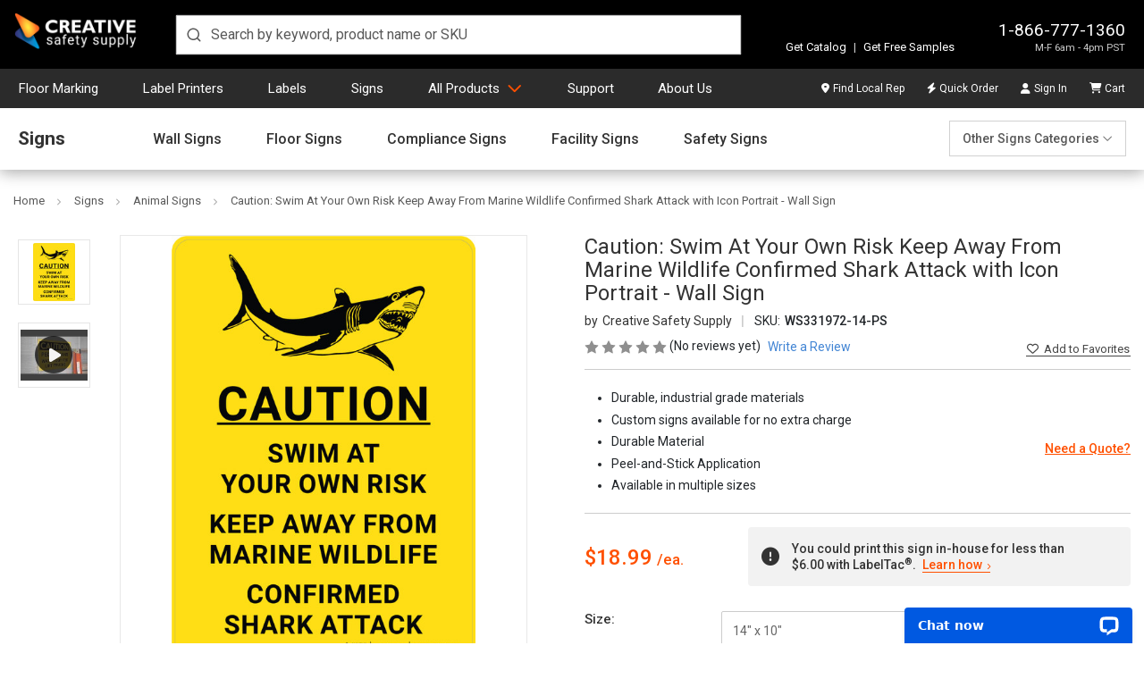

--- FILE ---
content_type: text/html; charset=UTF-8
request_url: https://www.creativesafetysupply.com/caution-swim-at-your-own-risk-keep-away-from-marine-wildlife-confirmed-shark-attack-with-icon-portrait-wall-sign/
body_size: 45776
content:






			
			
			
	







<!DOCTYPE html>
<html class="no-js" lang="en" dir="auto">
    <head>
        <title>Caution: Swim At Your Own Risk Keep Away From Marine Wildlife Confirmed Shark Attack with Icon Portrait - Wall Sign</title>
        <link rel="dns-prefetch preconnect" href="https://cdn11.bigcommerce.com/s-10c6f" crossorigin><link rel="dns-prefetch preconnect" href="https://fonts.googleapis.com/" crossorigin><link rel="dns-prefetch preconnect" href="https://fonts.gstatic.com/" crossorigin>
        <meta property="product:price:amount" content="18.99" /><meta property="product:price:currency" content="USD" /><meta property="og:url" content="https://www.creativesafetysupply.com/caution-swim-at-your-own-risk-keep-away-from-marine-wildlife-confirmed-shark-attack-with-icon-portrait-wall-sign/" /><meta property="og:site_name" content="Creative Safety Supply" /><meta name="description" content="Caution: Swim At Your Own Risk Keep Away From Marine Wildlife Confirmed Shark Attack with Icon Portrait - Wall Signfrom Creative Safety Supply. We offer a wide selection of signs for any workplace. We also make custom signs too! Shop now!"><link rel='canonical' href='https://www.creativesafetysupply.com/caution-swim-at-your-own-risk-keep-away-from-marine-wildlife-confirmed-shark-attack-with-icon-portrait-wall-sign/' /><meta name='platform' content='bigcommerce.stencil' /><meta property="og:type" content="product" />
<meta property="og:title" content="Caution: Swim At Your Own Risk Keep Away From Marine Wildlife Confirmed Shark Attack with Icon Portrait - Wall Sign" />
<meta property="og:description" content="Caution: Swim At Your Own Risk Keep Away From Marine Wildlife Confirmed Shark Attack with Icon Portrait - Wall Signfrom Creative Safety Supply. We offer a wide selection of signs for any workplace. We also make custom signs too! Shop now!" />
<meta property="og:image" content="https://cdn11.bigcommerce.com/s-10c6f/products/81428/images/160192/WS331972__71163.1662649050.450.450.jpg?c=2" />
<meta property="fb:admins" content="100002104274228" />
<meta property="pinterest:richpins" content="enabled" />
        
        <link rel="preload" href="https://cdn11.bigcommerce.com/s-10c6f/stencil/405e4dd0-d6e0-013e-b9f8-32fe1a9facfb/e/e3cd15d0-126a-013e-b585-32d07266d9fd/img/custom/logos/css-logo-white.png" as="image" importance="high">
        	<link rel="preload" as="image" href="https://cdn11.bigcommerce.com/s-10c6f/images/stencil/500x659/products/81428/160192/WS331972__71163.1662649050.jpg?c=2" importance="high">


        <link href="https://cdn11.bigcommerce.com/s-10c6f/product_images/favicon-32.ico?t=1536184851" rel="shortcut icon">
        <meta charset="UTF-8">
        <meta name="robots" content="max-snippet:-1, max-image-preview:large">
        <meta name="viewport" content="width=device-width, minimum-scale=1, maximum-scale=5">

        <script nonce="">
            document.documentElement.className = document.documentElement.className.replace('no-js', 'js');
        </script>

        <script nonce="">
    function browserSupportsAllFeatures() {
        return window.Promise
            && window.fetch
            && window.URL
            && window.URLSearchParams
            && window.WeakMap
            // object-fit support
            && ('objectFit' in document.documentElement.style);
    }

    function loadScript(src) {
        var js = document.createElement('script');
        js.src = src;
        js.onerror = function () {
            console.error('Failed to load polyfill script ' + src);
        };
        document.head.appendChild(js);
    }

    if (!browserSupportsAllFeatures()) {
        loadScript('https://cdn11.bigcommerce.com/s-10c6f/stencil/405e4dd0-d6e0-013e-b9f8-32fe1a9facfb/e/e3cd15d0-126a-013e-b585-32d07266d9fd/dist/theme-bundle.polyfills.js');
    }
</script>
        <script nonce="">window.consentManagerTranslations = `{"locale":"en","locales":{"consent_manager.data_collection_warning":"en","consent_manager.accept_all_cookies":"en","consent_manager.gdpr_settings":"en","consent_manager.data_collection_preferences":"en","consent_manager.manage_data_collection_preferences":"en","consent_manager.use_data_by_cookies":"en","consent_manager.data_categories_table":"en","consent_manager.allow":"en","consent_manager.accept":"en","consent_manager.deny":"en","consent_manager.dismiss":"en","consent_manager.reject_all":"en","consent_manager.category":"en","consent_manager.purpose":"en","consent_manager.functional_category":"en","consent_manager.functional_purpose":"en","consent_manager.analytics_category":"en","consent_manager.analytics_purpose":"en","consent_manager.targeting_category":"en","consent_manager.advertising_category":"en","consent_manager.advertising_purpose":"en","consent_manager.essential_category":"en","consent_manager.esential_purpose":"en","consent_manager.yes":"en","consent_manager.no":"en","consent_manager.not_available":"en","consent_manager.cancel":"en","consent_manager.save":"en","consent_manager.back_to_preferences":"en","consent_manager.close_without_changes":"en","consent_manager.unsaved_changes":"en","consent_manager.by_using":"en","consent_manager.agree_on_data_collection":"en","consent_manager.change_preferences":"en","consent_manager.cancel_dialog_title":"en","consent_manager.privacy_policy":"en","consent_manager.allow_category_tracking":"en","consent_manager.disallow_category_tracking":"en"},"translations":{"consent_manager.data_collection_warning":"We use cookies (and other similar technologies) to collect data to improve your shopping experience.","consent_manager.accept_all_cookies":"Accept All Cookies","consent_manager.gdpr_settings":"Settings","consent_manager.data_collection_preferences":"Website Data Collection Preferences","consent_manager.manage_data_collection_preferences":"Manage Website Data Collection Preferences","consent_manager.use_data_by_cookies":" uses data collected by cookies and JavaScript libraries to improve your shopping experience.","consent_manager.data_categories_table":"The table below outlines how we use this data by category. To opt out of a category of data collection, select 'No' and save your preferences.","consent_manager.allow":"Allow","consent_manager.accept":"Accept","consent_manager.deny":"Deny","consent_manager.dismiss":"Dismiss","consent_manager.reject_all":"Reject all","consent_manager.category":"Category","consent_manager.purpose":"Purpose","consent_manager.functional_category":"Functional","consent_manager.functional_purpose":"Enables enhanced functionality, such as videos and live chat. If you do not allow these, then some or all of these functions may not work properly.","consent_manager.analytics_category":"Analytics","consent_manager.analytics_purpose":"Provide statistical information on site usage, e.g., web analytics so we can improve this website over time.","consent_manager.targeting_category":"Targeting","consent_manager.advertising_category":"Advertising","consent_manager.advertising_purpose":"Used to create profiles or personalize content to enhance your shopping experience.","consent_manager.essential_category":"Essential","consent_manager.esential_purpose":"Essential for the site and any requested services to work, but do not perform any additional or secondary function.","consent_manager.yes":"Yes","consent_manager.no":"No","consent_manager.not_available":"N/A","consent_manager.cancel":"Cancel","consent_manager.save":"Save","consent_manager.back_to_preferences":"Back to Preferences","consent_manager.close_without_changes":"You have unsaved changes to your data collection preferences. Are you sure you want to close without saving?","consent_manager.unsaved_changes":"You have unsaved changes","consent_manager.by_using":"By using our website, you're agreeing to our","consent_manager.agree_on_data_collection":"By using our website, you're agreeing to the collection of data as described in our ","consent_manager.change_preferences":"You can change your preferences at any time","consent_manager.cancel_dialog_title":"Are you sure you want to cancel?","consent_manager.privacy_policy":"Privacy Policy","consent_manager.allow_category_tracking":"Allow [CATEGORY_NAME] tracking","consent_manager.disallow_category_tracking":"Disallow [CATEGORY_NAME] tracking"}}`;</script>

        <script nonce="">
            window.lazySizesConfig = window.lazySizesConfig || {};
            window.lazySizesConfig.loadMode = 1;
        </script>
        <script nonce="" async src="https://cdn11.bigcommerce.com/s-10c6f/stencil/405e4dd0-d6e0-013e-b9f8-32fe1a9facfb/e/e3cd15d0-126a-013e-b585-32d07266d9fd/dist/theme-bundle.head_async.js"></script>

        <link href="https://fonts.googleapis.com/css?family=Roboto:700,400,500&display=swap" rel="stylesheet">

        <script nonce="" async src="https://cdn11.bigcommerce.com/s-10c6f/stencil/405e4dd0-d6e0-013e-b9f8-32fe1a9facfb/e/e3cd15d0-126a-013e-b585-32d07266d9fd/dist/theme-bundle.font.js"></script>

        <link data-stencil-stylesheet href="https://cdn11.bigcommerce.com/s-10c6f/stencil/405e4dd0-d6e0-013e-b9f8-32fe1a9facfb/e/e3cd15d0-126a-013e-b585-32d07266d9fd/css/theme-54f58de0-d6e0-013e-e462-429ad5481173.css" rel="stylesheet">
        	<link data-stencil-stylesheet href="https://cdn11.bigcommerce.com/s-10c6f/stencil/405e4dd0-d6e0-013e-b9f8-32fe1a9facfb/e/e3cd15d0-126a-013e-b585-32d07266d9fd/css/products-54f58de0-d6e0-013e-e462-429ad5481173.css" rel="stylesheet" fetchpriority="low">

        <!-- Start Tracking Code for analytics_facebook -->

<script>
!function(f,b,e,v,n,t,s){if(f.fbq)return;n=f.fbq=function(){n.callMethod?n.callMethod.apply(n,arguments):n.queue.push(arguments)};if(!f._fbq)f._fbq=n;n.push=n;n.loaded=!0;n.version='2.0';n.queue=[];t=b.createElement(e);t.async=!0;t.src=v;s=b.getElementsByTagName(e)[0];s.parentNode.insertBefore(t,s)}(window,document,'script','https://connect.facebook.net/en_US/fbevents.js');

fbq('set', 'autoConfig', 'false', '395084437331597');
fbq('dataProcessingOptions', ['LDU'], 0, 0);
fbq('init', '395084437331597', {"external_id":"5ca799cd-68a5-471d-98b8-16563ea0d7ad"});
fbq('set', 'agent', 'bigcommerce', '395084437331597');

function trackEvents() {
    var pathName = window.location.pathname;

    fbq('track', 'PageView', {}, "");

    // Search events start -- only fire if the shopper lands on the /search.php page
    if (pathName.indexOf('/search.php') === 0 && getUrlParameter('search_query')) {
        fbq('track', 'Search', {
            content_type: 'product_group',
            content_ids: [],
            search_string: getUrlParameter('search_query')
        });
    }
    // Search events end

    // Wishlist events start -- only fire if the shopper attempts to add an item to their wishlist
    if (pathName.indexOf('/wishlist.php') === 0 && getUrlParameter('added_product_id')) {
        fbq('track', 'AddToWishlist', {
            content_type: 'product_group',
            content_ids: []
        });
    }
    // Wishlist events end

    // Lead events start -- only fire if the shopper subscribes to newsletter
    if (pathName.indexOf('/subscribe.php') === 0 && getUrlParameter('result') === 'success') {
        fbq('track', 'Lead', {});
    }
    // Lead events end

    // Registration events start -- only fire if the shopper registers an account
    if (pathName.indexOf('/login.php') === 0 && getUrlParameter('action') === 'account_created') {
        fbq('track', 'CompleteRegistration', {}, "");
    }
    // Registration events end

    

    function getUrlParameter(name) {
        var cleanName = name.replace(/[\[]/, '\[').replace(/[\]]/, '\]');
        var regex = new RegExp('[\?&]' + cleanName + '=([^&#]*)');
        var results = regex.exec(window.location.search);
        return results === null ? '' : decodeURIComponent(results[1].replace(/\+/g, ' '));
    }
}

if (window.addEventListener) {
    window.addEventListener("load", trackEvents, false)
}
</script>
<noscript><img height="1" width="1" style="display:none" alt="null" src="https://www.facebook.com/tr?id=395084437331597&ev=PageView&noscript=1&a=plbigcommerce1.2&eid="/></noscript>

<!-- End Tracking Code for analytics_facebook -->

<!-- Start Tracking Code for analytics_googleanalytics4 -->

<script data-cfasync="false" src="https://cdn11.bigcommerce.com/shared/js/google_analytics4_bodl_subscribers-358423becf5d870b8b603a81de597c10f6bc7699.js" integrity="sha256-gtOfJ3Avc1pEE/hx6SKj/96cca7JvfqllWA9FTQJyfI=" crossorigin="anonymous"></script>
<script data-cfasync="false">
  (function () {
    window.dataLayer = window.dataLayer || [];

    function gtag(){
        dataLayer.push(arguments);
    }

    function initGA4(event) {
         function setupGtag() {
            function configureGtag() {
                gtag('js', new Date());
                gtag('set', 'developer_id.dMjk3Nj', true);
                gtag('config', 'G-LHW42MSZY0');
            }

            var script = document.createElement('script');

            script.src = 'https://www.googletagmanager.com/gtag/js?id=G-LHW42MSZY0';
            script.async = true;
            script.onload = configureGtag;

            document.head.appendChild(script);
        }

        setupGtag();

        if (typeof subscribeOnBodlEvents === 'function') {
            subscribeOnBodlEvents('G-LHW42MSZY0', false);
        }

        window.removeEventListener(event.type, initGA4);
    }

    

    var eventName = document.readyState === 'complete' ? 'consentScriptsLoaded' : 'DOMContentLoaded';
    window.addEventListener(eventName, initGA4, false);
  })()
</script>

<!-- End Tracking Code for analytics_googleanalytics4 -->

<!-- Start Tracking Code for analytics_siteverification -->

<meta name="p:domain_verify" content="f78b28ae1ade2411e33754c6975b4c4e"/>
<meta name="google-site-verification" content="FGlzNdtw-rreHjubR3Mx1rjU9zb5ICqGx0UWEvUaVHs" />

<!-- End Tracking Code for analytics_siteverification -->


<script type="text/javascript" src="https://checkout-sdk.bigcommerce.com/v1/loader.js" defer ></script>
<script src="https://www.google.com/recaptcha/api.js" async defer></script>
<script type="text/javascript">
var BCData = {"product_attributes":{"sku":"WS331972-14-PS","upc":null,"mpn":"WS331972","gtin":null,"weight":{"formatted":"1.00 LBS","value":1},"base":false,"image":null,"stock":null,"instock":true,"stock_message":null,"purchasable":true,"purchasing_message":null,"call_for_price_message":null,"price":{"without_tax":{"formatted":"$18.99","value":18.99,"currency":"USD"},"tax_label":"Tax"}}};
</script>
<script src='https://cdn-redirector.glopal.com/common/js/webinterpret-loader.js?bigcommerce_store_hash=10c6f' async ></script><script type="quoteninja-results"></script><script>!function(){var e=window.location.search;if(e&&e.length>1&&localStorage){var l,o,t=e.slice(1).split("&");for(l=0;l<t.length;l++)o=(e=t[l].split("="))[1],(e=e[0])&&o&&("gclid"===e||"msclkid"===e||0===e.indexOf("utm"))&&localStorage.setItem(e,decodeURIComponent(o))}}();</script>
 <script data-cfasync="false" src="https://microapps.bigcommerce.com/bodl-events/1.9.4/index.js" integrity="sha256-Y0tDj1qsyiKBRibKllwV0ZJ1aFlGYaHHGl/oUFoXJ7Y=" nonce="" crossorigin="anonymous"></script>
 <script data-cfasync="false" nonce="">

 (function() {
    function decodeBase64(base64) {
       const text = atob(base64);
       const length = text.length;
       const bytes = new Uint8Array(length);
       for (let i = 0; i < length; i++) {
          bytes[i] = text.charCodeAt(i);
       }
       const decoder = new TextDecoder();
       return decoder.decode(bytes);
    }
    window.bodl = JSON.parse(decodeBase64("[base64]"));
 })()

 </script>

<script nonce="">
(function () {
    var xmlHttp = new XMLHttpRequest();

    xmlHttp.open('POST', 'https://bes.gcp.data.bigcommerce.com/nobot');
    xmlHttp.setRequestHeader('Content-Type', 'application/json');
    xmlHttp.send('{"store_id":"241398","timezone_offset":"-7.0","timestamp":"2026-01-19T06:01:26.70481000Z","visit_id":"da4f462e-9282-4c89-bf78-e5c884dc2d36","channel_id":1}');
})();
</script>

            <!-- Google Tag Manager -->
            <script nonce="">
                (function(w,d,s,l,i){w[l]=w[l]||[];w[l].push({'gtm.start':
                new Date().getTime(),event:'gtm.js'});var f=d.getElementsByTagName(s)[0],
                j=d.createElement(s),dl=l!='dataLayer'?'&l='+l:'';j.async=true;j.src=
                'https://www.googletagmanager.com/gtm.js?id='+i+dl;f.parentNode.insertBefore(j,f);
                })(window,document,'script','dataLayer','GTM-PVBHWXFR');
            </script>
            <!-- End Google Tag Manager -->
            <script nonce="">
                var enhanced_conversion_data = {};
            </script>
            <script async src="https://www.googletagmanager.com/gtag/js?id=AW-1048326550"></script>
            <script nonce="">
                window.dataLayer = window.dataLayer || [];

                function gtag() {
                    dataLayer.push(arguments);
                }
                gtag('js', new Date());
                gtag('config', 'AW-1048326550', {
                    'allow_enhanced_conversions': true
                });
            </script>
            <!-- Listrak Analytics – Javascript Framework -->
            <script type="text/javascript" nonce="">
                (function (d, s, id, tid, vid) {
                    var js, ljs = d.getElementsByTagName(s)[0];
                    if (d.getElementById(id)) return; js = d.createElement(s); js.id = id;
                    js.src = "https://cdn.listrakbi.com/scripts/script.js?m=" + tid + "&v=" + vid;
                    ljs.parentNode.insertBefore(js, ljs);
                    })(document, 'script', 'ltkSDK', 'xqN6p7WNxMxG', '1');
            </script>
            <script type="text/javascript" nonce="">
                (function() {
                    /**
                     * Sets a cookie with optional expiration days.
                     * @param {string} name - Cookie name.
                     * @param {string} value - Cookie value.
                     * @param {number} days - Number of days before cookie expires.
                     */
                    function setCookie(name, value, days) {
                        var expires = "";
                        if (days) {
                            var date = new Date();
                            date.setTime(date.getTime() + (days*24*60*60*1000));
                            expires = "; expires=" + date.toUTCString();
                        }
                        document.cookie = name + "=" + encodeURIComponent(value) + expires + "; path=/";
                    }

                    // List of Listrak URL parameters to capture.
                    var trkParams = ['trk_msg', 'trk_contact', 'trk_sid', 'trk_link'];
                    var urlParams = new URLSearchParams(window.location.search);

                    var found = false;
                    trkParams.forEach(function(param) {
                        var value = urlParams.get(param);
                        if (value) {
                            setCookie(param, value, 30); // Set cookie for 30 days
                            found = true;
                            console.log("Saved " + param + ": " + value);
                        }
                    });
                })();
            </script>
        <script nonce="">
            window.csrf_token = BCData.csrf_token;
        </script>
         
    </head>

    <body class="body-product">
            <!-- Google Tag Manager (noscript) -->
            <noscript><iframe src="https://www.googletagmanager.com/ns.html?id=GTM-PVBHWXFR"
            height="0" width="0" style="display:none;visibility:hidden"></iframe></noscript>
            <!-- End Google Tag Manager (noscript) -->
        <svg data-src="https://cdn11.bigcommerce.com/s-10c6f/stencil/405e4dd0-d6e0-013e-b9f8-32fe1a9facfb/e/e3cd15d0-126a-013e-b585-32d07266d9fd/img/icon-sprite.svg" class="icons-svg-sprite"></svg>
        <svg data-src="https://cdn11.bigcommerce.com/s-10c6f/stencil/405e4dd0-d6e0-013e-b9f8-32fe1a9facfb/e/e3cd15d0-126a-013e-b585-32d07266d9fd/img/icon-fa-sprite.svg" class="icons-svg-sprite"></svg>

        <div class="header-container d-print-none">
	<header class="header position-relative" id="header">
		<div class="row align-items-end w-100 mx-auto position-relative px-md-4 px-0">
			<div class="logo">
				<a class="d-block" href="/"><img width="140" height="39" src="https://cdn11.bigcommerce.com/s-10c6f/stencil/405e4dd0-d6e0-013e-b9f8-32fe1a9facfb/e/e3cd15d0-126a-013e-b585-32d07266d9fd/img/custom/logos/css-logo-white.png" title="Creative Safety Supply logo" alt="Creative Safety Supply"></a>
			</div>
			<div class="search m-0">
				<div id="autocomplete" class="autocomplete-container"></div>
			</div>
			<div class="ml-auto info-samples">
				<div class="info">
					<p class="contact m-0 text-right">
						<a href="tel:18667771360">1-866-777-1360</a>
						<span class="d-none-glopal">M-F 6am - 4pm PST</span>
							<span class="d-block-glopal">Mon-Fri, 06:00 - 16:00 (UTC-8)</span>
					</p>
				</div>
				<div class="features">
					<p class="mb-0"><a class="text-decoration-none" href="https://catalogs.creativesafetysupply.com" target="_blank">Get Catalog</a> <span class="vertical-divider">|</span> <a class="text-decoration-none" href="/free-samples/">Get Free Samples</a></p>
				</div>
					<div class="glopalPositionAnchor" id="glopal_cs_position"></div>
			</div>
		</div>
	</header>
	<nav class="nav" id="navContainer">
		<div class="row mx-auto w-100 px-md-4 px-0">
			<ul id="masterMenu" class="menu list-unstyled m-0 w-100">
	<li class="mobileMenu border-bottom-0 d-md-none position-relative bg-transparent">
		<div class="mobile-toggle position-absolute d-md-none">
			<button id="menuToggle" class="menu-toggle" aria-label="Menu">
				<span></span>
				<span></span>
				<span></span>
				<span></span>
			</button>
		</div>
		<a class="navCartBox" href="/cart.php" title="Cart"><span class="cart-quantity hideEmpty"></span></a>
	</li>
	<li class="dropDown-menuItem psuedoElement--hideAfter d-none d-md-inline-block pl-md-0"><a class="psuedoElement--hideAfter" href="/floor-marking-tapes">Floor Marking</a></li>
	<li class="dropDown-menuItem psuedoElement--hideAfter d-none d-md-inline-block"><a class="psuedoElement--hideAfter" href="/label-and-sign-printers/">Label Printers</a></li>
	<li class="dropDown-menuItem psuedoElement--hideAfter d-none d-md-inline-block"><a class="psuedoElement--hideAfter" href="/labels">Labels</a></li>
	<li class="dropDown-menuItem psuedoElement--hideAfter d-none d-md-inline-block"><a class="psuedoElement--hideAfter" href="/signs/">Signs</a></li>
	<li class="dropDown-menuItem dropDown-menuProducts mobileNavItem"> <a class="productsLink" href="/products/" href="/products/">All Products</a>
		<ul class="dropDown">
			<li class="dropDown-menuContainer position-relative">
				<ul class="dropDown-menuRow list-unstyled mb-0 pt-md-3 dropDown-closedMenu">
					<li class="dropDown-categoryItem dropDown-inactiveMenu" data-submenu-id="submenu-floor">
						<div class="dropDown-categoryTitle"><a href="/floor-marking-tapes">Floor Marking</a><i class="fa-light fa-angle-right" aria-hidden="true"></i></div>
						<ul id="submenu-floor" class="dropDown-subMenu">
							<li>
								<div class="row flex-column flex-md-row">
									<div class="links">
										<ul class="dropDown-subMenuList">
											<li class="navSection-header"><a href="/safetytac/">SafetyTac&reg; Floor Marking Tape</a></li>
											<li><a href="/safetytac-tape/">SafetyTac&reg;</a></li>
											<li><a href="/safetytac-2-0-with-armor-technology/">SafetyTac&reg; 2.0</a></li>
											<li><a href="/safetytac-lean-tape/">SafetyTac&reg; Lean</a></li>
											<li><a href="/safetytac-hazard/">SafetyTac&reg; Hazard</a></li>
											<li><a href="/safetytac-tape/safetytac-inline-printed-tape/">SafetyTac&reg; Inline Printed Tape</a></li>
											<li><a href="/safetytac-inline-print/">SafetyTac&reg; Custom Inline Print</a></li>
											<li><a href="/safetytac-glow-tapes/">SafetyTac&reg; Glow Tapes</a></li>
											<li><a href="/safetytac-shapes/">SafetyTac&reg; Shapes</a></li>
											<li><a href="/safetytac-accessories/">SafetyTac&reg; Accessories</a></li>
											<li class="angle-right d-none d-md-block"><a class="color-brand" href="/floor-marking-tapes">All Floor Marking</a></li>
										</ul>
									</div>
									<div class="links">
										<ul class="dropDown-subMenuList">
											<li class="navSection-header"><a href="/signcast-virtual-signs/">SignCast&trade; Virtual Signs</a></li>
											<li><a href="/signcast-virtual-signs/signcast-300-virtual-signs/">SignCast&trade; S300 Signs</a></li>
											<li><a href="/signcast-virtual-signs/signcast-200-virtual-signs/">SignCast&trade; S200 Signs</a></li>
											<li><a href="/signcast-virtual-line-projector/">SignCast&trade; Virtual Line Projector</a></li>
											<li aria-hidden="true" class="nav-separator d-none d-md-block"></li>
											<li class="navSection-header"><a href="/smart-stripe/">Smart Stripe Tapes &amp; Shapes</a></li>
											<li><a href="/smart-stripe-tape/">Smart Stripe Tapes</a></li>
											<li><a href="/smart-stripe-shapes/">Smart Stripe Shapes</a></li>
											<li><a href="/smart-stripe-inline-printed-tape/">Smart Stripe Inline Printed Tape</a></li>
											<li><a href="/smart-stripe-custom-inline-print-floor-tape/">Smart Stripe Custom Inline Print</a></li>
										</ul>
									</div>
									<div class="links">
										<ul class="dropDown-subMenuList">
											<li class="navSection-header"><a href="/floor-sign/">Floor Signs</a></li>
											<li><a href="/signs/floor-signs/pre-made-floor-sign-bundles/">Floor Sign Bundles</a></li>
											<li><a href="/floor-sign-corners/">Floor Sign Corners</a></li>
											<li><a href="/floor-sign-ts/">Floor Sign T's</a></li>
											<li><a href="/circular-ring-floor-signs/">Circular Floor Sign Rings</a></li>
											<li><a href="/wayfinding-floor-signs/">Way Finding Floor Sign Shapes</a></li>
											<li><a href="/door-swing-indicators/">Door Swing Indicators</a></li>
											<li aria-hidden="true" class="nav-separator d-none d-md-block"></li>
											<li class="navSection-header"><a href="/floor-marking-shapes/">Floor Marking Shapes</a></li>
											<li class="navSection-header"><a href="/tape-applicators/">Tape Applicators</a></li>
											<li class="navSection-header"><a href="/walkways-crosswalks/">Walkways / Crosswalks</a></li>
										</ul>
									</div>
									<div class="links">
										<ul class="dropDown-subMenuList">
											<li class="navSection-header"><a href="/5s-vinyl-floor-tape/">5S Tape&trade; Multipurpose Tape</a></li>
											<li class="navSection-header"><a href="/reflective-tapes/">Reflective Tapes</a></li>
											<li class="navSection-header"><a href="/anti-slip-tapes/">Anti-Slip Tapes</a></li>
											<li class="navSection-header"><a href="/glow-tape/">Glow-in-the-Dark Tapes</a></li>
											<li class="navSection-header"><a href="/hazard-tapes/">Hazard Tape</a></li>
											<li class="navSection-callout"><strong class="d-block mb-2">Not sure which floor marking tape is right for you?</strong> Get started with the <a href="/floor-tape-finder" class="after-caret-right chevron border-underline smaller d-inline-block p-0 mb-0">Floor Tape Finder</a></li>
										</ul>
									</div>
									<div class="links guide-block callout-block">
										<ul class="dropDown-subMenuList">
											<li><a href="/content/landing/floor-marking/index.html"><img class="img-fluid" loading="lazy" decoding="async" src="/content/images/covers/floor-marking-guide-cover.jpg?v=2" alt="Floor Marking Guide" title="Floor Marking Guide"
														height="181" width="140"><strong>Floor Marking Guide</strong></a></li>
											<li aria-hidden="true" class="nav-separator d-none d-md-block"></li>
											<li><a href="https://www.creativesafetysupply.com/content/landing/free-samples-floor-tape/index.html" class="after-caret-right chevron smaller text-start px-0 psuedoElement--hideBefore font-weight-bold fs-6 mr-0 mb-0">Free Floor Tape Samples</a></li>
										</ul>
									</div>
								</div>
							</li>
						</ul>
					</li>
					<li class="dropDown-categoryItem dropDown-inactiveMenu" data-submenu-id="submenu-printers">
						<div class="dropDown-categoryTitle"><a href="/label-and-sign-printers/">Label Printers &amp; Supplies</a><i class="fa-light fa-angle-right" aria-hidden="true"></i></div>
						<ul id="submenu-printers" class="dropDown-subMenu dropDown-subMenuPrinters">
							<li>
								<div class="row flex-column flex-md-row">
									<div class="links">
										<ul class="dropDown-subMenuList">
											<li class="navSection-header"><a href="/labeltac-printer-models/">LabelTac&reg; Printers</a></li>
											<li><a href="/labeltac-4-industrial-labeling-system/">LabelTac&reg; 4</a></li>
											<li><a href="/labeltac-pro-x-industrial-labeling-system/">LabelTac&reg; Pro X</a></li>
											<li><a href="/labeltac-9-industrial-labeling-system/">LabelTac&reg; 9</a></li>
											<li aria-hidden="true" class="nav-separator d-none d-md-block"></li>
											<li class="navSection-header"><a href="/labeltac-supplies/">LabelTac&reg; Supplies</a></li>
											<li><a href="/labeltac-supply/">LabelTac&reg; Supply</a></li>
											<li><a href="/labeltac-ribbons/">LabelTac&reg; Ribbons</a></li>
											<li><a href="/labeltac-accessories/">LabelTac&reg; Accessories</a></li>
											<li aria-hidden="true" class="nav-separator d-none d-md-block"></li>
											<li class="navSection-header"><a href="/labelsuite/">LabelSuite&trade; Print Software</a></li>
											<li class="angle-right d-none d-md-block"><a class="color-brand" href="/label-and-sign-printers/">All Label Printers &amp; Supplies</a></li>
										</ul>
									</div>
									<div class="links">
										<ul class="dropDown-subMenuList">
											<li class="navSection-header"><a href="/barcoding/">Barcoding Printers</a></li>
											<li class="navSection-header"><a href="/labeling-bundles/">Labeling Bundles</a></li>
											<li><a href="/labeling-printer-and-supply-bundles">Printer &amp; Supply Bundles</a></li>
											<li><a href="/labeling-supplies-bundles">Supply-Only Bundles</a></li>
											<li aria-hidden="true" class="nav-separator d-none d-md-block"></li>
											<li class="navSection-header"><a href="/labels/application">Labeling by Application</a></li>
											<li><a href="#" class="noClickAnchor font-weight-bold">Safety</a></li>
											<li><a href="/labels/forklift-safety-labels/">Forklift Safety Labels</a></li>
											<li><a href="/labels/lockout-tagout/">Lockout/Tagout Labeling</a></li>
											<li><a href="/labels/mining-msha-labels/">Mining &amp; MSHA Labeling</a></li>
											<li><a href="/labels/ppe-labels/">PPE Labels</a></li>
											<li><a href="/arc-flash/">Arc Flash Labeling</a></li>
											<li><a href="/labels/electrical-labels/">Electrical Labeling</a></li>
										</ul>
									</div>
									<div class="links two-columns d-none d-md-block">
										<ul class="dropDown-subMenuList">
											<li class="navSection-header mb-0"><a href="/labels/application">Labeling by Application</a></li>
										</ul>
										<div class="row flex-column flex-md-row w-100">
											<div class="col-6 pr-0">
												<ul class="dropDown-subMenuList">
													<li><a href="#" class="noClickAnchor font-weight-bold">Regulations &amp; Compliance</a></li>
													<li><a href="/labels/osha-labels/">OSHA Labeling</a></li>
													<li><a href="/pipe-marking/">Pipe Marking</a></li>
													<li><a href="/ammonia-pipe-marking/">Ammonia Pipe Marking</a></li>
													<li><a href="/emergency-evacuation/">Emergency Evacuation</a></li>
													<li><a href="/labels/hazcom-labeling/">Hazcom Labeling</a></li>
													<li><a href="/ghs-labeling/">GHS Labeling</a></li>
													<li><a href="/labels/nfpa-labeling/">NFPA Labeling</a></li>
												</ul>
												<ul class="dropDown-subMenuList mt-4">
													<li><a href="#" class="noClickAnchor font-weight-bold">Facility Efficiency</a></li>
													<li><a href="/barcode-labels/">Barcode Labeling</a></li>
													<li><a href="/rack-labels/">Rack Labeling</a></li>
													<li><a href="/labels/wire-marking/">Wire Marking</a></li>
													<li><a href="/labels/datacom-labels/">DataCom Labels</a></li>
												</ul>
											</div>
											<div class="col-6 px-0">
												<ul class="dropDown-subMenuList">
													<li><a href="#" class="noClickAnchor font-weight-bold">Lean Manufacturing</a></li>
													<li><a href="/labels/5s-labels/">5S &amp; Lean Labeling</a></li>
													<li><a href="/labels/6s-labels/">6S Labeling</a></li>
													<li><a href="/labels/gemba-labels/">Gemba Labeling</a></li>
													<li><a href="/labels/kaizen-labels/">Kaizen Labeling</a></li>
													<li><a href="/labels/kanban-labels/">Kanban Labeling</a></li>
													<li><a href="/labels/tpm-labels/">TPM Labeling</a></li>
												</ul>
												<ul class="dropDown-subMenuList mt-4">
													<li><a href="#" class="noClickAnchor font-weight-bold">General Labeling</a></li>
													<li><a href="/labels/equipment-labels/">Equipment Labeling</a></li>
													<li><a href="/asset-tagging/">Asset Tagging</a></li>
													<li><a href="/labels/cleanroom-labels/">Cleanroom Labeling</a></li>
													<li><a href="/solar-system-labeling/">Solar System Labeling</a></li>
													<li><a href="/foreign-language-labels/">Foreign Language Labels</a></li>
													<li><a href="/labels/laboratory/">Laboratory Labeling</a></li>
												</ul>
											</div>
										</div>
									</div>
									<div class="links guide-block callout-block">
										<ul class="dropDown-subMenuList">
											<li><a href="/content/landing/facility-marking/index.html"><img class="img-fluid" loading="lazy" decoding="async" src="/content/images/covers/facility-marking-workbook-cover.jpg?v=2" alt="Visual Safety & 5S Marking Workbook"
														title="Visual Safety & 5S Marking Workbook" height="181" width="140"><strong>Visual Safety Workbook</strong></a></li>
											<li aria-hidden="true" class="nav-separator d-none d-md-block"></li>
											<li><a href="https://www.creativesafetysupply.com/content/landing/label-samples/index.html" class="after-caret-right chevron smaller text-start px-0 psuedoElement--hideBefore font-weight-bold fs-6 mr-0 mb-0">Free LabelTac&reg; Samples</a></li>
										</ul>
									</div>
								</div>
							</li>
						</ul>
					</li>
					<li class="dropDown-categoryItem dropDown-inactiveMenu" data-submenu-id="submenu-labels">
						<div class="dropDown-categoryTitle"><a href="/labels">Labels</a><i class="fa-light fa-angle-right" aria-hidden="true"></i></div>
						<ul id="submenu-labels" class="dropDown-subMenu">
							<li>
								<div class="row flex-column flex-md-row">
									<div class="links">
										<ul class="dropDown-subMenuList">
											<li class="navSection-header"><a href="/custom-labels/">Custom Labels</a></li>
											<li><a href="/create-custom-labels/">Custom Safety Labels</a></li>
											<li><a href="/custom-osha-ansi-compliance-labels/">Custom Compliance Labels</a></li>
											<li><a href="/custom-printed-pipe-marking-labels/">Custom Pipe Markers</a></li>
											<li><a href="/custom-ghs-labels/">Custom GHS Labels</a></li>
											<li><a href="/large-nfpa-labels/">Custom NFPA Labels</a></li>
											<li><a href="/custom-totem-pole-rack-labels/">Custom Rack Labels</a></li>
											<li><a href="/custom-products/">All Custom Products</a></li>
											<li aria-hidden="true" class="nav-separator d-none d-md-block"></li>
											<li class="navSection-header"><a href="/labels/die-cut-labels/">Die Cut Labels</a></li>
											<li class="navSection-header"><a href="/signs/print-custom-signs-in-house-with-labeltac-pro-x">Print Labels In-House</a></li>
											<li class="angle-right d-none d-md-block"><a class="color-brand" href="/labels">All Labels</a></li>
										</ul>
									</div>
									<div class="links">
										<ul class="dropDown-subMenuList">
											<li class="navSection-header"><a href="/safety-labels/">Safety Labels</a></li>
											<li><a href="/labels/caution-labels/">Caution Labels</a></li>
											<li><a href="/labels/danger-labels/">Danger Labels</a></li>
											<li><a href="/signs/fire-diamonds/">Fire Diamonds</a></li>
											<li><a href="/labels/hazard-labels/">Hazard Labels</a></li>
											<li><a href="/labels/no-smoking-labels/">No Smoking Labels</a></li>
											<li><a href="/labels/notice-labels/">Notice Labels</a></li>
											<li><a href="/labels/osha-labels/">OSHA Labels</a></li>
											<li><a href="/labels/right-to-know-labels/">Right To Know (RTK) Labels</a></li>
											<li><a href="/social-distancing-labels/">Social Distancing Labels</a></li>
											<li><a href="/labels/warning-labels/">Warning Labels</a></li>
										</ul>
									</div>
									<div class="links">
										<ul class="dropDown-subMenuList">
											<li class="navSection-header"><a href="/pre-made-pipe-marking-labels/">Pipe Marking Labels</a></li>
											<li><a href="/pipe-label-printers/">Pipe Label Printers</a></li>
											<li><a href="/ammonia-pipe-markers">Ammonia Pipe Markers</a></li>
											<li><a href="/labels/pipeline-identification-labels/">Pipeline Identification Labels</a></li>
											<li><a href="/valve-tags/">Valve Tags</a></li>
											<li aria-hidden="true" class="nav-separator d-none d-md-block"></li>
											<li class="navSection-header"><a href="/labels/chemical-labels/">Chemical Labels</a></li>
											<li><a href="/labels/ghs-labels/">GHS Labels</a></li>
											<li><a href="/labels/hazmat-labels/">Hazmat Labels</a></li>
											<li><a href="/labels/hmis-labels/">HMIS Labels</a></li>
											<li><a href="/labels/msds-labels/">MSDS Labels</a></li>
											<li><a href="/chemical-storage-labels/">Storage Labels</a></li>
										</ul>
									</div>
									<div class="links">
										<ul class="dropDown-subMenuList">
											<li class="navSection-header"><a href="/labels/warehouse-labels/">Warehouse Labels</a></li>
											<li><a href="/barcode-labels/">Barcode Labels</a></li>
											<li><a href="/labels/equipment-labels/">Equipment Labels</a></li>
											<li><a href="/labels/magnetic-labels/">Magnetic Labels</a></li>
											<li><a href="/labels/recycling-labels/">Recycling Labels</a></li>
											<li aria-hidden="true" class="nav-separator d-none d-md-block"></li>
											<li class="navSection-header"><a href="/labels/electrical-labels/">Electrical Labels</a></li>
											<li><a href="/arc-flash-labels/">Arc Flash Labels</a></li>
											<li><a href="/labels/high-voltage-labels/">High Voltage Labels</a></li>
											<li><a href="/labels/esd-labels/">ESD Labels</a></li>
											<li aria-hidden="true" class="nav-separator d-none d-md-block"></li>
											<li class="navSection-header"><a href="/military-condition-tags/">Military Condition Tags</a></li>
										</ul>
									</div>
									<div class="links guide-block callout-block">
										<ul class="dropDown-subMenuList">
											<li><a href="/content/landing/organized-workplace-full/index.html"><img class="img-fluid" loading="lazy" decoding="async" src="/content/images/covers/organized-workplace-full-guide-cover.jpg?v=2"
														alt="Guide to an Organized Workplace" title="Guide to an Organized Workplace" height="181" width="140"><strong>Guide to an Organized
														Workplace</strong></a></li>
											<li aria-hidden="true" class="nav-separator d-none d-md-block"></li>
											<li><a href="https://www.creativesafetysupply.com/content/landing/label-samples/index.html" class="after-caret-right chevron smaller text-start px-0 psuedoElement--hideBefore font-weight-bold fs-6 mr-0 mb-0">Free LabelTac&reg; Samples</a></li>
										</ul>
									</div>
								</div>
							</li>
						</ul>
					</li>
					<li class="dropDown-categoryItem dropDown-inactiveMenu" data-submenu-id="submenu-signs">
						<div class="dropDown-categoryTitle"><a href="/signs/">Signs</a><i class="fa-light fa-angle-right" aria-hidden="true"></i></div>
						<ul id="submenu-signs" class="dropDown-subMenu">
							<li>
								<div class="row flex-column flex-md-row">
									<div class="links">
										<ul class="dropDown-subMenuList">
											<li class="navSection-header"><a href="/custom-signs/">Custom Signs</a></li>
											<li><a href="/custom-osha-ansi-compliance-signs/">Custom Compliance Signs</a></li>
											<li><a href="/create-custom-safety-sign">Custom Safety Signs</a></li>
											<li><a href="/create-custom-floor-sign/">Custom Floor Signs</a></li>
											<li><a href="/create-custom-placard-sign/">Custom Placard Signs</a></li>
											<li><a href="/custom-prop-65-facility-wall-sign/">Custom Prop 65 Signs</a></li>
											<li><a href="/custom-products/">All Custom Products</a></li>
											<li aria-hidden="true" class="nav-separator d-none d-md-block"></li>
											<li class="navSection-header"><a href="/wall-signs/">Wall Signs</a></li>
											<li class="navSection-header"><a href="/floor-sign/">Floor Signs</a></li>
											<li class="navSection-header"><a href="/signcast-virtual-signs/">SignCast&trade; Virtual Signs</a></li>
											<li class="angle-right d-none d-md-block"><a class="color-brand" href="/signs/">All Signs</a></li>
										</ul>
									</div>
									<div class="links">
										<ul class="dropDown-subMenuList">
											<li class="navSection-header"><a href="/signs/compliance-signs/">Compliance Signs</a></li>
											<li><a href="/signs/authorized-personnel-signs/">Authorized Personnel Only Signs</a></li>
											<li><a href="/signs/caution-signs/">Caution Signs</a></li>
											<li><a href="/signs/coronavirus-covid-19-signs/">COVID-19 Signs</a></li>
											<li><a href="/signs/danger-signs/">Danger Signs</a></li>
											<li><a href="/signs/emergency-signs/">Emergency Signs</a></li>
											<li><a href="/signs/hazard-signs/">Hazard Signs</a></li>
											<li><a href="/signs/notice-signs/">Notice Signs</a></li>
											<li><a href="/signs/no-smoking-signs/">No Smoking Signs</a></li>
											<li><a href="/signs/no-trespassing/">No Trespassing Signs</a></li>
											<li><a href="/ppe-signs-floor-signs/">PPE Signs</a></li>
											<li><a href="/warning-signs/">Warning Signs</a></li>
										</ul>
									</div>
									<div class="links">
										<ul class="dropDown-subMenuList">
											<li class="navSection-header"><a href="/signs/facility-signs/">Facility Signs</a></li>
											<li><a href="/signs/cleaning-signs/">Cleaning Signs</a></li>
											<li><a href="/signs/clearance-signs/">Clearance Signs</a></li>
											<li><a href="/signs/do-not-enter-signs/">Do Not Enter Signs</a></li>
											<li><a href="/signs/environmental-signs/">Environmental Signs</a></li>
											<li><a href="/signs/handwashing-signs/">Handwashing Signs</a></li>
											<li><a href="/signs/no-food-or-drink-signs/">No Food or Drink Signs</a></li>
											<li><a href="/signs/no-parking-signs/">No Parking Signs</a></li>
											<li><a href="/signs/restroom-signs/">Restroom Signs</a></li>
											<li><a href="/social-distancing-tools/social-distancing-wall-signs/">Social Distancing Signs</a></li>
											<li><a href="/signs/trash-signs/">Trash + Garbage Signs</a></li>
											<li><a href="/warehouse-signs/">Warehouse Signs</a></li>
										</ul>
									</div>
									<div class="links">
										<ul class="dropDown-subMenuList">
											<li class="navSection-header"><a href="/signs/safety-signs/">Safety Signs</a></li>
											<li><a href="/signs/biohazard-signs/">Biohazard Signs</a></li>
											<li><a href="/signs/construction-signs/">Construction Signs</a></li>
											<li><a href="/signs/electrical-safety-signs/">Electrical Safety Signs</a></li>
											<li><a href="/signs/fire-safety-signs/">Fire Safety Signs</a></li>
											<li><a href="/signs/first-aid-signs/">First Aid Signs</a></li>
											<li><a href="/signs/watch-your-step-signs/">Watch Your Step Signs</a></li>
											<li><a href="/signs/caution-hazard-signs/wet-floor-signs/">Wet Floor Signs</a></li>
											<li aria-hidden="true" class="nav-separator d-none d-md-block"></li>
											<li class="navSection-header"><a href="/signs/spanish-signs/">Spanish Signs</a></li>
											<li class="navSection-header"><a href="/banners/">Banners</a></li>
										</ul>
									</div>
									<div class="links guide-block callout-block">
										<ul class="dropDown-subMenuList">
											<li><a href="/content/landing/osha-safety-sign-guide/index.html"><img class="img-fluid" loading="lazy" decoding="async" src="/content/images/covers/osha-safety-signs-guide-cover.jpg?v=2" alt="OSHA Safety Signs Guide"
														title="OSHA Safety Signs Guide" height="181" width="140"><strong>OSHA Safety Signs Guide</strong></a></li>
											<li aria-hidden="true" class="nav-separator d-none d-md-block"></li>
											<li><a href="https://www.creativesafetysupply.com/content/landing/label-samples/index.html" class="after-caret-right chevron smaller text-start px-0 psuedoElement--hideBefore font-weight-bold fs-6 mr-0 mb-0">Free LabelTac&reg; Samples</a></li>
											<li><a href="/signs/print-custom-signs-in-house-with-labeltac-9" class="after-caret-right chevron smaller text-start px-0 psuedoElement--hideBefore font-weight-bold fs-6 mr-0 mb-0">Print Signs In-House</a></li>
										</ul>
									</div>
								</div>
							</li>
						</ul>
					</li>
					<li class="dropDown-categoryItem dropDown-inactiveMenu" data-submenu-id="submenu-organize">
						<div class="dropDown-categoryTitle"><a href="/tool-organization/">Tool Organization</a><i class="fa-light fa-angle-right" aria-hidden="true"></i></div>
						<ul id="submenu-organize" class="dropDown-subMenu">
							<li>
								<div class="row flex-column flex-md-row">
									<div class="links">
										<ul class="dropDown-subMenuList">
											<li class="navSection-header"><a href="/foam-organizers/">Foam Tool Organizers</a></li>
											<li class="navSection-header"><a href="/foam-drawer-liners/">Foam Drawer Liners</a></li>
											<li class="navSection-header"><a href="/closed-cell-foam/">Closed Cell Foam</a></li>
											<li class="navSection-header"><a href="/foam-cutting-accessories/">Foam Cutting Accessories</a></li>
											<li class="angle-right d-none d-md-block"><a class="color-brand" href="/tool-organization/">All Tool Organization</a></li>
										</ul>
									</div>
									<div class="links">
										<ul class="dropDown-subMenuList">
											<li class="navSection-header"><a href="/tool-storage-systems/">Tool Storage Systems</a></li>
											<li><a href="/tool-organization/socket-organizers/">Socket Organizers</a></li>
											<li><a href="/tool-organization/wrench-organizers/">Wrench Organizers</a></li>
											<li><a href="/lean-and-5s-supplies/organizer-bins/">Organizer Bins</a></li>
											<li><a href="/triton-products/">Triton Products</a></li>
											<li class="pr-lg-2"><a href="/ernst-manufacturing/">Ernst Manufacturing Drawer Storage Organizers</a></li>
											<li><a href="/storage-products/">Storage Products</a></li>
											<li><a href="/magnetic-tool-holder/">Magnetic Tool Holders</a></li>
										</ul>
									</div>
									<div class="links">
										<ul class="dropDown-subMenuList">
											<li class="navSection-header"><a href="/pegboard-and-accessories/">Pegboards &amp; Accessories</a></li>
											<li><a href="/lean-and-5s-supplies/hook-kits/">Hook Kits</a></li>
											<li aria-hidden="true" class="nav-separator d-none d-md-block"></li>
											<li class="navSection-header"><a href="/tool-outline-vinyl-shadow-board-tape/">Shadow Board Tape</a></li>
										</ul>
									</div>
									<div class="links d-none d-md-block" aria-hidden="true">&nbsp;</div>
									<div class="links guide-block callout-block">
										<ul class="dropDown-subMenuList">
											<li><a href="/content/landing/tool-organization/index.html"><img class="img-fluid" loading="lazy" decoding="async" src="/content/images/covers/tool-organization-guide-cover.jpg?v=2" alt="Tool Organization Guide"
														title="Tool Organization Guide" height="181" width="140"><strong>Tool Organization Guide</strong></a></li>
											<li aria-hidden="true" class="nav-separator d-none d-md-block"></li>
											<li><a href="https://www.creativesafetysupply.com/content/landing/foam-samples/index.html" class="after-caret-right chevron smaller text-start px-0 psuedoElement--hideBefore font-weight-bold fs-6 mr-0 mb-0">Free Tool Foam Samples</a></li>
										</ul>
									</div>
								</div>
							</li>
						</ul>
					</li>
					<li class="dropDown-categoryItem dropDown-inactiveMenu" data-submenu-id="submenu-lean">
						<div class="dropDown-categoryTitle"><a href="/lean-supplies/">Lean and 5S Supplies</a><i class="fa-light fa-angle-right" aria-hidden="true"></i></div>
						<ul id="submenu-lean" class="dropDown-subMenu">
							<li>
								<div class="row flex-column flex-md-row">
									<div class="links">
										<ul class="dropDown-subMenuList">
											<li class="navSection-header"><a href="/5s-starter-kits/">5S Bundles</a></li>
											<li><a href="/5s-starter-kits/">5S Training Kits</a></li>
											<li><a href="/5s-starter-kit/">5S Starter Bundle</a></li>
											<li><a href="/5s-event-cart/">5S Event Cart</a></li>
											<li><a href="/labeltac-pro-x-5s-bundle/">5S Labeling Bundle</a></li>
											<li><a href="/labeltac-pro-x-total-facility-bundle/">5S Facility Bundle</a></li>
											<li><a href="/5s-floor-tape-starter-kit/">5S Floor Marking Bundle</a></li>
											<li aria-hidden="true" class="nav-separator d-none d-md-block"></li>
											<li class="navSection-header"><a href="/5s-dvds-videos/">Lean/5S Training</a></li>
											<li><a href="/5s-dvds-videos/">Lean/5S DVDs</a></li>
											<li><a href="/free-safety-guides#powerpoint">Training Slideshows</a></li>
											<li class="angle-right d-none d-md-block"><a class="color-brand" href="/lean-supplies/">All Lean &amp; 5S Supplies</a></li>
										</ul>
									</div>
									<div class="links">
										<ul class="dropDown-subMenuList">
											<li class="navSection-header"><a href="/tool-organization/">5S For Your Tools</a></li>
											<li><a href="/tool-organization/">Tool Organization</a></li>
											<li><a href="/pegboard-and-accessories/">Pegboards</a></li>
											<li><a href="/tool-outline-vinyl-shadow-board-tape/">Shadow Board Tapes</a></li>
											<li><a href="/lean-and-5s-supplies/mobile-carts/">Carts</a></li>
											<li aria-hidden="true" class="nav-separator d-none d-md-block"></li>
											<li class="navSection-header"><a href="/whiteboards/">Whiteboards</a></li>
											<li class="navSection-header"><a href="/5s-software/">5S Software</a></li>
											<li class="navSection-header"><a href="/label-and-sign-printers/">5S Label Printers</a></li>
										</ul>
									</div>
									<div class="links">
										<ul class="dropDown-subMenuList">
											<li class="navSection-header"><a href="/signs/5s-signs/">5S Signs</a></li>
											<li><a href="/5s-posters/">Lean/5S Posters</a></li>
											<li><a href="/banners/5s-banners">5S Banners</a></li>
											<li aria-hidden="true" class="nav-separator d-none d-md-block"></li>
											<li class="navSection-header"><a href="/floor-marking-tapes">5S Floor Marking</a></li>
											<li class="navSection-header"><a href="/5s-products/">Other Popular 5S Products</a></li>
											<li><a href="/tag-holders/">Tag Holders</a></li>
											<li><a href="/5s-red-tags/">5S Red Tags</a></li>
											<li><a href="/lean-supplies/5s-event-audit-tools/">5S Audit Tools</a></li>
											<li><a href="/trash-cans/">Trash Cans</a></li>
										</ul>
									</div>
									<div class="links">
										<ul class="dropDown-subMenuList">
											<li class="navSection-header"><a href="/lean-manufacturing-products/">Lean Manufacturing</a></li>
											<li><a href="/fod/">FOD Products</a></li>
											<li><a href="/luxor-material-handling-carts/">Material Handling Carts</a></li>
										</ul>
									</div>
									<div class="links guide-block callout-block">
										<ul class="dropDown-subMenuList">
											<li><a href="/content/landing/5S-poster/index.html"><img class="img-fluid" loading="lazy" decoding="async" src="/content/images/covers/5s-guide-cover.jpg?v=2" alt="5S Guide" title="5S Guide" height="181" width="140"><strong>5S Guide</strong></a></li>
											<li aria-hidden="true" class="nav-separator d-none d-md-block"></li>
											<li><a href="https://www.creativesafetysupply.com/content/landing/free-samples-floor-tape/index.html" class="after-caret-right chevron smaller text-start px-0 psuedoElement--hideBefore font-weight-bold fs-6 mr-0 mb-0">Free Floor Marking Samples</a></li>
											<li><a href="https://www.creativesafetysupply.com/content/landing/label-samples/index.html" class="after-caret-right chevron smaller text-start px-0 psuedoElement--hideBefore font-weight-bold fs-6 mr-0 mb-0">Free LabelTac&reg; Samples</a></li>
										</ul>
									</div>
								</div>
							</li>
						</ul>
					</li>
					<li class="dropDown-categoryItem dropDown-inactiveMenu" data-submenu-id="submenu-safety">
						<div class="dropDown-categoryTitle"><a href="/safety-products/">Safety</a><i class="fa-light fa-angle-right" aria-hidden="true"></i></div>
						<ul id="submenu-safety" class="dropDown-subMenu">
							<li>
								<div class="row flex-column flex-md-row">
									<div class="links">
										<ul class="dropDown-subMenuList">
											<li class="navSection-header"><a href="/signs/safety-signs/">Safety Signs</a></li>
											<li><a href="/safety-posters/">Safety Posters &amp; Wall Charts</a></li>
											<li><a href="/safety-labels/">Safety Labels</a></li>
											<li><a href="/label-and-sign-printers/industrial-label-printers/">Safety Label Printers</a></li>
											<li aria-hidden="true" class="nav-separator d-none d-md-block"></li>
											<li class="navSection-header"><a href="/floor-marking-tape-1/">Floor Marking</a></li>
											<li><a href="/safety/forklift-safety/">Forklift Safety</a></li>
											<li><a href="/floor-sign/">Floor Signs</a></li>
											<li><a href="/signs/floor-signs/pre-made-floor-sign-bundles/">Pre-Made Floor Sign Bundles</a></li>
											<li><a href="/reflective-tapes/">Reflective Floor Tapes</a></li>
											<li><a href="/door-swing-indicators/">Door Swing Indicators</a></li>
											<li class="angle-right d-none d-md-block"><a class="color-brand" href="/safety-products/">All Safety Products</a></li>
										</ul>
									</div>
									<div class="links">
										<ul class="dropDown-subMenuList">
											<li class="navSection-header"><a href="/safety-training/">Safety Training</a></li>
											<li><a href="/safety-training/">Safety Training DVDs</a></li>
											<li><a href="/free-safety-guides">Free Safety Guides</a></li>
											<li><a href="/pocket-guides/">Pocket Guides</a></li>
											<li aria-hidden="true" class="nav-separator d-none d-md-block"></li>
											<li class="navSection-header"><a href="/personal-protective-equipment/">Personal Protective Equipment<span class="sr-only">(PPE)</span></a></li>
											<li><a href="/eyewear-protection/">Eye Protection</a></li>
											<li><a href="/ppe/hearing-protection/">Hearing Protection</a></li>
											<li><a href="/safety-gloves/">Hand Protection</a></li>
											<li><a href="/miller-fall-protection/">Fall Protection</a></li>
											<li><a href="/hard-hats/">Hard Hats</a></li>
											<li><a href="/safety-vests/">Safety Vests</a></li>
											<li><a href="/portwest/">Portwest Products</a></li>
										</ul>
									</div>
									<div class="links">
										<ul class="dropDown-subMenuList">
											<li class="navSection-header"><a href="/traffic-safety/">Traffic &amp; Constuction Safety</a></li>
											<li><a href="/barricades/">Barricades</a></li>
											<li><a href="/safety/bollards/">Bollards</a></li>
											<li><a href="/columns-and-post-protection/">Post Covers</a></li>
											<li><a href="/safety/caution-cones/">Caution Cones</a></li>
											<li aria-hidden="true" class="nav-separator d-none d-md-block"></li>
											<li class="navSection-header"><a href="/safety/social-distancing-tools/">Social Distancing Tools</a></li>
											<li class="navSection-header"><a href="/safety/electrical-safety/">Electrical Safety</a></li>
											<li><a href="/arc-flash-products/">Arc Flash Products</a></li>
											<li><a href="/lockout-tagout/">Lockout/Tagout</a></li>
											<li><a href="/safety/wire-and-cable-management/">Wire &amp; Cable Management</a></li>
										</ul>
									</div>
									<div class="links">
										<ul class="dropDown-subMenuList">
											<li class="navSection-header"><a href="/safety/first-aid-kits/">First Aid Kits</a></li>
											<li><a href="/first-aid-labels/">First Aid Labels</a></li>
											<li><a href="/safety/eye-wash-stations/">Eyewash Stations</a></li>
											<li aria-hidden="true" class="nav-separator d-none d-md-block"></li>
											<li class="navSection-header"><a href="/safety/fire-safety/">Fire Safety</a></li>
											<li class="navSection-header"><a href="/spill-kit/">Spill Kits</a></li>
											<li class="navSection-header"><a href="/mining-safety-supplies/">Mining Safety</a></li>
											<li class="navSection-header"><a href="/safety/testing-and-measurement/">Testing &amp; Measurement</a></li>
										</ul>
									</div>
									<div class="links guide-block callout-block">
										<ul class="dropDown-subMenuList">
											<li><a href="/content/landing/PPE/index.html"><img class="img-fluid" loading="lazy" decoding="async" src="/content/images/covers/ppe-quick-guide-cover.jpg?v=2" alt="PPE Guide" title="PPE Guide" height="181" width="140"><strong>PPE Guide</strong></a></li>
											<li aria-hidden="true" class="nav-separator d-none d-md-block"></li>
											<li><a href="https://www.creativesafetysupply.com/content/landing/free-samples-floor-tape/index.html" class="after-caret-right chevron smaller text-start px-0 psuedoElement--hideBefore font-weight-bold fs-6 mr-0 mb-0">Free Floor Marking Samples</a></li>
											<li><a href="https://www.creativesafetysupply.com/content/landing/label-samples/index.html" class="after-caret-right chevron smaller text-start px-0 psuedoElement--hideBefore font-weight-bold fs-6 mr-0 mb-0">Free LabelTac&reg; Samples</a></li>
										</ul>
									</div>
								</div>
							</li>
						</ul>
					</li>
					<li class="dropDown-categoryItem dropDown-inactiveMenu" data-submenu-id="submenu-custom">
						<div class="dropDown-categoryTitle border-bottom-0"><a href="/custom-products/">Custom Products</a><i class="fa-light fa-angle-right" aria-hidden="true"></i></div>
						<ul id="submenu-custom" class="dropDown-subMenu">
							<li>
								<div class="row flex-column flex-md-row">
									<div class="links">
										<ul class="dropDown-subMenuList">
											<li class="navSection-header"><a href="/create-custom-safety-sign">Custom Signs</a></li>
											<li><a href="/create-custom-a-frame-sign/">Custom A-Frame Sign</a></li>
											<li><a href="/custom-aisle-sign/">Custom Aisle Sign</a></li>
											<li><a href="/create-custom-cone-sign/">Custom Cone Sign</a></li>
											<li><a href="/custom-osha-ansi-compliance-signs/">Custom Compliance Signs</a></li>
											<li><a href="/create-custom-placard-sign/">Custom Placard Sign</a></li>
											<li><a href="/custom-prop-65-facility-wall-sign/">Custom Prop 65 Facility Sign</a></li>
											<li><a href="/custom-rack-mounted-sign/">Custom Rack Mounted Sign</a></li>
											<li><a href="/custom-red-tag-holding-area-wall-sign/">Custom Red Tag Area Sign</a></li>
											<li><a href="/custom-rtk-fire-diamond-wall-sign/">Custom RTK Fire Diamond Sign</a></li>
											<li><a href="/create-custom-safety-sign">Custom Safety Sign</a></li>
											<li><a href="/custom-write-on-sign/">Custom Write-On Sign</a></li>
											<li class="angle-right d-none d-md-block"><a class="color-brand" href="/custom-products/">All Custom Products</a></li>
										</ul>
									</div>
									<div class="links">
										<ul class="dropDown-subMenuList">
											<li class="navSection-header"><a href="/custom-labels/">Custom Labels</a></li>
											<li><a href="/custom-arc-flash-label/">Custom Arc Flash Labels</a></li>
											<li><a href="/serialized-barcode-labels/">Custom Barcode Labels</a></li>
											<li><a href="/custom-osha-ansi-compliance-labels/">Custom Compliance Labels</a></li>
											<li><a href="/custom-ghs-labels/">Custom GHS Labels</a></li>
											<li><a href="/custom-max-load-capacity-labels/">Custom Max Load Capacity Labels</a></li>
											<li><a href="/large-nfpa-labels/">Custom NFPA Labels</a></li>
											<li><a href="/custom-printed-pipe-marking-labels/">Custom Pipe Markers</a></li>
											<li><a href="/custom-printed-qr-code-labels/">Custom QR Code Labels</a></li>
											<li><a href="/custom-totem-pole-rack-labels/">Custom Rack Labels</a></li>
											<li><a href="/create-custom-labels/">Custom Safety Labels</a></li>
										</ul>
									</div>
									<div class="links">
										<ul class="dropDown-subMenuList">
											<li class="navSection-header"><a href="/create-custom-floor-sign/">Custom Floor Marking</a></li>
											<li><a href="/custom-aisle-floor-sign/">Custom Aisle Floor Sign</a></li>
											<li><a href="/custom-circular-ring-sign/">Custom Circular Ring Sign</a></li>
											<li><a href="/create-custom-floor-sign/">Custom Floor Sign</a></li>
											<li><a href="/create-custom-floor-sign-bundle/">Custom Floor Sign Bundle</a></li>
											<li><a href="/custom-floor-sign-strip/">Custom Floor Sign Strip</a></li>
											<li><a href="/hazard-area-floor-sign/">Custom Hazard Floor Sign</a></li>
											<li><a href="/safetytac-inline-print/">Custom Inline Printed Tapes</a></li>
											<li><a href="/custom-social-distancing-strip/">Custom Social Distancing Strip</a></li>
											<li><a href="/custom-wayfinding-floor-sign-shapes/">Custom Wayfinding Floor Shapes</a></li>
											<li><a href="/custom-zone-floor-sign/">Custom Zone Floor Sign</a></li>
											<li aria-hidden="true" class="nav-separator d-none d-md-block"></li>
											<li class="navSection-header"><a href="/custom-whiteboard/">Custom Whiteboards</a></li>
										</ul>
									</div>
									<div class="links">
										<ul class="dropDown-subMenuList">
											<li class="navSection-header d-none d-md-block"><a class="noClickAnchor" href="#">Custom Tags</a></li>
											<li><a href="/custom-hows-my-driving-vehicle-decal/">Custom "How's My Driving?" Decal</a></li>
											<li><a href="/custom-information-tags/">Custom Information Tags</a></li>
											<li><a href="/custom-parking-permit-hang-tag/">Custom Parking Permit Hang Tag</a></li>
											<li><a href="/custom-printed-door-hanger/">Custom Printed Door Hanger</a></li>
											<li><a href="/custom-safety-inspection-tags/">Custom Safety Inspection Tags</a></li>
											<li><a href="/custom-tag-holder/">Custom Tag Holder</a></li>
											<li aria-hidden="true" class="nav-separator d-none d-md-block"></li>
											<li class="navSection-header"><a href="/create-custom-safety-banner/">Custom Banners</a></li>
											<li><a href="/create-custom-safety-banner/">Custom Safety Banners</a></li>
											<li><a href="/custom-overhead-clearance-banner/">Custom Overhead Clearance Banners</a></li>
										</ul>
									</div>
									<div class="links guide-block callout-block">
										<ul class="dropDown-subMenuList">
											<li><a href="/content/landing/catalog-request/index.html"><img class="img-fluid" loading="lazy" decoding="async" src="/content/images/covers/css-product-catalog-cover.jpg?v=2" alt="Product Catalog" title="Product Catalog"
														height="181" width="140"><strong>Product Catalog</strong></a></li>
											<li aria-hidden="true" class="nav-separator d-none d-md-block"></li>
											<li><a href="https://www.creativesafetysupply.com/content/landing/free-samples-floor-tape/index.html" class="after-caret-right chevron smaller text-start px-0 psuedoElement--hideBefore font-weight-bold fs-6 mr-0 mb-0">Free Floor Marking Samples</a></li>
											<li><a href="https://www.creativesafetysupply.com/content/landing/label-samples/index.html" class="after-caret-right chevron smaller text-start px-0 psuedoElement--hideBefore font-weight-bold fs-6 mr-0 mb-0">Free LabelTac&reg; Samples</a></li>
										</ul>
									</div>
								</div>
							</li>
						</ul>
					</li>
				</ul>
			</li>
		</ul>
	</li>
	<li class="dropDown-menuItem mobileNavItem psuedoElement--hideAfter"><a class="psuedoElement--hideAfter" href="/support/">Support</a></li>
	<li class="dropDown-menuItem mobileNavItem psuedoElement--hideAfter pr-0"><a class="psuedoElement--hideAfter" href="/about/">About Us</a></li>
	<li class="right find-a-local-rep-link"><a href="/find-your-local-rep/"><i class="fa-solid fa-location-dot mr-1 d-none d-md-inline" aria-hidden="true"></i>  Find Local Rep</a></li>
	<li class="right mobileNavItem"><a href="/quick-order/"> <i class="fa-solid fa-bolt mr-1 d-none d-md-inline" aria-hidden="true"></i> Quick Order</a></li>
	<li class="dropDown-menuAccount right p-0 mobileNavItem">
			<a href="#" class="productsLink m-0 p-0 psuedoElement--hideAfter" data-reveal-id="popupLoginWindow"><i class="fa-solid fa-user mr-1 d-none d-md-inline-block" aria-hidden="true"></i> Sign In</a>
		<ul class="dropDown z-depth-1 pb-0">
			<li class="dropDown-menuContainer position-relative pb-0">
				<ul class="dropDown-menuRow list-unstyled mb-0 dropDown-closedMenu pt-md-3 pb-md-2" id="accountDropDown">
						<li class="dropDown-categoryItem" id="notLoggedIn">
							<div class="dropDown-categoryTitle newHere">
								<a href="#" class="btn" data-reveal-id="popupLoginWindow">Sign In</a>
							</div>
						</li>
						<li class="dropDown-categoryItem">
							<div class="dropDown-categoryTitle">
								<a href="/login.php?action&#x3D;create_account">Create Account</a>
							</div>
						</li>
						<li class="dropDown-categoryItem">
							<div class="dropDown-categoryTitle">
								<a href="/login.php?action&#x3D;reset_password">Forgot your password?</a>
							</div>
						</li>
				</ul>
			</li>
		</ul>
	</li>
	<li class="right data-cart-preview d-none d-md-block">
		<a data-cart-preview data-dropdown="cart-preview-dropdown" href="/cart.php">
			<i class="fa-solid fa-cart-shopping mr-1 d-none d-md-inline-block"></i> Cart
			<span class="cart-quantity hideEmpty"></span>
		</a>
		<div class="dropdown-menu p-0 m-0 cartPreview" id="cart-preview-dropdown" data-dropdown-content aria-hidden="true"></div>
	</li>
</ul>
<script id="loggedInAccountMenuHTML" type="text/template">
	<li class="dropDown-categoryItem">
		<div class="dropDown-categoryTitle"><a href="/account.php?action&#x3D;order_status">Orders</a></div>
	</li>
		<li class="dropDown-categoryItem">
			<div class="dropDown-categoryTitle"><a href="/account.php?action&#x3D;view_returns">Returns</a></div>
		</li>
	<li class="dropDown-categoryItem">
		<div class="dropDown-categoryTitle"><a href="/account.php?action&#x3D;inbox">Messages</a></div>
	</li>
	<li class="dropDown-categoryItem">
		<div class="dropDown-categoryTitle"><a href="/account.php?action&#x3D;recent_items">Recently Viewed</a></div>
	</li>
		<li class="dropDown-categoryItem">
			<div class="dropDown-categoryTitle"><a href="/wishlist.php">Wish Lists</a></div>
		</li>
		<li class="dropDown-categoryItem">
			<div class="dropDown-categoryTitle"><a href="#" class="noClickAnchor cursor-pointer" onclick="BN.show_quote('submitted-quotes')">Past Quotes</a></div>
		</li>
	<li class="dropDown-categoryItem">
		<div class="dropDown-categoryTitle"><a href="/account.php?action&#x3D;address_book">Addresses</a></div>
	</li>
		<li class="dropDown-categoryItem">
			<div class="dropDown-categoryTitle"><a href="/account.php?action&#x3D;payment_methods">Payment Methods</a></div>
		</li>
	<li class="dropDown-categoryItem">
		<div class="dropDown-categoryTitle"><a href="/account.php?action&#x3D;account_details">Account Settings</a></div>
	</li>
	<li class="dropDown-categoryItem">
		<div class="dropDown-categoryTitle"><a href="/login.php?action&#x3D;logout">Sign out</a></div>
	</li>
</script>		</div>
	</nav>
</div>
        	    	<nav class="navBar navBar--sub navBar--product mb-0 position-relative d-none d-md-block d-print-none">
		<ul class="navBar-section d-flex align-items-center justify-content-start mx-auto mx-100 position-relative w-100">
				<li class="navBar-item navBar-brand mr-3"><a class="fs-xl-3 fs-4 mw-100 font-weight-bold" href="https://www.creativesafetysupply.com/signs/">Signs</a></li>
			<li class="navBar-item ml-5 pl-5"><a href="/wall-signs/">Wall Signs</a></li>
			<li class="navBar-item"><a href="/floor-sign/">Floor Signs</a></li>
			<li class="navBar-item">
				<a href="/signs/compliance-signs/">Compliance Signs</a>
				<div class="dropdown-menu">
					<ul>
						<li><a href="/signs/authorized-personnel-signs/">Authorized Personnel Only Signs</a></li>
						<li><a href="/signs/caution-signs/">Caution Signs</a></li>
						<li><a href="/signs/coronavirus-covid-19-signs/">COVID-19 Signs</a></li>
						<li><a href="/signs/danger-signs/">Danger Signs</a></li>
						<li><a href="/signs/emergency-signs/">Emergency Signs</a></li>
						<li><a href="/signs/hazard-signs/">Hazard Signs</a></li>
						<li><a href="/signs/notice-signs/">Notice Signs</a></li>
						<li><a href="/signs/no-smoking-signs/">No Smoking Signs</a></li>
						<li><a href="/signs/no-trespassing/">No Trespassing Signs</a></li>
						<li><a href="/ppe-signs-floor-signs/">PPE Signs</a></li>
						<li><a href="/warning-signs/">Warning Signs</a></li>
					</ul>
				</div>
			</li>
			<li class="navBar-item">
				<a href="/signs/facility-signs/">Facility Signs</a>
				<div class="dropdown-menu">
					<ul>
						<li><a href="/signs/cleaning-signs/">Cleaning Signs</a></li>
						<li><a href="/signs/clearance-signs/">Clearance Signs</a></li>
						<li><a href="/signs/do-not-enter-signs/">Do Not Enter Signs</a></li>
						<li><a href="/signs/environmental-signs/">Environmental Signs</a></li>
						<li><a href="/signs/handwashing-signs/">Handwashing Signs</a></li>
						<li><a href="/signs/no-food-or-drink-signs/">No Food or Drink Signs</a></li>
						<li><a href="/signs/no-parking-signs/">No Parking Signs</a></li>
						<li><a href="/signs/restroom-signs/">Restroom Signs</a></li>
						<li><a href="/social-distancing-tools/social-distancing-wall-signs/">Social Distancing Signs</a></li>
						<li><a href="/signs/trash-signs/">Trash + Garbage Signs</a></li>
						<li><a href="/warehouse-signs/">Warehouse Signs</a></li>
					</ul>
				</div>
			</li>
			<li class="navBar-item">
				<a href="/signs/safety-signs/">Safety Signs</a>
				<div class="dropdown-menu">
					<ul>
						<li><a href="/signs/biohazard-signs/">Biohazard Signs</a></li>
						<li><a href="/signs/construction-signs/">Construction Signs</a></li>
						<li><a href="/signs/electrical-safety-signs/">Electrical Safety Signs</a></li>
						<li><a href="/signs/fire-safety-signs/">Fire Safety Signs</a></li>
						<li><a href="/signs/first-aid-signs/">First Aid Signs</a></li>
						<li><a href="/signs/watch-your-step-signs/">Watch Your Step Signs</a></li>
						<li><a href="/signs/caution-hazard-signs/wet-floor-signs/">Wet Floor Signs</a></li>
					</ul>
				</div>
			</li>
			<li class="navBar-item navBar-itemLastChild"><div class="dropdown-categories holder">
	<p class="m-0"><a role="button" aria-controls="otherLinks-dropdown" aria-expanded="false" class="btn btn-block btn-link dropdown-menu-button" data-dropdown="otherLinks-dropdown">Other Signs Categories <i class="fa-light fa-angle-down" aria-hidden="true"></i></a></p>
	<div aria-hidden="true" aria-autoclose="false" class="signs-dropdown js-scrollbar dropdown-menu psuedoElement--hideBefore" data-dropdown-content id="otherLinks-dropdown" tabindex="-1">
		<ul>
								<li><a href="https://www.creativesafetysupply.com/signs/5s-red-tag-signs/" title="5S Red Tag Signs">5S Red Tag Signs</a>
								</li>
								<li><a href="https://www.creativesafetysupply.com/signs/5s-signs/" title="5S Signs">5S Signs</a>
								</li>
								<li><a href="https://www.creativesafetysupply.com/6s-signs/" title="6S Signs">6S Signs</a>
								</li>
								<li><a href="https://www.creativesafetysupply.com/signs/a-frame-signs/" title="A-Frame Signs">A-Frame Signs</a>
										<ul>
												<li><a href="https://www.creativesafetysupply.com/signs/a-frame-signs/caution-a-frame-signs/" title="Caution A-Frame Signs">Caution A-Frame Signs</a></li>
												<li><a href="https://www.creativesafetysupply.com/signs/a-frame-signs/danger-a-frame-signs/" title="Danger A-frame Signs">Danger A-frame Signs</a></li>
												<li><a href="https://www.creativesafetysupply.com/notice-a-frame-signs/" title="Notice A-Frame Signs">Notice A-Frame Signs</a></li>
												<li><a href="https://www.creativesafetysupply.com/warning-a-frame-signs/" title="Warning A-Frame Signs">Warning A-Frame Signs</a></li>
										</ul>
								</li>
								<li><a href="https://www.creativesafetysupply.com/ada-signs/" title="ADA Signs">ADA Signs</a>
								</li>
								<li><a href="https://www.creativesafetysupply.com/signs/ansi-safety-signs/" title="ANSI Safety Signs">ANSI Safety Signs</a>
								</li>
								<li><a href="https://www.creativesafetysupply.com/signs/ansi-z535-labels/" title="ANSI Z535 Labels and Signs">ANSI Z535 Labels and Signs</a>
								</li>
								<li><a href="https://www.creativesafetysupply.com/signs/access-signs/" title="Access Signs">Access Signs</a>
								</li>
								<li><a href="https://www.creativesafetysupply.com/agritourism-signs/" title="Agritourism Signs">Agritourism Signs</a>
								</li>
								<li><a href="https://www.creativesafetysupply.com/agrochemical-signs/" title="Agrochemical Signs">Agrochemical Signs</a>
								</li>
								<li><a href="https://www.creativesafetysupply.com/airport-signs/" title="Airport Signs">Airport Signs</a>
								</li>
								<li><a href="https://www.creativesafetysupply.com/signs/aisle-signs/" title="Aisle Signs">Aisle Signs</a>
								</li>
								<li><a href="https://www.creativesafetysupply.com/signs/alarm-signs/" title="Alarm Signs">Alarm Signs</a>
								</li>
								<li><a href="https://www.creativesafetysupply.com/signs/alert-signs/" title="Alert Signs">Alert Signs</a>
								</li>
								<li><a href="https://www.creativesafetysupply.com/signs/alligator-warning-signs/" title="Alligator Warning Signs">Alligator Warning Signs</a>
								</li>
								<li><a href="https://www.creativesafetysupply.com/animal-signs/" title="Animal Signs">Animal Signs</a>
								</li>
								<li><a href="https://www.creativesafetysupply.com/asbestos-warning-signs/" title="Asbestos Warning Signs">Asbestos Warning Signs</a>
								</li>
								<li><a href="https://www.creativesafetysupply.com/signs/authorized-personnel-only/" title="Authorized Personnel Only Signs">Authorized Personnel Only Signs</a>
								</li>
								<li><a href="https://www.creativesafetysupply.com/signs/authorized-personnel-signs/" title="Authorized Personnel Signs">Authorized Personnel Signs</a>
								</li>
								<li><a href="https://www.creativesafetysupply.com/automatic-start-stop-signs/" title="Automatic Start &amp; Stop Signs">Automatic Start &amp; Stop Signs</a>
								</li>
								<li><a href="https://www.creativesafetysupply.com/automotive-shop-signs/" title="Automotive Shop Signs">Automotive Shop Signs</a>
								</li>
								<li><a href="https://www.creativesafetysupply.com/autonomous-guided-vehicle-signs/" title="Autonomous Guided Vehicle Signs">Autonomous Guided Vehicle Signs</a>
								</li>
								<li><a href="https://www.creativesafetysupply.com/signs/awareness-signs/" title="Awareness Signs">Awareness Signs</a>
								</li>
								<li><a href="https://www.creativesafetysupply.com/bathroom-signs/" title="Bathroom Signs">Bathroom Signs</a>
								</li>
								<li><a href="https://www.creativesafetysupply.com/battery-charging-signs/" title="Battery Charging Signs">Battery Charging Signs</a>
								</li>
								<li><a href="https://www.creativesafetysupply.com/battery-storage-signs/" title="Battery Storage Signs">Battery Storage Signs</a>
								</li>
								<li><a href="https://www.creativesafetysupply.com/be-careful-signs/" title="Be Careful Signs">Be Careful Signs</a>
								</li>
								<li><a href="https://www.creativesafetysupply.com/beach-safety-signs/" title="Beach Safety Signs">Beach Safety Signs</a>
								</li>
								<li><a href="https://www.creativesafetysupply.com/bee-signs/" title="Bee Signs">Bee Signs</a>
								</li>
								<li><a href="https://www.creativesafetysupply.com/beware-signs/" title="Beware Signs">Beware Signs</a>
								</li>
								<li><a href="https://www.creativesafetysupply.com/bike-signs/" title="Bike Signs">Bike Signs</a>
								</li>
								<li><a href="https://www.creativesafetysupply.com/signs/bilingual-safety-signs/" title="Bilingual Safety Signs">Bilingual Safety Signs</a>
								</li>
								<li><a href="https://www.creativesafetysupply.com/bilingual-signs/" title="Bilingual Signs">Bilingual Signs</a>
								</li>
								<li><a href="https://www.creativesafetysupply.com/signs/biohazard-signs/" title="Biohazard Signs">Biohazard Signs</a>
								</li>
								<li><a href="https://www.creativesafetysupply.com/biomedical-waste-signs/" title="Biomedical Waste Signs">Biomedical Waste Signs</a>
								</li>
								<li><a href="https://www.creativesafetysupply.com/biosecurity-signs/" title="Biosecurity Signs">Biosecurity Signs</a>
								</li>
								<li><a href="https://www.creativesafetysupply.com/signs/blank-plastic-signs/" title="Blank Plastic Signs">Blank Plastic Signs</a>
								</li>
								<li><a href="https://www.creativesafetysupply.com/blank-safety-signs/" title="Blank Safety Signs">Blank Safety Signs</a>
								</li>
								<li><a href="https://www.creativesafetysupply.com/signs/block-signs/" title="Block Signs">Block Signs</a>
								</li>
								<li><a href="https://www.creativesafetysupply.com/cancer-hazard-signs/" title="Cancer Hazard Signs">Cancer Hazard Signs</a>
								</li>
								<li><a href="https://www.creativesafetysupply.com/signs/caution-signs/" title="Caution Signs">Caution Signs</a>
								</li>
								<li><a href="https://www.creativesafetysupply.com/signs/cell-phone-signs/" title="Cell Phone Signs">Cell Phone Signs</a>
								</li>
								<li><a href="https://www.creativesafetysupply.com/charging-station-signs/" title="Charging Station Signs">Charging Station Signs</a>
								</li>
								<li><a href="https://www.creativesafetysupply.com/signs/chemical-danger-signs/" title="Chemical Danger Signs">Chemical Danger Signs</a>
								</li>
								<li><a href="https://www.creativesafetysupply.com/signs/chemical-hazard-signs/" title="Chemical Hazard Signs">Chemical Hazard Signs</a>
								</li>
								<li><a href="https://www.creativesafetysupply.com/chemical-leak-signs/" title="Chemical Leak Signs">Chemical Leak Signs</a>
								</li>
								<li><a href="https://www.creativesafetysupply.com/signs/chemical-signs/" title="Chemical Signs">Chemical Signs</a>
								</li>
								<li><a href="https://www.creativesafetysupply.com/signs/chemical-storage-signs/" title="Chemical Storage Signs">Chemical Storage Signs</a>
								</li>
								<li><a href="https://www.creativesafetysupply.com/signs/chemical-warning-signs/" title="Chemical Warning Signs">Chemical Warning Signs</a>
								</li>
								<li><a href="https://www.creativesafetysupply.com/signs/chock-wheels-signs/" title="Chock Wheels Signs">Chock Wheels Signs</a>
								</li>
								<li><a href="https://www.creativesafetysupply.com/circuit-breaker-signs/" title="Circuit Breaker Signs">Circuit Breaker Signs</a>
								</li>
								<li><a href="https://www.creativesafetysupply.com/signs/cleaning-signs/" title="Cleaning Signs">Cleaning Signs</a>
								</li>
								<li><a href="https://www.creativesafetysupply.com/signs/clean-room-signs/" title="Cleanroom Signs">Cleanroom Signs</a>
								</li>
								<li><a href="https://www.creativesafetysupply.com/signs/clearance-signs/" title="Clearance Signs">Clearance Signs</a>
								</li>
								<li><a href="https://www.creativesafetysupply.com/collaborative-robot-safety-signs/" title="Collaborative Robot Safety Signs">Collaborative Robot Safety Signs</a>
								</li>
								<li><a href="https://www.creativesafetysupply.com/signs/common-traffic-signs/" title="Common Traffic Signs">Common Traffic Signs</a>
								</li>
								<li><a href="https://www.creativesafetysupply.com/signs/compliance-signs/" title="Compliance Signs">Compliance Signs</a>
								</li>
								<li><a href="https://www.creativesafetysupply.com/compressed-air-signs/" title="Compressed Air Signs">Compressed Air Signs</a>
								</li>
								<li><a href="https://www.creativesafetysupply.com/compressed-gas-signs/" title="Compressed Gas Signs">Compressed Gas Signs</a>
								</li>
								<li><a href="https://www.creativesafetysupply.com/concealed-carry-signs/" title="Concealed Carry Signs">Concealed Carry Signs</a>
								</li>
								<li><a href="https://www.creativesafetysupply.com/signs/cone-signs/" title="Cone Signs">Cone Signs</a>
										<ul>
												<li><a href="https://www.creativesafetysupply.com/double-sided-cone-signs/" title="Double-Sided Cone Signs">Double-Sided Cone Signs</a></li>
												<li><a href="https://www.creativesafetysupply.com/single-sided-cone-signs/" title="Single-Sided Cone Signs">Single-Sided Cone Signs</a></li>
										</ul>
								</li>
								<li><a href="https://www.creativesafetysupply.com/signs/confined-space-signs/" title="Confined Space Signs">Confined Space Signs</a>
								</li>
								<li><a href="https://www.creativesafetysupply.com/conservation-signs/" title="Conservation Signs">Conservation Signs</a>
								</li>
								<li><a href="https://www.creativesafetysupply.com/conserve-energy-signs/" title="Conserve Energy Signs">Conserve Energy Signs</a>
								</li>
								<li><a href="https://www.creativesafetysupply.com/signs/construction-signs/" title="Construction Signs">Construction Signs</a>
										<ul>
												<li><a href="https://www.creativesafetysupply.com/signs/construction-area-signs/" title="Construction Area Signs">Construction Area Signs</a></li>
												<li><a href="https://www.creativesafetysupply.com/signs/construction-safety-signs/" title="Construction Safety Signs">Construction Safety Signs</a></li>
												<li><a href="https://www.creativesafetysupply.com/signs/construction-site-signs/" title="Construction Site Signs">Construction Site Signs</a></li>
												<li><a href="https://www.creativesafetysupply.com/signs/construction-warning-signs/" title="Construction Warning Signs">Construction Warning Signs</a></li>
												<li><a href="https://www.creativesafetysupply.com/signs/construction-zone-signs/" title="Construction Zone Signs">Construction Zone Signs</a></li>
												<li><a href="https://www.creativesafetysupply.com/road-construction-signs/" title="Road Construction Signs">Road Construction Signs</a></li>
										</ul>
								</li>
								<li><a href="https://www.creativesafetysupply.com/signs/conveyor-safety-signs/" title="Conveyor Safety Signs">Conveyor Safety Signs</a>
								</li>
								<li><a href="https://www.creativesafetysupply.com/signs/coronavirus-covid-19-signs/" title="Coronavirus (COVID-19) Signs">Coronavirus (COVID-19) Signs</a>
								</li>
								<li><a href="https://www.creativesafetysupply.com/cover-your-cough-signs/" title="Cover Your Cough Signs">Cover Your Cough Signs</a>
								</li>
								<li><a href="https://www.creativesafetysupply.com/signs/crane-signs/" title="Crane Signs">Crane Signs</a>
								</li>
								<li><a href="https://www.creativesafetysupply.com/signs/critical-signs/" title="Critical Signs">Critical Signs</a>
								</li>
								<li><a href="https://www.creativesafetysupply.com/signs/curb-your-dog-signs/" title="Curb Your Dog Signs">Curb Your Dog Signs</a>
								</li>
								<li><a href="https://www.creativesafetysupply.com/custom-signs/" title="Custom Signs">Custom Signs</a>
										<ul>
												<li><a href="https://www.creativesafetysupply.com/custom-ansi-signs/" title="Custom ANSI Signs">Custom ANSI Signs</a></li>
												<li><a href="https://www.creativesafetysupply.com/custom-caution-signs/" title="Custom Caution Signs">Custom Caution Signs</a></li>
												<li><a href="https://www.creativesafetysupply.com/custom-danger-signs/" title="Custom Danger Signs">Custom Danger Signs</a></li>
												<li><a href="https://www.creativesafetysupply.com/custom-facility-signs/" title="Custom Facility Signs">Custom Facility Signs</a></li>
												<li><a href="https://www.creativesafetysupply.com/custom-notice-signs/" title="Custom Notice Signs">Custom Notice Signs</a></li>
												<li><a href="https://www.creativesafetysupply.com/custom-osha-signs/" title="Custom OSHA Signs">Custom OSHA Signs</a></li>
												<li><a href="https://www.creativesafetysupply.com/custom-osha-ansi-compliance-signs/" title="Custom OSHA/ANSI Compliance Signs">Custom OSHA/ANSI Compliance Signs</a></li>
												<li><a href="https://www.creativesafetysupply.com/custom-safety-signs" title="Custom Safety Signs">Custom Safety Signs</a></li>
												<li><a href="https://www.creativesafetysupply.com/custom-spanish-signs/" title="Custom Spanish Signs">Custom Spanish Signs</a></li>
												<li><a href="https://www.creativesafetysupply.com/custom-warning-signs/" title="Custom Warning Signs">Custom Warning Signs</a></li>
												<li><a href="https://www.creativesafetysupply.com/signs/print-custom-signs-in-house-with-labeltac-9" title="Print Custom Signs In-House with LabelTac 9">Print Custom Signs In-House with LabelTac 9</a></li>
												<li><a href="https://www.creativesafetysupply.com/signs/print-custom-signs-in-house-with-labeltac-pro-x" title="Print Custom Signs In-House with LabelTac Pro X">Print Custom Signs In-House with LabelTac Pro X</a></li>
										</ul>
								</li>
								<li><a href="https://www.creativesafetysupply.com/signs/danger-do-not-enter-signs/" title="Danger Do Not Enter Signs">Danger Do Not Enter Signs</a>
								</li>
								<li><a href="https://www.creativesafetysupply.com/signs/danger-signs/" title="Danger Signs">Danger Signs</a>
								</li>
								<li><a href="https://www.creativesafetysupply.com/delivery-signs/" title="Delivery Signs">Delivery Signs</a>
								</li>
								<li><a href="https://www.creativesafetysupply.com/signs/demolition-signs/" title="Demolition Signs">Demolition Signs</a>
								</li>
								<li><a href="https://www.creativesafetysupply.com/desktop-signs/" title="Desktop Signs">Desktop Signs</a>
								</li>
								<li><a href="https://www.creativesafetysupply.com/signs/directional-signs/" title="Directional Signs">Directional Signs</a>
								</li>
								<li><a href="https://www.creativesafetysupply.com/signs/directional-traffic-signs/" title="Directional Traffic Signs">Directional Traffic Signs</a>
								</li>
								<li><a href="https://www.creativesafetysupply.com/do-not-block-signs/" title="Do Not Block Signs">Do Not Block Signs</a>
								</li>
								<li><a href="https://www.creativesafetysupply.com/signs/do-not-enter-signs/" title="Do Not Enter Signs">Do Not Enter Signs</a>
								</li>
								<li><a href="https://www.creativesafetysupply.com/signs/do-not-operate-signs/" title="Do Not Operate Signs">Do Not Operate Signs</a>
								</li>
								<li><a href="https://www.creativesafetysupply.com/signs/do-not-spray-signs/" title="Do Not Spray Signs">Do Not Spray Signs</a>
								</li>
								<li><a href="https://www.creativesafetysupply.com/signs/do-not-trespass-signs/" title="Do Not Trespass Signs">Do Not Trespass Signs</a>
								</li>
								<li><a href="https://www.creativesafetysupply.com/signs/dog-poop-signs/" title="Dog Poop Signs">Dog Poop Signs</a>
								</li>
								<li><a href="https://www.creativesafetysupply.com/signs/dog-signs/" title="Dog Signs">Dog Signs</a>
								</li>
								<li><a href="https://www.creativesafetysupply.com/signs/dog-warning-signs/" title="Dog Warning Signs">Dog Warning Signs</a>
								</li>
								<li><a href="https://www.creativesafetysupply.com/door-hangers/" title="Door Hangers">Door Hangers</a>
								</li>
								<li><a href="https://www.creativesafetysupply.com/signs/door-safety-signs/" title="Door Safety Signs">Door Safety Signs</a>
								</li>
								<li><a href="https://www.creativesafetysupply.com/signs/door-signs/" title="Door Signs">Door Signs</a>
								</li>
								<li><a href="https://www.creativesafetysupply.com/signs/driving-signs/" title="Driving Signs">Driving Signs</a>
								</li>
								<li><a href="https://www.creativesafetysupply.com/drone-signs/" title="Drone Signs">Drone Signs</a>
								</li>
								<li><a href="https://www.creativesafetysupply.com/signs/drum-signs/" title="Drum Signs">Drum Signs</a>
								</li>
								<li><a href="https://www.creativesafetysupply.com/dry-erase-signs/" title="Dry Erase Signs">Dry Erase Signs</a>
								</li>
								<li><a href="https://www.creativesafetysupply.com/dumpster-signs/" title="Dumpster Signs">Dumpster Signs</a>
								</li>
								<li><a href="https://www.creativesafetysupply.com/signs/egress-signage/" title="Egress Signage">Egress Signage</a>
								</li>
								<li><a href="https://www.creativesafetysupply.com/electric-vehicle-charging-parking-signs/" title="Electric Vehicle Charging &amp; Parking Signs">Electric Vehicle Charging &amp; Parking Signs</a>
								</li>
								<li><a href="https://www.creativesafetysupply.com/electrical-clearance-signs/" title="Electrical Clearance Signs">Electrical Clearance Signs</a>
								</li>
								<li><a href="https://www.creativesafetysupply.com/electrical-equipment-signs/" title="Electrical Equipment Signs">Electrical Equipment Signs</a>
								</li>
								<li><a href="https://www.creativesafetysupply.com/signs/electrical-safety-signs/" title="Electrical Safety Signs">Electrical Safety Signs</a>
										<ul>
												<li><a href="https://www.creativesafetysupply.com/signs/arc-flash-signs/" title="Arc Flash Signs">Arc Flash Signs</a></li>
												<li><a href="https://www.creativesafetysupply.com/signs/esd-signs/" title="ESD Signs">ESD Signs</a></li>
												<li><a href="https://www.creativesafetysupply.com/signs/electrical-hazard-signs/" title="Electrical Hazard Signs">Electrical Hazard Signs</a></li>
												<li><a href="https://www.creativesafetysupply.com/signs/electrical-panel-signs/" title="Electrical Panel Signs">Electrical Panel Signs</a></li>
												<li><a href="https://www.creativesafetysupply.com/signs/electrical-room-signs/" title="Electrical Room Signs">Electrical Room Signs</a></li>
												<li><a href="https://www.creativesafetysupply.com/signs/high-voltage-signs/" title="High Voltage Signs">High Voltage Signs</a></li>
												<li><a href="https://www.creativesafetysupply.com/signs/voltage-markers/" title="Voltage Markers">Voltage Markers</a></li>
										</ul>
								</li>
								<li><a href="https://www.creativesafetysupply.com/signs/elevator-signs/" title="Elevator Signs">Elevator Signs</a>
								</li>
								<li><a href="https://www.creativesafetysupply.com/emergency-exit-signs/" title="Emergency Exit Signs">Emergency Exit Signs</a>
								</li>
								<li><a href="https://www.creativesafetysupply.com/emergency-generator-signs/" title="Emergency Generator Signs">Emergency Generator Signs</a>
								</li>
								<li><a href="https://www.creativesafetysupply.com/signs/emergency-signs/" title="Emergency Signs">Emergency Signs</a>
								</li>
								<li><a href="https://www.creativesafetysupply.com/signs/employees-only-signs/" title="Employees Only Signs">Employees Only Signs</a>
								</li>
								<li><a href="https://www.creativesafetysupply.com/signs/empty-signs/" title="Empty Signs">Empty Signs</a>
								</li>
								<li><a href="https://www.creativesafetysupply.com/energy-efficiency-signs/" title="Energy Efficiency Signs">Energy Efficiency Signs</a>
								</li>
								<li><a href="https://www.creativesafetysupply.com/signs/enter-signs/" title="Enter Signs">Enter Signs</a>
								</li>
								<li><a href="https://www.creativesafetysupply.com/signs/environmental-signs/" title="Environmental Signs">Environmental Signs</a>
								</li>
								<li><a href="https://www.creativesafetysupply.com/signs/equine-liability-signs/" title="Equine Liability Signs">Equine Liability Signs</a>
								</li>
								<li><a href="https://www.creativesafetysupply.com/equipment-controls-signs/" title="Equipment Controls Signs">Equipment Controls Signs</a>
								</li>
								<li><a href="https://www.creativesafetysupply.com/signs/equipment-signs/" title="Equipment Signs">Equipment Signs</a>
								</li>
								<li><a href="https://www.creativesafetysupply.com/ergonomic-safety-signs/" title="Ergonomic Safety Signs">Ergonomic Safety Signs</a>
								</li>
								<li><a href="https://www.creativesafetysupply.com/signs/evacuation-signs/" title="Evacuation Signs">Evacuation Signs</a>
								</li>
								<li><a href="https://www.creativesafetysupply.com/signs/excavation-signs/" title="Excavation Signs">Excavation Signs</a>
								</li>
								<li><a href="https://www.creativesafetysupply.com/signs/exit-signs/" title="Exit Signs">Exit Signs</a>
								</li>
								<li><a href="https://www.creativesafetysupply.com/signs/explosion-signs/" title="Explosion Signs">Explosion Signs</a>
								</li>
								<li><a href="https://www.creativesafetysupply.com/explosion-symbol-signs/" title="Explosion Symbol Signs">Explosion Symbol Signs</a>
								</li>
								<li><a href="https://www.creativesafetysupply.com/signs/facility-signs/" title="Facility Signs">Facility Signs</a>
								</li>
								<li><a href="https://www.creativesafetysupply.com/signs/factory-signs/" title="Factory Signs">Factory Signs</a>
								</li>
								<li><a href="https://www.creativesafetysupply.com/signs/fall-hazard-signs/" title="Fall Hazard Signs">Fall Hazard Signs</a>
								</li>
								<li><a href="https://www.creativesafetysupply.com/signs/falling-ice-signs/" title="Falling Ice Signs">Falling Ice Signs</a>
								</li>
								<li><a href="https://www.creativesafetysupply.com/signs/falling-materials-signs/" title="Falling Material Signs">Falling Material Signs</a>
								</li>
								<li><a href="https://www.creativesafetysupply.com/farm-equipment-signs/" title="Farm Equipment Signs">Farm Equipment Signs</a>
								</li>
								<li><a href="https://www.creativesafetysupply.com/farm-safety-signs/" title="Farm Safety Signs">Farm Safety Signs</a>
								</li>
								<li><a href="https://www.creativesafetysupply.com/signs/farm-signs/" title="Farm Signs">Farm Signs</a>
								</li>
								<li><a href="https://www.creativesafetysupply.com/signs/fiber-optic-signs/" title="Fiber Optic Signs">Fiber Optic Signs</a>
								</li>
								<li><a href="https://www.creativesafetysupply.com/signs/fire-safety-signs/" title="Fire Safety Signs">Fire Safety Signs</a>
										<ul>
												<li><a href="https://www.creativesafetysupply.com/do-not-block-fire-extinguisher-signs/" title="Do Not Block Fire Extinguisher Signs">Do Not Block Fire Extinguisher Signs</a></li>
												<li><a href="https://www.creativesafetysupply.com/signs/fdc-signs/" title="FDC Signs">FDC Signs</a></li>
												<li><a href="https://www.creativesafetysupply.com/signs/fire-alarm-signs/" title="Fire Alarm Signs">Fire Alarm Signs</a></li>
												<li><a href="https://www.creativesafetysupply.com/signs/fire-department-signs/" title="Fire Department Signs">Fire Department Signs</a></li>
												<li><a href="https://www.creativesafetysupply.com/signs/fire-dept-signs/" title="Fire Dept Signs">Fire Dept Signs</a></li>
												<li><a href="https://www.creativesafetysupply.com/signs/fire-diamonds/" title="Fire Diamonds">Fire Diamonds</a></li>
												<li><a href="https://www.creativesafetysupply.com/signs/fire-equipment-signs/" title="Fire Equipment Signs">Fire Equipment Signs</a></li>
												<li><a href="https://www.creativesafetysupply.com/signs/fire-exit-signs/" title="Fire Exit Signs">Fire Exit Signs</a></li>
												<li><a href="https://www.creativesafetysupply.com/signs/fire-extinguisher-signs/" title="Fire Extinguisher Signs">Fire Extinguisher Signs</a></li>
												<li><a href="https://www.creativesafetysupply.com/signs/fire-hose-signs/" title="Fire Hose Signs">Fire Hose Signs</a></li>
												<li><a href="https://www.creativesafetysupply.com/signs/fire-lane-signs/" title="Fire Lane Signs">Fire Lane Signs</a></li>
												<li><a href="https://www.creativesafetysupply.com/signs/fire-signs/" title="Fire Signs">Fire Signs</a></li>
												<li><a href="https://www.creativesafetysupply.com/signs/fire-wall-signs/" title="Fire Wall Signs">Fire Wall Signs</a></li>
												<li><a href="https://www.creativesafetysupply.com/signs/flammable-signs/" title="Flammable Signs">Flammable Signs</a></li>
												<li><a href="https://www.creativesafetysupply.com/signs/nfpa-signs/" title="NFPA Signs">NFPA Signs</a></li>
										</ul>
								</li>
								<li><a href="https://www.creativesafetysupply.com/signs/first-aid-signs/" title="First Aid Signs">First Aid Signs</a>
										<ul>
												<li><a href="https://www.creativesafetysupply.com/signs/aed-signs/" title="AED Signs">AED Signs</a></li>
												<li><a href="https://www.creativesafetysupply.com/signs/cpr-signs/" title="CPR Signs">CPR Signs</a></li>
												<li><a href="https://www.creativesafetysupply.com/signs/emergency-eyewash-signs/" title="Emergency Eyewash Signs">Emergency Eyewash Signs</a></li>
												<li><a href="https://www.creativesafetysupply.com/signs/emergency-shower-signs/" title="Emergency Shower Signs">Emergency Shower Signs</a></li>
												<li><a href="https://www.creativesafetysupply.com/signs/eye-wash-signs/" title="Eye Wash Signs">Eye Wash Signs</a></li>
												<li><a href="https://www.creativesafetysupply.com/signs/eye-wash-station-signs/" title="Eye Wash Station Signs">Eye Wash Station Signs</a></li>
												<li><a href="https://www.creativesafetysupply.com/signs/first-aid-kit-signs/" title="First Aid Kit Signs">First Aid Kit Signs</a></li>
												<li><a href="https://www.creativesafetysupply.com/signs/first-aid-station-signs/" title="First Aid Station Signs">First Aid Station Signs</a></li>
										</ul>
								</li>
								<li><a href="https://www.creativesafetysupply.com/flammable-chemical-signs/" title="Flammable Chemical Signs">Flammable Chemical Signs</a>
								</li>
								<li><a href="https://www.creativesafetysupply.com/flammable-gas-signs/" title="Flammable Gas Signs">Flammable Gas Signs</a>
								</li>
								<li><a href="https://www.creativesafetysupply.com/signs/floor-jack-signs/" title="Floor Jack Signs">Floor Jack Signs</a>
								</li>
								<li><a href="https://www.creativesafetysupply.com/signs/floor-number-signs/" title="Floor Number Signs">Floor Number Signs</a>
								</li>
								<li><a href="https://www.creativesafetysupply.com/signs/floor-safety-signs/" title="Floor Safety Signs">Floor Safety Signs</a>
								</li>
								<li><a href="https://www.creativesafetysupply.com/floor-sign/" title="Floor Signs">Floor Signs</a>
										<ul>
												<li><a href="https://www.creativesafetysupply.com/signs/5s-floor-signs/" title="5S Floor Signs">5S Floor Signs</a></li>
												<li><a href="https://www.creativesafetysupply.com/5s-lean-floor-signs/" title="5S Lean Signs">5S Lean Signs</a></li>
												<li><a href="https://www.creativesafetysupply.com/floor-signs/5s-pictograms/" title="5S Pictograms">5S Pictograms</a></li>
												<li><a href="https://www.creativesafetysupply.com/signs/floor-signs/a-frame-wet-floor-signs/" title="A-Frame Wet Floor Signs">A-Frame Wet Floor Signs</a></li>
												<li><a href="https://www.creativesafetysupply.com/circular-ring-floor-signs/" title="Circular Ring Floor Signs">Circular Ring Floor Signs</a></li>
												<li><a href="https://www.creativesafetysupply.com/floor-signs/equipment-signs/" title="Equipment Signs">Equipment Signs</a></li>
												<li><a href="https://www.creativesafetysupply.com/floor-signs/fire-signs/" title="Fire Floor Signs">Fire Floor Signs</a></li>
												<li><a href="https://www.creativesafetysupply.com/first-aid-signs-floor-signs/" title="First Aid Signs">First Aid Signs</a></li>
												<li><a href="https://www.creativesafetysupply.com/floor-sign-corners/" title="Floor Sign Corners">Floor Sign Corners</a></li>
												<li><a href="https://www.creativesafetysupply.com/floor-sign-ts/" title="Floor Sign T&#x27;s">Floor Sign T&#x27;s</a></li>
												<li><a href="https://www.creativesafetysupply.com/floor-sign/food-safety-signs/" title="Food Safety Signs">Food Safety Signs</a></li>
												<li><a href="https://www.creativesafetysupply.com/general-floor-signs/" title="General Floor Signs">General Floor Signs</a></li>
												<li><a href="https://www.creativesafetysupply.com/grocery-store-signs/" title="Grocery Store Signs">Grocery Store Signs</a></li>
												<li><a href="https://www.creativesafetysupply.com/signs/hospital-floor-signs/" title="Hospital Floor Signs">Hospital Floor Signs</a></li>
												<li><a href="https://www.creativesafetysupply.com/iso-floor-signs/" title="ISO Floor Signs">ISO Floor Signs</a></li>
												<li><a href="https://www.creativesafetysupply.com/ppe-signs-floor-signs/" title="PPE Floor Signs">PPE Floor Signs</a></li>
												<li><a href="https://www.creativesafetysupply.com/placement-floor-signs/" title="Placement Floor Signs">Placement Floor Signs</a></li>
												<li><a href="https://www.creativesafetysupply.com/signs/floor-signs/pre-made-floor-sign-bundles/" title="Pre Made Floor Sign Bundles">Pre Made Floor Sign Bundles</a></li>
												<li><a href="https://www.creativesafetysupply.com/rounded-floor-signs/" title="Rounded Floor Signs">Rounded Floor Signs</a></li>
												<li><a href="https://www.creativesafetysupply.com/stop-signs-floor-signs/" title="Stop Signs">Stop Signs</a></li>
												<li><a href="https://www.creativesafetysupply.com/triangle-corner-floor-signs/" title="Triangle Corner Floor Signs">Triangle Corner Floor Signs</a></li>
												<li><a href="https://www.creativesafetysupply.com/warehouse-signs/" title="Warehouse Signs">Warehouse Signs</a></li>
												<li><a href="https://www.creativesafetysupply.com/warning-signs-floor-signs/" title="Warning Signs">Warning Signs</a></li>
												<li><a href="https://www.creativesafetysupply.com/wayfinding-floor-shapes/" title="Wayfinding Floor Shapes">Wayfinding Floor Shapes</a></li>
												<li><a href="https://www.creativesafetysupply.com/wayfinding-floor-signs/" title="Wayfinding Floor Signs">Wayfinding Floor Signs</a></li>
												<li><a href="https://www.creativesafetysupply.com/yield-signs-floor-signs/" title="Yield Signs">Yield Signs</a></li>
												<li><a href="https://www.creativesafetysupply.com/zone-signs-floor-signs/" title="Zone Signs">Zone Signs</a></li>
										</ul>
								</li>
								<li><a href="https://www.creativesafetysupply.com/signs/fold-out-signs/" title="Fold Out Signs">Fold Out Signs</a>
								</li>
								<li><a href="https://www.creativesafetysupply.com/signs/food-allergy-signs/" title="Food Allergy Signs">Food Allergy Signs</a>
								</li>
								<li><a href="https://www.creativesafetysupply.com/signs/food-prep-safety-signs/" title="Food Prep Safety Signs">Food Prep Safety Signs</a>
								</li>
								<li><a href="https://www.creativesafetysupply.com/wall-signs/food-safety-signs/" title="Food Safety Wall Signs">Food Safety Wall Signs</a>
								</li>
								<li><a href="https://www.creativesafetysupply.com/signs/food-storage/" title="Food Storage Signs">Food Storage Signs</a>
								</li>
								<li><a href="https://www.creativesafetysupply.com/signs/foreign-object-signs/" title="Foreign Object Signs">Foreign Object Signs</a>
								</li>
								<li><a href="https://www.creativesafetysupply.com/forestry-signs/" title="Forestry Signs">Forestry Signs</a>
								</li>
								<li><a href="https://www.creativesafetysupply.com/signs/forklift-signs/" title="Forklift Signs">Forklift Signs</a>
								</li>
								<li><a href="https://www.creativesafetysupply.com/signs/forklift-traffic-signs/" title="Forklift Traffic Signs">Forklift Traffic Signs</a>
								</li>
								<li><a href="https://www.creativesafetysupply.com/french-signs/" title="French Signs">French Signs</a>
								</li>
								<li><a href="https://www.creativesafetysupply.com/fuel-storage-signs/" title="Fuel Storage Signs">Fuel Storage Signs</a>
								</li>
								<li><a href="https://www.creativesafetysupply.com/funny-safety-and-warning-signs/" title="Funny Safety Signs">Funny Safety Signs</a>
								</li>
								<li><a href="https://www.creativesafetysupply.com/signs/funny-signs/" title="Funny Signs">Funny Signs</a>
								</li>
								<li><a href="https://www.creativesafetysupply.com/signs/ghs-signs/" title="GHS Signs">GHS Signs</a>
								</li>
								<li><a href="https://www.creativesafetysupply.com/signs/gmp-signs/" title="GMP Signs">GMP Signs</a>
								</li>
								<li><a href="https://www.creativesafetysupply.com/signs/gas-cylinder-signs/" title="Gas Cylinder Signs">Gas Cylinder Signs</a>
								</li>
								<li><a href="https://www.creativesafetysupply.com/signs/gas-station-signs/" title="Gas Station Signs">Gas Station Signs</a>
								</li>
								<li><a href="https://www.creativesafetysupply.com/signs/gas-warning-signs/" title="Gas Warning Signs">Gas Warning Signs</a>
								</li>
								<li><a href="https://www.creativesafetysupply.com/signs/gasoline-signs/" title="Gasoline Signs">Gasoline Signs</a>
								</li>
								<li><a href="https://www.creativesafetysupply.com/signs/gate-signs/" title="Gate Signs">Gate Signs</a>
								</li>
								<li><a href="https://www.creativesafetysupply.com/signs/general-safety-signs/" title="General Safety Signs">General Safety Signs</a>
								</li>
								<li><a href="https://www.creativesafetysupply.com/german-signs/" title="German Signs">German Signs</a>
								</li>
								<li><a href="https://www.creativesafetysupply.com/signs/glow-in-the-dark-signs/" title="Glow In The Dark Signs">Glow In The Dark Signs</a>
								</li>
								<li><a href="https://www.creativesafetysupply.com/signs/glow-signs/" title="Glow Signs">Glow Signs</a>
								</li>
								<li><a href="https://www.creativesafetysupply.com/signs/glow-in-the-dark-exit-signs/" title="Glow in the Dark Exit Signs">Glow in the Dark Exit Signs</a>
								</li>
								<li><a href="https://www.creativesafetysupply.com/grain-silo-safety-signs/" title="Grain Silo Safety Signs">Grain Silo Safety Signs</a>
								</li>
								<li><a href="https://www.creativesafetysupply.com/signs/grocery-store-signs/" title="Grocery Store Signs">Grocery Store Signs</a>
								</li>
								<li><a href="https://www.creativesafetysupply.com/signs/guard-dog-signs/" title="Guard Dog Signs">Guard Dog Signs</a>
								</li>
								<li><a href="https://www.creativesafetysupply.com/h2s-hydrogen-sulfide-signs/" title="H2S (Hydrogen Sulfide) Signs">H2S (Hydrogen Sulfide) Signs</a>
								</li>
								<li><a href="https://www.creativesafetysupply.com/signs/hand-safety-signs/" title="Hand Safety Signs">Hand Safety Signs</a>
								</li>
								<li><a href="https://www.creativesafetysupply.com/signs/handwashing-signs/" title="Hand Washing Signs">Hand Washing Signs</a>
								</li>
								<li><a href="https://www.creativesafetysupply.com/signs/handicap-parking-signs/" title="Handicap Parking Signs">Handicap Parking Signs</a>
								</li>
								<li><a href="https://www.creativesafetysupply.com/signs/hazard-signs/" title="Hazard Signs">Hazard Signs</a>
								</li>
								<li><a href="https://www.creativesafetysupply.com/signs/hazard-warning-signs/" title="Hazard Warning Signs">Hazard Warning Signs</a>
								</li>
								<li><a href="https://www.creativesafetysupply.com/signs/hazardous-materials-signs/" title="Hazardous Materials Signs">Hazardous Materials Signs</a>
								</li>
								<li><a href="https://www.creativesafetysupply.com/signs/hazardous-waste-signs/" title="Hazardous Waste Signs">Hazardous Waste Signs</a>
								</li>
								<li><a href="https://www.creativesafetysupply.com/signs/hazmat-signs/" title="Hazmat Signs">Hazmat Signs</a>
								</li>
								<li><a href="https://www.creativesafetysupply.com/health-hazard-signs/" title="Health Hazard Signs">Health Hazard Signs</a>
								</li>
								<li><a href="https://www.creativesafetysupply.com/healthcare-hospital-safety-signs/" title="Healthcare &amp; Hospital Safety Signs">Healthcare &amp; Hospital Safety Signs</a>
								</li>
								<li><a href="https://www.creativesafetysupply.com/heat-stress-signs/" title="Heat Stress Signs">Heat Stress Signs</a>
								</li>
								<li><a href="https://www.creativesafetysupply.com/signs/herbicide-safety-signs/" title="Herbicide Safety Signs ">Herbicide Safety Signs </a>
								</li>
								<li><a href="https://www.creativesafetysupply.com/signs/home-security-signs/" title="Home Security Signs">Home Security Signs</a>
								</li>
								<li><a href="https://www.creativesafetysupply.com/signs/horse-signs/" title="Horse Signs">Horse Signs</a>
								</li>
								<li><a href="https://www.creativesafetysupply.com/signs/horse-warning-signs/" title="Horse Warning Signs">Horse Warning Signs</a>
								</li>
								<li><a href="https://www.creativesafetysupply.com/signs/hot-surface-signs/" title="Hot Surface Signs">Hot Surface Signs</a>
								</li>
								<li><a href="https://www.creativesafetysupply.com/hot-work-signs/" title="Hot Work Signs">Hot Work Signs</a>
								</li>
								<li><a href="https://www.creativesafetysupply.com/hotel-signs/" title="Hotel Signs">Hotel Signs</a>
								</li>
								<li><a href="https://www.creativesafetysupply.com/signs/housekeeping-signs/" title="Housekeeping Signs">Housekeeping Signs</a>
								</li>
								<li><a href="https://www.creativesafetysupply.com/signs/hunting-signs/" title="Hunting Signs">Hunting Signs</a>
								</li>
								<li><a href="https://www.creativesafetysupply.com/signs/ice-signs/" title="Ice Signs">Ice Signs</a>
								</li>
								<li><a href="https://www.creativesafetysupply.com/signs/icy-condition-signs/" title="Icy Condition Signs">Icy Condition Signs</a>
								</li>
								<li><a href="https://www.creativesafetysupply.com/signs/if-signs/" title="If Signs">If Signs</a>
								</li>
								<li><a href="https://www.creativesafetysupply.com/industrial-safety-signs/" title="Industrial Safety Signs">Industrial Safety Signs</a>
								</li>
								<li><a href="https://www.creativesafetysupply.com/signs/industrial-signs/" title="Industrial Signs">Industrial Signs</a>
								</li>
								<li><a href="https://www.creativesafetysupply.com/signs/industrial-warning-signs/" title="Industrial Warning Signs">Industrial Warning Signs</a>
								</li>
								<li><a href="https://www.creativesafetysupply.com/inspection-signs/" title="Inspection Signs">Inspection Signs</a>
								</li>
								<li><a href="https://www.creativesafetysupply.com/signs/instruction-signs/" title="Instruction Signs">Instruction Signs</a>
								</li>
								<li><a href="https://www.creativesafetysupply.com/inventory-signs/" title="Inventory Signs">Inventory Signs</a>
								</li>
								<li><a href="https://www.creativesafetysupply.com/irrigation-signs/" title="Irrigation Signs">Irrigation Signs</a>
								</li>
								<li><a href="https://www.creativesafetysupply.com/signs/job-site-signs/" title="Job Site Signs">Job Site Signs</a>
								</li>
								<li><a href="https://www.creativesafetysupply.com/signs/keep-area-clean/" title="Keep Area Clean">Keep Area Clean</a>
								</li>
								<li><a href="https://www.creativesafetysupply.com/signs/keep-away-signs/" title="Keep Away Signs">Keep Away Signs</a>
								</li>
								<li><a href="https://www.creativesafetysupply.com/signs/keep-clear-signs/" title="Keep Clear Signs">Keep Clear Signs</a>
								</li>
								<li><a href="https://www.creativesafetysupply.com/signs/keep-door-closed-signs/" title="Keep Door Closed Signs">Keep Door Closed Signs</a>
								</li>
								<li><a href="https://www.creativesafetysupply.com/signs/keep-off-signs/" title="Keep Off Signs">Keep Off Signs</a>
								</li>
								<li><a href="https://www.creativesafetysupply.com/signs/keep-out-signs/" title="Keep Out Signs">Keep Out Signs</a>
								</li>
								<li><a href="https://www.creativesafetysupply.com/signs/kitchen-safety-signs/" title="Kitchen &amp; Food Safety Signs">Kitchen &amp; Food Safety Signs</a>
								</li>
								<li><a href="https://www.creativesafetysupply.com/signs/kitchen-signs/" title="Kitchen Signs">Kitchen Signs</a>
								</li>
								<li><a href="https://www.creativesafetysupply.com/signs/lab-coat-signs/" title="Lab Coat Signs">Lab Coat Signs</a>
								</li>
								<li><a href="https://www.creativesafetysupply.com/lab-ppe-signs/" title="Lab PPE Signs">Lab PPE Signs</a>
								</li>
								<li><a href="https://www.creativesafetysupply.com/signs/lab-safety-signs/" title="Lab Safety Signs">Lab Safety Signs</a>
								</li>
								<li><a href="https://www.creativesafetysupply.com/signs/ladder-safety-signs/" title="Ladder Safety Signs">Ladder Safety Signs</a>
								</li>
								<li><a href="https://www.creativesafetysupply.com/laser-warning-signs/" title="Laser Warning Signs">Laser Warning Signs</a>
								</li>
								<li><a href="https://www.creativesafetysupply.com/signs/limit-signs/" title="Limit Signs">Limit Signs</a>
								</li>
								<li><a href="https://www.creativesafetysupply.com/signs/liquid-nitrogen-warning-signs/" title="Liquid Nitrogen Warning Signs">Liquid Nitrogen Warning Signs</a>
								</li>
								<li><a href="https://www.creativesafetysupply.com/signs/livestock-safety-signs/" title="Livestock Safety Signs">Livestock Safety Signs</a>
								</li>
								<li><a href="https://www.creativesafetysupply.com/sign/loading-dock-signs/" title="Loading Dock Signs">Loading Dock Signs</a>
								</li>
								<li><a href="https://www.creativesafetysupply.com/signs/lock-out-tag-out-signs/" title="Lock Out Tag Out Signs">Lock Out Tag Out Signs</a>
								</li>
								<li><a href="https://www.creativesafetysupply.com/signs/low-clearance-signs/" title="Low Clearance Signs">Low Clearance Signs</a>
								</li>
								<li><a href="https://www.creativesafetysupply.com/low-emission-vehicle-signs/" title="Low Emission Vehicle Signs">Low Emission Vehicle Signs</a>
								</li>
								<li><a href="https://www.creativesafetysupply.com/signs/lunchroom-signs/" title="Lunchroom Signs">Lunchroom Signs</a>
								</li>
								<li><a href="https://www.creativesafetysupply.com/machine-guarding-signs/" title="Machine Guarding Signs">Machine Guarding Signs</a>
								</li>
								<li><a href="https://www.creativesafetysupply.com/machine-operation-signs/" title="Machine Operation Signs">Machine Operation Signs</a>
								</li>
								<li><a href="https://www.creativesafetysupply.com/machine-repair-and-service-signs/" title="Machine Repair and Service Signs">Machine Repair and Service Signs</a>
								</li>
								<li><a href="https://www.creativesafetysupply.com/signs/machine-safety-signs/" title="Machine Safety Signs">Machine Safety Signs</a>
								</li>
								<li><a href="https://www.creativesafetysupply.com/signs/machine-warning-signs/" title="Machine Warning Signs">Machine Warning Signs</a>
								</li>
								<li><a href="https://www.creativesafetysupply.com/signs/mandatory-signs/" title="Mandatory Signs">Mandatory Signs</a>
								</li>
								<li><a href="https://www.creativesafetysupply.com/signs/marine-signs/" title="Marine Signs">Marine Signs</a>
								</li>
								<li><a href="https://www.creativesafetysupply.com/material-handling-signs/" title="Material Handling Signs">Material Handling Signs</a>
								</li>
								<li><a href="https://www.creativesafetysupply.com/signs/medical-signs-and-symbols/" title="Medical Signs And Symbols">Medical Signs And Symbols</a>
								</li>
								<li><a href="https://www.creativesafetysupply.com/signs/mine-safety-signs/" title="Mine Safety Signs">Mine Safety Signs</a>
								</li>
								<li><a href="https://www.creativesafetysupply.com/signs/mining-signs/" title="Mining Signs">Mining Signs</a>
								</li>
								<li><a href="https://www.creativesafetysupply.com/signs/motivational-signs/" title="Motivational Signs">Motivational Signs</a>
								</li>
								<li><a href="https://www.creativesafetysupply.com/muster-point-signs/" title="Muster Point Signs">Muster Point Signs</a>
								</li>
								<li><a href="https://www.creativesafetysupply.com/signs/nail-gun-safety-signs/" title="Nail Gun Safety Signs">Nail Gun Safety Signs</a>
								</li>
								<li><a href="https://www.creativesafetysupply.com/signs/neighborhood-signs/" title="Neighborhood Signs">Neighborhood Signs</a>
								</li>
								<li><a href="https://www.creativesafetysupply.com/signs/no-admittance-signs/" title="No Admittance Signs">No Admittance Signs</a>
								</li>
								<li><a href="https://www.creativesafetysupply.com/signs/no-firearms-signs/" title="No Firearms Signs">No Firearms Signs</a>
								</li>
								<li><a href="https://www.creativesafetysupply.com/signs/no-food-or-drink-signs/" title="No Food or Drink Signs">No Food or Drink Signs</a>
								</li>
								<li><a href="https://www.creativesafetysupply.com/signs/no-forklifts-signs/" title="No Forklifts Signs">No Forklifts Signs</a>
								</li>
								<li><a href="https://www.creativesafetysupply.com/signs/no-hunting-signs/" title="No Hunting Signs">No Hunting Signs</a>
								</li>
								<li><a href="https://www.creativesafetysupply.com/no-idling-signs/" title="No Idling Signs">No Idling Signs</a>
								</li>
								<li><a href="https://www.creativesafetysupply.com/signs/no-parking-signs/" title="No Parking Signs">No Parking Signs</a>
								</li>
								<li><a href="https://www.creativesafetysupply.com/no-pedestrian-signs/" title="No Pedestrian Signs">No Pedestrian Signs</a>
								</li>
								<li><a href="https://www.creativesafetysupply.com/signs/no-smoking-signs/" title="No Smoking Signs">No Smoking Signs</a>
								</li>
								<li><a href="https://www.creativesafetysupply.com/no-soliciting-signs/" title="No Soliciting Signs">No Soliciting Signs</a>
								</li>
								<li><a href="https://www.creativesafetysupply.com/sign/no-spray-signs/" title="No Spray Signs">No Spray Signs</a>
								</li>
								<li><a href="https://www.creativesafetysupply.com/signs/no-storage-signs/" title="No Storage Signs">No Storage Signs</a>
								</li>
								<li><a href="https://www.creativesafetysupply.com/signs/no-trespassing/" title="No Trespassing Signs">No Trespassing Signs</a>
								</li>
								<li><a href="https://www.creativesafetysupply.com/signs/non-potable-water-signs/" title="Non Potable Water Signs">Non Potable Water Signs</a>
								</li>
								<li><a href="https://www.creativesafetysupply.com/signs/notice-signs/" title="Notice Signs">Notice Signs</a>
								</li>
								<li><a href="https://www.creativesafetysupply.com/signs/osha-danger-signs/" title="OSHA Danger Signs">OSHA Danger Signs</a>
								</li>
								<li><a href="https://www.creativesafetysupply.com/signs/osha-header-signs/" title="OSHA Header Signs">OSHA Header Signs</a>
								</li>
								<li><a href="https://www.creativesafetysupply.com/signs/osha-safety-signs/" title="OSHA Safety Signs">OSHA Safety Signs</a>
								</li>
								<li><a href="https://www.creativesafetysupply.com/signs/osha-signs/" title="OSHA Signs">OSHA Signs</a>
								</li>
								<li><a href="https://www.creativesafetysupply.com/signs/osha-warning-signs/" title="OSHA Warning Signs">OSHA Warning Signs</a>
								</li>
								<li><a href="https://www.creativesafetysupply.com/signs/office-signs/" title="Office Signs">Office Signs</a>
								</li>
								<li><a href="https://www.creativesafetysupply.com/oil-rig-oil-field-signs/" title="Oil Rig &amp; Oil Field Signs">Oil Rig &amp; Oil Field Signs</a>
								</li>
								<li><a href="https://www.creativesafetysupply.com/signs/open-signs/" title="Open Signs">Open Signs</a>
								</li>
								<li><a href="https://www.creativesafetysupply.com/signs/organic-signs/" title="Organic Signs">Organic Signs</a>
								</li>
								<li><a href="https://www.creativesafetysupply.com/out-of-order-signs/" title="Out of Order Signs">Out of Order Signs</a>
								</li>
								<li><a href="https://www.creativesafetysupply.com/outdoor-signs/" title="Outdoor Signs">Outdoor Signs</a>
								</li>
								<li><a href="https://www.creativesafetysupply.com/overhead-power-lines-signs/" title="Overhead Power Lines Signs">Overhead Power Lines Signs</a>
								</li>
								<li><a href="https://www.creativesafetysupply.com/oxygen-storage-signs/" title="Oxygen Storage Signs">Oxygen Storage Signs</a>
								</li>
								<li><a href="https://www.creativesafetysupply.com/pcb-polychlorinated-biphenyl-signs/" title="PCB (Polychlorinated biphenyl) Signs">PCB (Polychlorinated biphenyl) Signs</a>
								</li>
								<li><a href="https://www.creativesafetysupply.com/signs/ppe-signs/" title="PPE Safety Signs &amp; PPE Required Signs">PPE Safety Signs &amp; PPE Required Signs</a>
										<ul>
												<li><a href="https://www.creativesafetysupply.com/signs/breathing-apparatus-signs/" title="Breathing Apparatus Signs">Breathing Apparatus Signs</a></li>
												<li><a href="https://www.creativesafetysupply.com/signs/eye-protection-signs/" title="Eye Protection Signs">Eye Protection Signs</a></li>
												<li><a href="https://www.creativesafetysupply.com/face-shield-signs/" title="Face Shield Signs">Face Shield Signs</a></li>
												<li><a href="https://www.creativesafetysupply.com/signs/fall-protection-signs/" title="Fall Protection Signs">Fall Protection Signs</a></li>
												<li><a href="https://www.creativesafetysupply.com/signs/foot-protection-sign/" title="Foot Protection Signs">Foot Protection Signs</a></li>
												<li><a href="https://www.creativesafetysupply.com/signs/gloves-required-signs/" title="Gloves Required Signs">Gloves Required Signs</a></li>
												<li><a href="https://www.creativesafetysupply.com/hairnet-signs/" title="Hairnet Signs">Hairnet Signs</a></li>
												<li><a href="https://www.creativesafetysupply.com/signs/hand-protection-signs/" title="Hand Protection Signs">Hand Protection Signs</a></li>
												<li><a href="https://www.creativesafetysupply.com/signs/hard-hat-area-signs/" title="Hard Hat Area Signs">Hard Hat Area Signs</a></li>
												<li><a href="https://www.creativesafetysupply.com/signs/hard-hat-required-signs/" title="Hard Hat Required Signs">Hard Hat Required Signs</a></li>
												<li><a href="https://www.creativesafetysupply.com/signs/hard-hat-signs/" title="Hard Hat Signs">Hard Hat Signs</a></li>
												<li><a href="https://www.creativesafetysupply.com/signs/hearing-protection-signs/" title="Hearing Protection Signs">Hearing Protection Signs</a></li>
												<li><a href="https://www.creativesafetysupply.com/signs/multi-hazard-ppe-signs/" title="Multi-hazard PPE Signs">Multi-hazard PPE Signs</a></li>
												<li><a href="https://www.creativesafetysupply.com/signs/personal-protection-signs/" title="Personal Protection Signs">Personal Protection Signs</a></li>
												<li><a href="https://www.creativesafetysupply.com/signs/protective-clothing-signs/" title="Protective Clothing Signs">Protective Clothing Signs</a></li>
												<li><a href="https://www.creativesafetysupply.com/signs/respirator-signs/" title="Respirator Signs">Respirator Signs</a></li>
												<li><a href="https://www.creativesafetysupply.com/safety-vest-signs/" title="Safety Vest Signs">Safety Vest Signs</a></li>
												<li><a href="https://www.creativesafetysupply.com/signs/wear-safety-glasses-signs/" title="Wear Safety Glasses Signs">Wear Safety Glasses Signs</a></li>
										</ul>
								</li>
								<li><a href="https://www.creativesafetysupply.com/pacemaker-warning-signs/" title="Pacemaker Warning Signs">Pacemaker Warning Signs</a>
								</li>
								<li><a href="https://www.creativesafetysupply.com/signs/pallet-signs/" title="Pallet Signs">Pallet Signs</a>
								</li>
								<li><a href="https://www.creativesafetysupply.com/signs/park-signs/" title="Park Signs">Park Signs</a>
								</li>
								<li><a href="https://www.creativesafetysupply.com/signs/parking-lot-signs/" title="Parking Lot Signs">Parking Lot Signs</a>
								</li>
								<li><a href="https://www.creativesafetysupply.com/signs/parking-signs/" title="Parking Signs">Parking Signs</a>
								</li>
								<li><a href="https://www.creativesafetysupply.com/peanut-allergy-signs/" title="Peanut Allergy Signs">Peanut Allergy Signs</a>
								</li>
								<li><a href="https://www.creativesafetysupply.com/signs/pedestrian-road-signs/" title="Pedestrian Crossing Signs">Pedestrian Crossing Signs</a>
								</li>
								<li><a href="https://www.creativesafetysupply.com/signs/pedestrian-safety-signs/" title="Pedestrian Safety Signs">Pedestrian Safety Signs</a>
								</li>
								<li><a href="https://www.creativesafetysupply.com/signs/pedestrian-traffic-signals/" title="Pedestrian Traffic Signals">Pedestrian Traffic Signals</a>
								</li>
								<li><a href="https://www.creativesafetysupply.com/signs/walkway-signs/" title="Pedestrian Walkway Signs">Pedestrian Walkway Signs</a>
								</li>
								<li><a href="https://www.creativesafetysupply.com/signs/pesticide-signs/" title="Pesticide Signs">Pesticide Signs</a>
								</li>
								<li><a href="https://www.creativesafetysupply.com/signs/pet-signs/" title="Pet Signs">Pet Signs</a>
								</li>
								<li><a href="https://www.creativesafetysupply.com/pharmaceutical-signs/" title="Pharmaceutical Signs">Pharmaceutical Signs</a>
								</li>
								<li><a href="https://www.creativesafetysupply.com/signs/pinch-point-signs/" title="Pinch Point Signs">Pinch Point Signs</a>
								</li>
								<li><a href="https://www.creativesafetysupply.com/pipeline-signs/" title="Pipeline Signs">Pipeline Signs</a>
								</li>
								<li><a href="https://www.creativesafetysupply.com/placard-signs/" title="Placard Signs">Placard Signs</a>
								</li>
								<li><a href="https://www.creativesafetysupply.com/please-wait-to-be-seated-signs/" title="Please Wait to be Seated Signs">Please Wait to be Seated Signs</a>
								</li>
								<li><a href="https://www.creativesafetysupply.com/poison-symbol-signs/" title="Poison Symbol Signs">Poison Symbol Signs</a>
								</li>
								<li><a href="https://www.creativesafetysupply.com/pokemon-signs/" title="Pokémon Signs">Pokémon Signs</a>
								</li>
								<li><a href="https://www.creativesafetysupply.com/signs/pool-warning-signs/" title="Pool Warning Signs">Pool Warning Signs</a>
								</li>
								<li><a href="https://www.creativesafetysupply.com/posted-signs/" title="Posted Signs">Posted Signs</a>
								</li>
								<li><a href="https://www.creativesafetysupply.com/power-substation-signs/" title="Power Substation Signs">Power Substation Signs</a>
								</li>
								<li><a href="https://www.creativesafetysupply.com/private-road-signs/" title="Private Road Signs">Private Road Signs</a>
								</li>
								<li><a href="https://www.creativesafetysupply.com/signs/private-signs/" title="Private Signs">Private Signs</a>
								</li>
								<li><a href="https://www.creativesafetysupply.com/production-signs/" title="Production Signs">Production Signs</a>
								</li>
								<li><a href="https://www.creativesafetysupply.com/signs/prohibition-signs/" title="Prohibition Signs">Prohibition Signs</a>
								</li>
								<li><a href="https://www.creativesafetysupply.com/signs/prop-65-signs/" title="Prop 65 Signs">Prop 65 Signs</a>
								</li>
								<li><a href="https://www.creativesafetysupply.com/signs/property-management-signs/" title="Property Management Signs">Property Management Signs</a>
								</li>
								<li><a href="https://www.creativesafetysupply.com/signs/property-signs/" title="Property Signs">Property Signs</a>
								</li>
								<li><a href="https://www.creativesafetysupply.com/signs/protection-signs/" title="Protection Signs">Protection Signs</a>
								</li>
								<li><a href="https://www.creativesafetysupply.com/signs/quality-control-signs/" title="Quality Control Signs">Quality Control Signs</a>
								</li>
								<li><a href="https://www.creativesafetysupply.com/rf-warning-signs/" title="RF Warning Signs">RF Warning Signs</a>
								</li>
								<li><a href="https://www.creativesafetysupply.com/signs/rack-mounted-signs/" title="Rack Mounted Signs">Rack Mounted Signs</a>
								</li>
								<li><a href="https://www.creativesafetysupply.com/signs/radiation-area-signs/" title="Radiation Area Signs">Radiation Area Signs</a>
								</li>
								<li><a href="https://www.creativesafetysupply.com/signs/radiation-pregnancy-warning-signs/" title="Radiation Pregnancy Warning Signs">Radiation Pregnancy Warning Signs</a>
								</li>
								<li><a href="https://www.creativesafetysupply.com/signs/radiation-signs/" title="Radiation Signs">Radiation Signs</a>
								</li>
								<li><a href="https://www.creativesafetysupply.com/signs/radioactive-signs/" title="Radioactive Signs">Radioactive Signs</a>
								</li>
								<li><a href="https://www.creativesafetysupply.com/signs/railroad-safety-products/" title="Railroad Safety Signs And Products">Railroad Safety Signs And Products</a>
								</li>
								<li><a href="https://www.creativesafetysupply.com/signs/reception-signs/" title="Reception Signs">Reception Signs</a>
								</li>
								<li><a href="https://www.creativesafetysupply.com/signs/rectangular-signs/" title="Rectangular Signs">Rectangular Signs</a>
								</li>
								<li><a href="https://www.creativesafetysupply.com/signs/recycle-arrows/" title="Recycle Arrows">Recycle Arrows</a>
								</li>
								<li><a href="https://www.creativesafetysupply.com/signs/recycling-signs/" title="Recycling Signs">Recycling Signs</a>
								</li>
								<li><a href="https://www.creativesafetysupply.com/reminder-signs/" title="Reminder Signs">Reminder Signs</a>
								</li>
								<li><a href="https://www.creativesafetysupply.com/signs/reserved-for-signs/" title="Reserved For Signs">Reserved For Signs</a>
								</li>
								<li><a href="https://www.creativesafetysupply.com/signs/reserved-parking-signs/" title="Reserved Parking Signs">Reserved Parking Signs</a>
								</li>
								<li><a href="https://www.creativesafetysupply.com/signs/restaurant-signs/" title="Restaurant Signs">Restaurant Signs</a>
								</li>
								<li><a href="https://www.creativesafetysupply.com/signs/restricted-area-signs/" title="Restricted Area Signs">Restricted Area Signs</a>
								</li>
								<li><a href="https://www.creativesafetysupply.com/signs/restroom-signs/" title="Restroom Signs">Restroom Signs</a>
								</li>
								<li><a href="https://www.creativesafetysupply.com/signs/retail-signs/" title="Retail Signs">Retail Signs</a>
										<ul>
												<li><a href="https://www.creativesafetysupply.com/signs/retail-signs/retail-floor-signs/" title="Retail Floor Signs">Retail Floor Signs</a></li>
										</ul>
								</li>
								<li><a href="https://www.creativesafetysupply.com/signs/road-signal-signs/" title="Road Signal Signs">Road Signal Signs</a>
								</li>
								<li><a href="https://www.creativesafetysupply.com/signs/road-signs/" title="Road Signs">Road Signs</a>
								</li>
								<li><a href="https://www.creativesafetysupply.com/signs/roof-safety-signs/" title="Roof Safety Signs">Roof Safety Signs</a>
								</li>
								<li><a href="https://www.creativesafetysupply.com/roof-signs/" title="Roof Signs">Roof Signs</a>
								</li>
								<li><a href="https://www.creativesafetysupply.com/signs/sds-signs/" title="SDS Signs">SDS Signs</a>
								</li>
								<li><a href="https://www.creativesafetysupply.com/signs/safety-first-signs/" title="Safety First Signs">Safety First Signs</a>
								</li>
								<li><a href="https://www.creativesafetysupply.com/signs/safety-reminders/" title="Safety Reminders">Safety Reminders</a>
								</li>
								<li><a href="https://www.creativesafetysupply.com/signs/safety-signs/" title="Safety Signs">Safety Signs</a>
								</li>
								<li><a href="https://www.creativesafetysupply.com/safety-slogan-signs/" title="Safety Slogan Signs">Safety Slogan Signs</a>
								</li>
								<li><a href="https://www.creativesafetysupply.com/signs/safety-stop-signs/" title="Safety Stop Signs">Safety Stop Signs</a>
								</li>
								<li><a href="https://www.creativesafetysupply.com/sanitization-signs/" title="Sanitization Signs">Sanitization Signs</a>
								</li>
								<li><a href="https://www.creativesafetysupply.com/signs/school-safety-signs/" title="School Safety Signs">School Safety Signs</a>
								</li>
								<li><a href="https://www.creativesafetysupply.com/school-signs/" title="School Signs">School Signs</a>
								</li>
								<li><a href="https://www.creativesafetysupply.com/seat-belt-signs/" title="Seat Belt Signs">Seat Belt Signs</a>
								</li>
								<li><a href="https://www.creativesafetysupply.com/signs/security-camera-signs/" title="Security Camera Signs">Security Camera Signs</a>
								</li>
								<li><a href="https://www.creativesafetysupply.com/signs/security-signs/" title="Security Signs">Security Signs</a>
								</li>
								<li><a href="https://www.creativesafetysupply.com/signs/security-warning-signs/" title="Security Warning Signs">Security Warning Signs</a>
								</li>
								<li><a href="https://www.creativesafetysupply.com/service-animal-signs/" title="Service Animal Signs">Service Animal Signs</a>
								</li>
								<li><a href="https://www.creativesafetysupply.com/signs/severe-weather-shelter-signs/" title="Severe Weather Shelter Signs">Severe Weather Shelter Signs</a>
								</li>
								<li><a href="https://www.creativesafetysupply.com/sharps-disposal-signs/" title="Sharps Disposal Signs">Sharps Disposal Signs</a>
								</li>
								<li><a href="https://www.creativesafetysupply.com/signs/shipping-and-receiving-signs/" title="Shipping and Receiving Signs">Shipping and Receiving Signs</a>
								</li>
								<li><a href="https://www.creativesafetysupply.com/shoe-cover-signs/" title="Shoe Cover Signs">Shoe Cover Signs</a>
								</li>
								<li><a href="https://www.creativesafetysupply.com/signs/shop-signs/" title="Shop Signs">Shop Signs</a>
								</li>
								<li><a href="https://www.creativesafetysupply.com/shoplifting-signs/" title="Shoplifting Signs">Shoplifting Signs</a>
								</li>
								<li><a href="https://www.creativesafetysupply.com/signs/sign-with-arrow/" title="Sign With Arrow">Sign With Arrow</a>
								</li>
								<li><a href="https://www.creativesafetysupply.com/signcast-virtual-signs/" title="SignCast Virtual Signs">SignCast Virtual Signs</a>
										<ul>
												<li><a href="https://www.creativesafetysupply.com/signcast-virtual-signs/signcast-200-virtual-signs/" title="SignCast S200 Virtual Signs">SignCast S200 Virtual Signs</a></li>
												<li><a href="https://www.creativesafetysupply.com/signcast-virtual-signs/signcast-300-virtual-signs/" title="SignCast S300 Virtual Signs">SignCast S300 Virtual Signs</a></li>
										</ul>
								</li>
								<li><a href="https://www.creativesafetysupply.com/signs/site-signs/" title="Site Signs">Site Signs</a>
								</li>
								<li><a href="https://www.creativesafetysupply.com/signs/slippery-signs/" title="Slippery Signs">Slippery Signs</a>
								</li>
								<li><a href="https://www.creativesafetysupply.com/signs/slippery-when-wet-signs/" title="Slippery When Wet Signs">Slippery When Wet Signs</a>
								</li>
								<li><a href="https://www.creativesafetysupply.com/slips-trips-falls-signs/" title="Slips, Trips, &amp; Falls Signs">Slips, Trips, &amp; Falls Signs</a>
								</li>
								<li><a href="https://www.creativesafetysupply.com/smoking-hazards-signs/" title="Smoking Hazards Signs">Smoking Hazards Signs</a>
								</li>
								<li><a href="https://www.creativesafetysupply.com/smoking-permitted-signs/" title="Smoking Permitted Signs">Smoking Permitted Signs</a>
								</li>
								<li><a href="https://www.creativesafetysupply.com/solar-signs/" title="Solar Signs">Solar Signs</a>
								</li>
								<li><a href="https://www.creativesafetysupply.com/signs/spanish-signs/" title="Spanish Signs">Spanish Signs</a>
								</li>
								<li><a href="https://www.creativesafetysupply.com/signs/speed-limit-signs/" title="Speed Limit Signs">Speed Limit Signs</a>
								</li>
								<li><a href="https://www.creativesafetysupply.com/signs/spill-kit-signs/" title="Spill Kit Signs">Spill Kit Signs</a>
								</li>
								<li><a href="https://www.creativesafetysupply.com/signs/stairwell-signage/" title="Stairwell Signage">Stairwell Signage</a>
								</li>
								<li><a href="https://www.creativesafetysupply.com/signs/stairwell-signs/" title="Stairwell Signs">Stairwell Signs</a>
								</li>
								<li><a href="https://www.creativesafetysupply.com/static-grounded-hazard-signs/" title="Static &amp; Grounded Hazard Signs">Static &amp; Grounded Hazard Signs</a>
								</li>
								<li><a href="https://www.creativesafetysupply.com/signs/stay-back-signs/" title="Stay Back Signs">Stay Back Signs</a>
								</li>
								<li><a href="https://www.creativesafetysupply.com/signs/stop-and-go-signs/" title="Stop and Go Signs">Stop and Go Signs</a>
								</li>
								<li><a href="https://www.creativesafetysupply.com/signs/storage-signs/" title="Storage Signs">Storage Signs</a>
								</li>
								<li><a href="https://www.creativesafetysupply.com/store-signs/" title="Store Signs">Store Signs</a>
								</li>
								<li><a href="https://www.creativesafetysupply.com/signs/street-signs/" title="Street Signs">Street Signs</a>
								</li>
								<li><a href="https://www.creativesafetysupply.com/signs/surveillance-camera-signs/" title="Surveillance Camera Signs">Surveillance Camera Signs</a>
								</li>
								<li><a href="https://www.creativesafetysupply.com/signs/surveillance-signs/" title="Surveillance Signs">Surveillance Signs</a>
								</li>
								<li><a href="https://www.creativesafetysupply.com/signs/swimming-pool-signs/" title="Swimming Pool Signs">Swimming Pool Signs</a>
								</li>
								<li><a href="https://www.creativesafetysupply.com/signs/think-safety-signs/" title="Think Safety Signs">Think Safety Signs</a>
								</li>
								<li><a href="https://www.creativesafetysupply.com/signs/think-signs/" title="Think Signs">Think Signs</a>
								</li>
								<li><a href="https://www.creativesafetysupply.com/signs/tip-signs/" title="Tip Signs">Tip Signs</a>
								</li>
								<li><a href="https://www.creativesafetysupply.com/tobacco-free-signs/" title="Tobacco Free Signs">Tobacco Free Signs</a>
								</li>
								<li><a href="https://www.creativesafetysupply.com/signs/tobacco-signs/" title="Tobacco Signs">Tobacco Signs</a>
								</li>
								<li><a href="https://www.creativesafetysupply.com/signs/towing-signs/" title="Towing Signs">Towing Signs</a>
								</li>
								<li><a href="https://www.creativesafetysupply.com/signs/toxic-chemicals-signs/" title="Toxic Chemicals Signs">Toxic Chemicals Signs</a>
								</li>
								<li><a href="https://www.creativesafetysupply.com/tractor-signs/" title="Tractor Signs">Tractor Signs</a>
								</li>
								<li><a href="https://www.creativesafetysupply.com/traffic-control-signs/" title="Traffic Control Signs">Traffic Control Signs</a>
								</li>
								<li><a href="https://www.creativesafetysupply.com/signs/traffic-signs/" title="Traffic Signs">Traffic Signs</a>
								</li>
								<li><a href="https://www.creativesafetysupply.com/signs/traffic-warning-signs/" title="Traffic Warning Signs">Traffic Warning Signs</a>
								</li>
								<li><a href="https://www.creativesafetysupply.com/signs/trash-signs/" title="Trash Signs">Trash Signs</a>
								</li>
								<li><a href="https://www.creativesafetysupply.com/tri-fold-signs/" title="Tri-fold Signs">Tri-fold Signs</a>
								</li>
								<li><a href="https://www.creativesafetysupply.com/trip-hazard-signs/" title="Trip Hazard Signs">Trip Hazard Signs</a>
								</li>
								<li><a href="https://www.creativesafetysupply.com/signs/truck-signs/" title="Truck Signs">Truck Signs</a>
								</li>
								<li><a href="https://www.creativesafetysupply.com/uv-warning-signs/" title="UV Warning Signs">UV Warning Signs</a>
								</li>
								<li><a href="https://www.creativesafetysupply.com/utility-marker-signs/" title="Utility Marker Signs">Utility Marker Signs</a>
								</li>
								<li><a href="https://www.creativesafetysupply.com/signs/vehicle-safety-signs/" title="Vehicle Safety Signs">Vehicle Safety Signs</a>
								</li>
								<li><a href="https://www.creativesafetysupply.com/vehicle-signs/" title="Vehicle Signs">Vehicle Signs</a>
								</li>
								<li><a href="https://www.creativesafetysupply.com/vinyl-signs/" title="Vinyl Signs">Vinyl Signs</a>
								</li>
								<li><a href="https://www.creativesafetysupply.com/signs/vinyl-wet-floor-signs/" title="Vinyl Wet Floor Signs">Vinyl Wet Floor Signs</a>
								</li>
								<li><a href="https://www.creativesafetysupply.com/signs/visitor-signs/" title="Visitor Signs">Visitor Signs</a>
								</li>
								<li><a href="https://www.creativesafetysupply.com/wall-frame-signs/" title="Wall Frame Signs">Wall Frame Signs</a>
								</li>
								<li><a href="https://www.creativesafetysupply.com/wall-signs/" title="Wall Signs">Wall Signs</a>
								</li>
								<li><a href="https://www.creativesafetysupply.com/signs/warehouse-aisle-signs/" title="Warehouse Aisle Signs">Warehouse Aisle Signs</a>
								</li>
								<li><a href="https://www.creativesafetysupply.com/signs/warehouse-safety-signs/" title="Warehouse Safety Signs">Warehouse Safety Signs</a>
								</li>
								<li><a href="https://www.creativesafetysupply.com/signs/warehouse-signs/" title="Warehouse Signs">Warehouse Signs</a>
								</li>
								<li><a href="https://www.creativesafetysupply.com/signs/warning-safety-signs/" title="Warning Safety Signs">Warning Safety Signs</a>
								</li>
								<li><a href="https://www.creativesafetysupply.com/warning-signs/" title="Warning Signs">Warning Signs</a>
								</li>
								<li><a href="https://www.creativesafetysupply.com/signs/warning-signs-in-spanish/" title="Warning Signs In Spanish">Warning Signs In Spanish</a>
								</li>
								<li><a href="https://www.creativesafetysupply.com/waste-signs/" title="Waste Signs">Waste Signs</a>
								</li>
								<li><a href="https://www.creativesafetysupply.com/signs/watch-signs/" title="Watch Signs">Watch Signs</a>
								</li>
								<li><a href="https://www.creativesafetysupply.com/signs/watch-your-step-signs/" title="Watch Your Step Signs">Watch Your Step Signs</a>
								</li>
								<li><a href="https://www.creativesafetysupply.com/water-safety-signs/" title="Water Safety Signs">Water Safety Signs</a>
								</li>
								<li><a href="https://www.creativesafetysupply.com/wayfinding-signs/" title="Wayfinding Signs">Wayfinding Signs</a>
								</li>
								<li><a href="https://www.creativesafetysupply.com/welding-safety-signs/" title="Welding Safety Signs">Welding Safety Signs</a>
								</li>
								<li><a href="https://www.creativesafetysupply.com/signs/welding-signs/" title="Welding Signs">Welding Signs</a>
								</li>
								<li><a href="https://www.creativesafetysupply.com/signs/caution-hazard-signs/wet-floor-signs/" title="Wet Floor Signs">Wet Floor Signs</a>
								</li>
								<li><a href="https://www.creativesafetysupply.com/signs/wet-paint-signs/" title="Wet Paint Signs">Wet Paint Signs</a>
								</li>
								<li><a href="https://www.creativesafetysupply.com/signs/wide-turn-signs/" title="Wide Turn Signs">Wide Turn Signs</a>
								</li>
								<li><a href="https://www.creativesafetysupply.com/wind-turbine-signs/" title="Wind Turbine Signs">Wind Turbine Signs</a>
								</li>
								<li><a href="https://www.creativesafetysupply.com/signs/work-area-signs/" title="Work Area Signs">Work Area Signs</a>
								</li>
								<li><a href="https://www.creativesafetysupply.com/signs/workplace-safety-signs/" title="Workplace Safety Signs">Workplace Safety Signs</a>
								</li>
								<li><a href="https://www.creativesafetysupply.com/signs/workplace-signs/" title="Workplace Signs">Workplace Signs</a>
								</li>
								<li><a href="https://www.creativesafetysupply.com/write-on-signs/" title="Write-on Signs">Write-on Signs</a>
								</li>
								<li><a href="https://www.creativesafetysupply.com/wrong-way-signs/" title="Wrong Way Signs">Wrong Way Signs</a>
								</li>
								<li><a href="https://www.creativesafetysupply.com/x-ray-warning-signs/" title="X Ray Warning Signs">X Ray Warning Signs</a>
								</li>
								<li><a href="https://www.creativesafetysupply.com/signs/yellow-signs/" title="Yellow Signs">Yellow Signs</a>
								</li>
								<li><a href="https://www.creativesafetysupply.com/zombie-signs-and-labels/" title="Zombie Signs and Labels">Zombie Signs and Labels</a>
								</li>
		</ul>
	</div>
</div>
</li>
		</ul>
	</nav>

		<main id="main-content" role="main" class="body product pages-product">
			<div class="page">
				<div class="container">
						<nav aria-label="Breadcrumb">
    <ol class="breadcrumbs">
                <li class="breadcrumb ">
                    <a class="breadcrumb-label"
                       href="https://www.creativesafetysupply.com/"
                       
                    >
                        <span>Home</span>
                    </a>
                </li>
                <li class="breadcrumb ">
                    <a class="breadcrumb-label"
                       href="https://www.creativesafetysupply.com/signs/"
                       
                    >
                        <span>Signs</span>
                    </a>
                </li>
                <li class="breadcrumb ">
                    <a class="breadcrumb-label"
                       href="https://www.creativesafetysupply.com/animal-signs/"
                       
                    >
                        <span>Animal Signs</span>
                    </a>
                </li>
                <li class="breadcrumb is-active">
                    <a class="breadcrumb-label"
                       href="https://www.creativesafetysupply.com/caution-swim-at-your-own-risk-keep-away-from-marine-wildlife-confirmed-shark-attack-with-icon-portrait-wall-sign/"
                       aria-current="page"
                    >
                        <span>Caution: Swim At Your Own Risk Keep Away From Marine Wildlife Confirmed Shark Attack with Icon Portrait - Wall Sign</span>
                    </a>
                </li>
    </ol>
</nav>

<script type="application/ld+json"  nonce="">
{
    "@context": "https://schema.org",
    "@type": "BreadcrumbList",
    "itemListElement":
    [
        {
            "@type": "ListItem",
            "position": 1,
            "item": {
                "@id": "https://www.creativesafetysupply.com/",
                "name": "Home"
            }
        },
        {
            "@type": "ListItem",
            "position": 2,
            "item": {
                "@id": "https://www.creativesafetysupply.com/signs/",
                "name": "Signs"
            }
        },
        {
            "@type": "ListItem",
            "position": 3,
            "item": {
                "@id": "https://www.creativesafetysupply.com/animal-signs/",
                "name": "Animal Signs"
            }
        },
        {
            "@type": "ListItem",
            "position": 4,
            "item": {
                "@id": "https://www.creativesafetysupply.com/caution-swim-at-your-own-risk-keep-away-from-marine-wildlife-confirmed-shark-attack-with-icon-portrait-wall-sign/",
                "name": "Caution: Swim At Your Own Risk Keep Away From Marine Wildlife Confirmed Shark Attack with Icon Portrait - Wall Sign"
            }
        }
    ]
}
</script>

	<div class="productView-coreLineup">
			

<div class="productView caution-swim-at-your-own-risk-keep-away-from-marine-wildlife-confirmed-shark-attack-with-icon-portrait-wall-sign" data-event-type="product" data-entity-id="81428" data-name="Caution: Swim At Your Own Risk Keep Away From Marine Wildlife Confirmed Shark Attack with Icon Portrait - Wall Sign" data-product-category="Signs/Caution Signs, Signs/Marine Signs, Signs/Beach Safety Signs, Signs/Animal Signs" data-product-brand="Creative Safety Supply" data-product-price="18.99" data-product-variant="single-product-option">

	<section class="productView-details product-data">
		<div class="productView-product">
			<h1 class="productView-title">
				        Caution: Swim At Your Own Risk Keep Away From Marine Wildlife Confirmed Shark Attack with Icon Portrait - Wall Sign
    			</h1>
			<div class="d-flex mb-2">
				    <h2 class="productView-brand d-print-none p-0 h4">
                <a class="font-weight-normal" href="/products/">
            <span>        Creative Safety Supply
    </span>
        </a>
    </h2>
				<dl class="productView-info mb-0 productView-sku" id="productSkuArea">
					<dt class="productView-info-name is-srOnly">SKU:</dt>
					<dd class="productView-info-value mb-0" data-product-sku>WS331972-14-PS</dd>
				</dl>
			</div>
				<div id="product_just_stars" class="reg productStars hideEmpty"></div><div class="hideEmpty d-flex justify-content-end savedProductRoot"><div><a href="/login.php" class="btn btn-link border-0 py-0 bulk-buy align-items-center d-flex" style="text-decoration: none;"><span><i class="fa-regular fa-heart mr-1" aria-hidden="true"></i> Add <span class="d-none d-lg-inline">to Favorites</span></span></a></div></div>
	<script type="text/javascript" nonce="">
		var sa_products_count = 10;
		var sa_date_format = 'F j, Y';
		var sa_product = '81428';

		function loadShopperApprovedStarsScript() {
			(function(w, d, t, f, o, s, a) {
				o = 'shopperapproved';
				if (!w[o]) {
					w[o] = function() {
						(w[o].arg = w[o].arg || []).push(arguments);
					};
					s = d.createElement(t), a = d.getElementsByTagName(t)[0];
					s.async = true;
					s.defer = true;
					s.src = f;
					a.parentNode.insertBefore(s, a);
				}
			})(window, document, 'script', 'https://www.shopperapproved.com/widgets/4946/product/' + sa_product + '/product-widget/2e94MVkjx9mg.js');
		}

		// Check if the browser supports requestIdleCallback
		if ('requestIdleCallback' in window) {
			// Use requestIdleCallback to load the script when the browser is idle
			window.requestIdleCallback(loadShopperApprovedStarsScript);
		} else {
			// If requestIdleCallback is not supported, load the script immediately
			loadShopperApprovedStarsScript();
		}
	</script>
			<div class="productView-rating d-print-none is-hidden">
				<span title="undefined rating is 0 of 5" tabindex="0">
					<span role="img"
      aria-label="Product rating is 0 of 5"
>
            <span class="icon icon--ratingEmpty">
                <svg>
                    <use href="#icon-star" />
                </svg>
            </span>
            <span class="icon icon--ratingEmpty">
                <svg>
                    <use href="#icon-star" />
                </svg>
            </span>
            <span class="icon icon--ratingEmpty">
                <svg>
                    <use href="#icon-star" />
                </svg>
            </span>
            <span class="icon icon--ratingEmpty">
                <svg>
                    <use href="#icon-star" />
                </svg>
            </span>
            <span class="icon icon--ratingEmpty">
                <svg>
                    <use href="#icon-star" />
                </svg>
            </span>
</span>
				</span>
					<span>(No reviews yet)</span>
				<a href="https://www.creativesafetysupply.com/caution-swim-at-your-own-risk-keep-away-from-marine-wildlife-confirmed-shark-attack-with-icon-portrait-wall-sign/" class="productView-reviewLink productView-reviewLink--new" data-reveal-id="modal-review-form"  role="button">Write a Review</a>
				<div id="modal-review-form" class="modal" data-reveal>
    
    
    
    
    
    <div class="modal-header">
        <h2 class="modal-header-title">Write a Review</h2>
        <button class="modal-close"
        type="button"
        title="Close"
        
>
    <span class="aria-description--hidden">Close</span>
    <span aria-hidden="true">&#215;</span>
</button>
    </div>
    <div class="modal-body">
        <div class="writeReview-productDetails">
            <div class="writeReview-productImage-container">
                <img src="https://cdn11.bigcommerce.com/s-10c6f/images/stencil/500x659/products/81428/160192/WS331972__71163.1662649050.jpg?c=2" alt="Caution: Swim At Your Own Risk Keep Away From Marine Wildlife Confirmed Shark Attack with Icon Portrait - Wall Sign" title="Caution: Swim At Your Own Risk Keep Away From Marine Wildlife Confirmed Shark Attack with Icon Portrait - Wall Sign" data-sizes="auto"
    srcset="https://cdn11.bigcommerce.com/s-10c6f/images/stencil/80w/products/81428/160192/WS331972__71163.1662649050.jpg?c=2"
data-srcset="https://cdn11.bigcommerce.com/s-10c6f/images/stencil/80w/products/81428/160192/WS331972__71163.1662649050.jpg?c=2 80w, https://cdn11.bigcommerce.com/s-10c6f/images/stencil/160w/products/81428/160192/WS331972__71163.1662649050.jpg?c=2 160w, https://cdn11.bigcommerce.com/s-10c6f/images/stencil/320w/products/81428/160192/WS331972__71163.1662649050.jpg?c=2 320w, https://cdn11.bigcommerce.com/s-10c6f/images/stencil/640w/products/81428/160192/WS331972__71163.1662649050.jpg?c=2 640w, https://cdn11.bigcommerce.com/s-10c6f/images/stencil/960w/products/81428/160192/WS331972__71163.1662649050.jpg?c=2 960w, https://cdn11.bigcommerce.com/s-10c6f/images/stencil/1280w/products/81428/160192/WS331972__71163.1662649050.jpg?c=2 1280w, https://cdn11.bigcommerce.com/s-10c6f/images/stencil/1920w/products/81428/160192/WS331972__71163.1662649050.jpg?c=2 1920w, https://cdn11.bigcommerce.com/s-10c6f/images/stencil/2560w/products/81428/160192/WS331972__71163.1662649050.jpg?c=2 2560w"

class="lazyload"

 />
            </div>
            <h6 class="product-brand">Creative Safety Supply</h6>
            <h5 class="product-title">Caution: Swim At Your Own Risk Keep Away From Marine Wildlife Confirmed Shark Attack with Icon Portrait - Wall Sign</h5>
        </div>
        <form class="form writeReview-form" action="/postreview.php" method="post">
            <fieldset class="form-fieldset">
                <div class="form-field">
                    <label class="form-label" for="rating-rate">Rating
                        <small>Required</small>
                    </label>
                    <!-- Stars -->
                    <!-- TODO: Review Stars need to be componentised, both for display and input -->
                    <select id="rating-rate" class="form-select" name="revrating" data-input aria-required="true">
                        <option value="">Select Rating</option>
                                <option value="1">1 star (worst)</option>
                                <option value="2">2 stars</option>
                                <option value="3">3 stars (average)</option>
                                <option value="4">4 stars</option>
                                <option value="5">5 stars (best)</option>
                    </select>
                </div>

                <!-- Name -->
                    <div class="form-field" id="revfromname" data-validation="" >
    <label class="form-label" for="revfromname_input">Name
        <small>Required</small>
    </label>
    <input type="text"
           name="revfromname"
           id="revfromname_input"
           class="form-input"
           data-label="Name"
           data-input
           aria-required="true"
           aria-labelledby="revfromname"
           aria-live="polite"
           
           
           
           
    >
</div>


                <!-- Review Subject -->
                <div class="form-field" id="revtitle" data-validation="" >
    <label class="form-label" for="revtitle_input">Review Subject
        <small>Required</small>
    </label>
    <input type="text"
           name="revtitle"
           id="revtitle_input"
           class="form-input"
           data-label="Review Subject"
           data-input
           aria-required="true"
           aria-labelledby="revtitle"
           aria-live="polite"
           
           
           
           
    >
</div>

                <!-- Comments -->
                <div class="form-field" id="revtext" data-validation="">
    <label class="form-label" for="revtext_input">Comments
            <small>Required</small>
    </label>
    <textarea name="revtext"
              id="revtext_input"
              data-label="Comments"
              rows=""
              aria-required="true"
              aria-labelledby="revtext"
              aria-live="polite"
              data-input
              class="form-input"
              
    ></textarea>
</div>

                <div class="g-recaptcha" data-sitekey="6LcjX0sbAAAAACp92-MNpx66FT4pbIWh-FTDmkkz"></div><br/>

                <div class="form-field">
                    <input type="submit" class="button button--primary"
                           value="Submit Review">
                </div>
                <input type="hidden" name="product_id" value="81428">
                <input type="hidden" name="action" value="post_review">
                
            </fieldset>
        </form>
    </div>
</div>
			</div>
			
			<dl class="productView-info info-region"></dl>
		</div>
	</section>

	<section class="productView-images" data-loader="https://cdn11.bigcommerce.com/s-10c6f/stencil/405e4dd0-d6e0-013e-b9f8-32fe1a9facfb/e/e3cd15d0-126a-013e-b585-32d07266d9fd/img/loading.svg" data-image-gallery>
		<figure class="productView-image" data-image-gallery-main>
			<div class="productView-img-container">
				<a href="https://cdn11.bigcommerce.com/s-10c6f/images/stencil/1280x1280/products/81428/160192/WS331972__71163.1662649050.jpg?c=2" data-lity><img class="productView-image--default lazyload" data-sizes="auto" src="https://cdn11.bigcommerce.com/s-10c6f/stencil/405e4dd0-d6e0-013e-b9f8-32fe1a9facfb/e/e3cd15d0-126a-013e-b585-32d07266d9fd/img/loading.svg" data-src="https://cdn11.bigcommerce.com/s-10c6f/images/stencil/500x659/products/81428/160192/WS331972__71163.1662649050.jpg?c=2" alt="Caution: Swim At Your Own Risk Keep Away From Marine Wildlife Confirmed Shark Attack with Icon Portrait - Wall Sign" title="Caution: Swim At Your Own Risk Keep Away From Marine Wildlife Confirmed Shark Attack with Icon Portrait - Wall Sign" data-main-image></a>
			</div>
				<p class="signs-options mb-2">
		<a class="btn btn-light-gray" data-reveal-id="customizeModal" data-target="#customizeModal" data-toggle="modal" href="#"><span>Customize</span></a>
		<a class="btn btn-light-gray" data-reveal-id="translateModal" data-target="#translateModal" data-toggle="modal" href="#"><span>Translate</span></a>
</p>
<!-- Customize Modal -->
<div aria-labelledby="myModalLabel" class="modal custom-signs-modal" data-reveal id="customizeModal" role="dialog" tabindex="-1">
	<div class="modal-dialog" role="document">
		<div class="modal-content">
			<div class="modal-header">
				<a aria-label="Close" class="modal-close" href="#" role="button"><span aria-hidden="true">&#215;</span></a>
			</div>
			<div class="modal-body">
				<div class="row align-items-center">
					<div class="col-md-6 left-col">
						<h3>Customize your sign.</h3>
						<p>It's easy! and FREE!</p>
							<p><img class="img-fluid lazyload mt-1" data-src="https://cdn11.bigcommerce.com/s-10c6f/content/images/custom-sign-danger.png" width="348" height="262"></p>
					</div>
					<div class="col-md-6 right-col">
								<div class="text-center">
											<p class="h3 p-0"><a class="btn btn-lg btn-block after-caret-right chevron smaller" href="/create-custom-safety-sign">Build now</a></p>
								</div>
								<p class="text-center" style="margin: 18px 0; font-size: 18px;"><em>-or-</em></p>
						<div class="shadow-box text-center">
							<h4>Customize an <em>existing</em> sign</h4>
							<ul>
								<li>Add company logo</li>
								<li>Change/add wording</li>
								<li>Change/add icon(s)</li>
								<li>Change colors/layout</li>
							</ul>
							<hr class="my-4">
							<p class="fs-4 font-weight-bold mb-2">Create a new sign <em>from scratch</em></p>
							<p class="mb-2">Determine the content of your sign, and the options that best fit your needs. When you’re ready, call us or email us:</p>
							<div class="custom-signs-container">
								<div class="contact p-0">
									<div class="orange-border-box text-center border-0 background-transparent m-0 py-1">
										<p><a href="tel:18667771360">1-866-777-1360</a><br><a href="mailto:custom@creativesafetysupply.com"><span>custom@creativesafetysupply.com</span></a></p>
									</div>
								</div>
							</div>
						</div>
					</div>
				</div>
				<div class="row">
					<div class="disclaimer col-12 text-center my-3 font-italic">
						<p>*Customer may be required to provide artwork for complex layout/designs or proprietary assets (eg: company logos)</p>
					</div>
				</div>
			</div>
			<div class="modal-footer">&nbsp;</div>
		</div>
	</div>
</div>
<!-- Translate Modal -->
<div aria-labelledby="myModalLabel" class="modal custom-signs-modal" data-reveal id="translateModal" role="dialog" tabindex="-1">
	<div class="modal-dialog" role="document">
		<div class="modal-content">
			<div class="modal-header">
				<a aria-label="Close" class="modal-close" href="#" role="button"><span aria-hidden="true">&#215;</span></a>
			</div>
			<div class="modal-body">
				<div class="row">
					<div class="col-md-6 left-col">
						<h3>Translate this sign.</h3>
						<p>Make sure your message is read and understood by all.</p>
					</div>
					<div class="col-md-6 right-col">
						<div class="shadow-box text-center">
							<img alt="Caution: Swim At Your Own Risk Keep Away From Marine Wildlife Confirmed Shark Attack with Icon Portrait - Wall Sign" class="img-fluid productView-image--default lazyload" data-sizes="auto" src="https://cdn11.bigcommerce.com/s-10c6f/stencil/405e4dd0-d6e0-013e-b9f8-32fe1a9facfb/e/e3cd15d0-126a-013e-b585-32d07266d9fd/img/loading.svg"
								data-src="https://cdn11.bigcommerce.com/s-10c6f/images/stencil/500x659/products/81428/160192/WS331972__71163.1662649050.jpg?c=2" title="Caution: Swim At Your Own Risk Keep Away From Marine Wildlife Confirmed Shark Attack with Icon Portrait - Wall Sign">
							<p class="fs-3 font-weight-bold text-height-1-1">Looking for this sign in a different language?</p>
							<p>Provide us with suitable translated text <strong>in any language</strong>, and we can replace the wording on the sign for free.</p>
						</div>
						<div class="contact-us text-center mt-3">
							<p><strong>Get started now-</strong></p>
							<p class="num">Call us at <a href="tel:18667771360">1-866-777-1360</a></p>
							<p>or send us a quick <a href="mailto:custom@creativesafetysupply.com">email</a> and let us know what you're after!</p>
						</div>
					</div>
				</div>
			</div>
			<div class="modal-footer">&nbsp;</div>
		</div>
	</div>
</div>
		</figure>
			
	
	
	
	<ul class="productView-thumbnails d-print-none height-auto">
					<li class="productView-thumbnail"><a class="productView-thumbnail-link" href="https://cdn11.bigcommerce.com/s-10c6f/images/stencil/500x659/products/81428/160192/WS331972__71163.1662649050.jpg?c=2" data-image-gallery-item data-image-gallery-new-image-url="https://cdn11.bigcommerce.com/s-10c6f/images/stencil/1280x1280/products/81428/160192/WS331972__71163.1662649050.jpg?c=2" data-image-gallery-new-thumb-url="https://cdn11.bigcommerce.com/s-10c6f/images/stencil/500x659/products/81428/160192/WS331972__71163.1662649050.jpg?c=2"><img class="lazyload" width="75" height="75" data-sizes="auto" src="https://cdn11.bigcommerce.com/s-10c6f/stencil/405e4dd0-d6e0-013e-b9f8-32fe1a9facfb/e/e3cd15d0-126a-013e-b585-32d07266d9fd/img/loading.svg" data-src="https://cdn11.bigcommerce.com/s-10c6f/images/stencil/100x100/products/81428/160192/WS331972__71163.1662649050.jpg?c=2" alt="Caution: Swim At Your Own Risk Keep Away From Marine Wildlife Confirmed Shark Attack with Icon Portrait - Wall Sign" title="Caution: Swim At Your Own Risk Keep Away From Marine Wildlife Confirmed Shark Attack with Icon Portrait - Wall Sign"></a></li>
				<li class="productView-thumbnail productView-videoLauncher galleryModalLaunch"><a href="#galleryModal" data-video="UMAHhl7NQ6k" class="productView-thumbnail-link play-video-icon videoGalleryLink holder" title="Play Video"><img class="lazyload" width="75" height="75" src="https://cdn11.bigcommerce.com/s-10c6f/stencil/405e4dd0-d6e0-013e-b9f8-32fe1a9facfb/e/e3cd15d0-126a-013e-b585-32d07266d9fd/img/loading.svg" data-src="https://i.ytimg.com/vi/UMAHhl7NQ6k/default.jpg" alt="Play Video" title="Play Video"></a></li>
	</ul>
	</section>

	<section class="productView-details product-options d-print-none">
		<div class="productView-options">
			<form class="form" method="post" action="https://www.creativesafetysupply.com/cart.php" enctype="multipart/form-data" data-cart-item-add>
				<input type="hidden" name="action" value="add">
				<input type="hidden" name="product_id" value="81428" />
				<div class="productView-topCopyHolder d-flex d-sm-block d-md-flex align-items-center justify-content-between" data-product-option-change style="display: none;">
					<div class="productView-topCopy mt-3 mt-md-0" id="topCopyHolder"></div>
						<a href="#needAQuote" class="fs-6 color-orange fw500 text-underline mr-0 ml-auto mt-sm-3 mt-lg-0 d-md-block d-none" data-lity>Need a Quote?</a>
				</div>
				<div class="productView-price mt-1" id="topPriceHolder">
					<div class="productView-price productView-signsOptionsPrice mb-0">
	<div class="holder">
		<div class="price-region">
			    
        <div class="price-section price-section--withTax rrp-price--withTax" style="display: none;">
            <span>
                    MSRP:
            </span>
            <span data-product-rrp-with-tax class="price price--rrp">
                
            </span>
        </div>
        <div class="price-section price-section--withTax non-sale-price--withTax" style="display: none;">
            <span>
                    Was:
            </span>
            <span data-product-non-sale-price-with-tax class="price price--non-sale">
                
            </span>
        </div>
        <div class="price-section price-section--withTax price--withTax" style="display: none;">
            <span class="price-label" >
                
            </span>
            <span class="price-now-label" style="display: none;">
                    Now:
            </span>
            <span data-product-price-with-tax class="price"></span>
                <abbr title="Including Tax">(Inc. Tax)</abbr>
        </div>
        <div class="price-section price-section--withoutTax rrp-price--withoutTax" style="display: none;">
            <span>
                    MSRP:
            </span>
            <span data-product-rrp-price-without-tax class="price price--rrp">
                
            </span>
        </div>
        <div class="price-section price-section--withoutTax non-sale-price--withoutTax" style="display: none;" data-savings="$0.00">
            <span>
                    Was:
            </span>
            <span data-product-non-sale-price-without-tax class="price price--non-sale">
                
            </span>
        </div>
        <div class="price-section price-section--withoutTax price--withoutTax" >
            <span class="price-label" >
                
            </span>
            <span class="price-now-label" style="display: none;">
                    Now:
            </span>
            <span data-product-price-without-tax class="price">$18.99</span>
        </div>
             <div class="price-section price-section--saving price" style="display: none;">
                    <span class="price">(You save</span>
                    <span data-product-price-saved class="price price--saving">
                        
                    </span>
                    <span class="price">)</span>
             </div>
		</div>
	</div>
			<div>
				<div class="alertBox">
					<div class="alertBox-column alertBox-message d-block">
						<p class="mb-0 Aligner fw500"> <i class="fa-solid fa-exclamation-circle mr-3" aria-hidden="true"></i> <span><span class="d-block text-height-1-33">You could print this sign in-house for less than $6.00 with LabelTac<sup>&reg;</sup>.<a href="/signs/print-custom-signs-in-house-with-labeltac-9" class="after-caret-right chevron smaller fw500 border-underline color-orange ml-2">Learn how</a></span></span></p>
					</div>
				</div>
			</div>
</div>
									</div>
				<div data-product-option-change style="display: none;" class="d-print-none mt-4 pt-2 hideEmpty">	<div class="form-field" data-product-attribute="set-select">
	    <label class="form-label form-label--alternate form-label--inlineSmall" for="attribute_select_153445">
	        Size:


	        <small>
    (Required)
</small>
	    </label>

	    <select class="form-select form-select--small" name="attribute[153445]" id="attribute_select_153445" required>
	        <option value="">Choose Options</option>
	            <option data-product-attribute-value="1981" value="1981" >10&quot; x 7&quot;</option>
	            <option data-product-attribute-value="650" value="650" 
					selected
					data-default
				>14&quot; x 10&quot;</option>
	            <option data-product-attribute-value="651" value="651" >24&quot; x 18&quot;</option>
	            <option data-product-attribute-value="652" value="652" >36&quot; x 27&quot;</option>
	    </select>
	</div>
	<div class="form-field" data-product-attribute="set-select">
	    <label class="form-label form-label--alternate form-label--inlineSmall" for="attribute_select_153446">
	        Type:

				<a href="#" id="triggerWallSignTypePreviewModal" title="Wall Sign Material Info"><i class="fa-solid fa-info-circle"></i></a>

	        <small>
    (Required)
</small>
	    </label>

	    <select class="form-select form-select--small" name="attribute[153446]" id="attribute_select_153446" required>
	        <option value="">Choose Options</option>
	            <option data-product-attribute-value="1319" value="1319" >Mounted To PVC Signboard</option>
	            <option data-product-attribute-value="1320" value="1320" >Removable Adhesive Wall Sign</option>
	            <option data-product-attribute-value="1975" value="1975" 
					selected
					data-default
				>Peel-and-Stick Permanent Adhesive Wall Sign</option>
	            <option data-product-attribute-value="1976" value="1976" >Mounted to Aluminum Signboard</option>
	            <option data-product-attribute-value="2165" value="2165" >Magnetic</option>
	            <option data-product-attribute-value="6516" value="6516" >Static Cling</option>
	            <option data-product-attribute-value="6904" value="6904" >Yard Sign</option>
	    </select>
	</div>
</div>
				<div class="form-field form-field--stock u-hiddenVisually">
					<label class="form-label form-label--alternate">
						Current Stock:
						<span data-product-stock></span>
					</label>
				</div>
					
	
	<div class="form-field optional-accessories-field" style="display: none;" data-product-option-change>
	<span class="form-label form-label--alternate form-label--inlineSmall">
		Optional Accessories:
	</span>
	<div class="productView-optionalAccessories" id="optionalAccessories">
		<details class="card">
			<summary class="card-header">
				<p class="card-title">Choose Options</p>
			</summary>
			<div class="card-body">
				<img loading="lazy" src="https://cdn11.bigcommerce.com/s-10c6f/stencil/405e4dd0-d6e0-013e-b9f8-32fe1a9facfb/e/e3cd15d0-126a-013e-b585-32d07266d9fd/img/loading.svg" class="w-25" alt="Loading..." id="optionalAccessories-loadingImage">
						<div class="form-field optional-accessory is-hidden" data-sku="SQUEEGEE">
		<label class="form-label">
			<div class="optional-accessory-image mr-2 text-center"></div>
			<span class="mx-0 pr-lg-5 accessory-name"></span>
			<span class="extra-price"></span>
		</label>
		<div class="form-field form-field--increments">
			<label class="form-label">Quantity:</label>
			<div class="form-increment">
				<span class="button button--icon" data-action="dec"><span class="is-srOnly">Decrease Quantity of undefined</span><i class="fa-solid fa-minus" aria-hidden="true"></i></span>
				<input class="form-input form-input--incrementTotal" type="tel" max="1000" min="0" data-quantity-max="1000" data-quantity-min="0" value="0">
				<span class="button button--icon" data-action="inc"><span class="is-srOnly">Increase Quantity of undefined</span><i class="fa-solid fa-plus" aria-hidden="true"></i></span>
			</div>
		</div>
	</div>
			</div>
		</details>
	</div>
</div>
<div class="alertBox productAttributes-message" style="display: none;">
	<div class="alertBox-column alertBox-icon"><icon glyph="ic-success" class="icon" aria-hidden="true"><svg xmlns="http://www.w3.org/2000/svg" width="24" height="24" viewBox="0 0 24 24"><path d="M12 2C6.48 2 2 6.48 2 12s4.48 10 10 10 10-4.48 10-10S17.52 2 12 2zm1 15h-2v-2h2v2zm0-4h-2V7h2v6z"></path></svg></icon></div>
	<p class="alertBox-column alertBox-message"></p>
</div>
<div class="form-action" role="status" aria-live="polite">
	<div class="form-field form-field--increments w-100 mb-0">
		<label class="form-label form-label--alternate form-label--inlineSmall" for="qty[]">Quantity:</label>
		<div class="addToCartAction">
			<div class="inc-container d-flex align-items-center justify-content-between">
				<div class="form-increment" data-quantity-change>
					<button class="button button--icon" data-action="dec"><span class="is-srOnly">Decrease Quantity of Caution: Swim At Your Own Risk Keep Away From Marine Wildlife Confirmed Shark Attack with Icon Portrait - Wall Sign</span> <i class="fa-solid fa-minus" aria-hidden="true"></i></button>
					<input class="form-input form-input--incrementTotal" id="qty[]" name="qty[]" type="tel" value="1" data-quantity-min="0" data-quantity-max="0" min="1" pattern="[0-9]*" aria-live="polite" autocomplete="off">
					<button class="button button--icon" data-action="inc"><span class="is-srOnly">Increase Quantity of Caution: Swim At Your Own Risk Keep Away From Marine Wildlife Confirmed Shark Attack with Icon Portrait - Wall Sign</span> <i class="fa-solid fa-plus" aria-hidden="true"></i></button>
				</div>
				<button id="activateBulkForm" class="btn btn-link border-0 py-0 bulk-buy" type="button" style="display: none;" data-product-option-change>Purchase in bulk</button>
			</div>
			<div>
					<button id="form-action-buyNowButton" class="button button--primary btn-border form-action-buyNow" type="button">Buy Now</button>
					<button id="form-action-addToCart" data-wait-message="Adding to cart…" class="button button--primary form-action-addToCart" type="submit">Add to Cart</button>
			</div>
		</div>
	</div>
		<div class="add-to-cart-wallet-buttons" data-add-to-cart-wallet-buttons>
			    <div id=bc-smart-payment-buttons_696dc8b7193e9>
<script type="text/javascript">
    (function() {
        let productData = null;

        init();

        function init() {
            const buttonsContainerId = 'bc-smart-payment-buttons_696dc8b7193e9';
            const smartButtonsContainer = document.getElementById(buttonsContainerId);

            if (!smartButtonsContainer) {
                return;
            }

            const appLoadingProps = {
                checkoutKitLoaderScriptPath: 'https://checkout-sdk.bigcommerce.com/v1/loader.js',
                microAppJsFilesPaths: JSON.parse('["https:\/\/microapps.bigcommerce.com\/smart-payment-buttons\/js\/runtime-ead45ca4.js","https:\/\/microapps.bigcommerce.com\/smart-payment-buttons\/js\/vendors-13b050f2.js","https:\/\/microapps.bigcommerce.com\/smart-payment-buttons\/js\/smart-payment-buttons-ee781486.js"]'),
            }

            const smartPaymentButtonsProps = {
                buyNowInitializeOptions: {
                    getBuyNowCartRequestBody: getBuyNowCartRequestBody,
                    storefrontApiToken: 'eyJ0eXAiOiJKV1QiLCJhbGciOiJFUzI1NiJ9.[base64].xw19lJYfmb3JOdFmW9XAKXzfssF-hjQcTHDa3HkiEn3M6LBrKkl7zF3uFtC-2kbzTi5fVy6Vee4YaGrJX7K-ZA',
                },
                containerId: buttonsContainerId,
                currencyCode: 'USD',
                showMoreButtonLabel: 'More payment options',
                smartPaymentButtons: JSON.parse('[{"gatewayId":"applepay","methodId":"applepay","initializationOptions":{"style":{"size":"medium","color":"black","shape":null,"label":null,"height":null}},"sortOrder":0}]'),
                storeSettings: {
                    host: 'https://www.creativesafetysupply.com',
                    locale: '',
                },
                visibleBaseButtonsCount: Number('1'),
                confirmationPageRedirectUrl: '/checkout/order-confirmation',
                requiresShipping: Boolean('1'),
            };

            document.addEventListener('onProductUpdate', (e) => {
                productData = e.detail.productDetails;
                productData.quantity = productData.quantity || 1;
            }, false);

            appInit(appLoadingProps, smartPaymentButtonsProps);
        }

        /**
         *
         * Get 'buy now' cart data functions
         *
         * */
        function getBuyNowCartRequestBody() {
            return {
                lineItems: [productData],
                source: 'BUY_NOW',
            };
        }

        /**
         *
         * App initialization
         *
         * */
        function appInit(appLoadingProps, smartPaymentButtonsProps) {
            const { checkoutKitLoaderScriptPath, microAppJsFilesPaths } = appLoadingProps;

            if (window.checkoutKitLoader) {
                initializeSmartPaymentButtonsApp(microAppJsFilesPaths, smartPaymentButtonsProps);
            } else {
                createScriptTag(
                    checkoutKitLoaderScriptPath,
                    () => initializeSmartPaymentButtonsApp(microAppJsFilesPaths, smartPaymentButtonsProps)
                );
            }
        }

        function initializeSmartPaymentButtonsApp(microAppJsFilesPaths, smartPaymentButtonsProps) {
            if (
                window.BigCommerce
                && window.BigCommerce.initializeSmartPaymentButtons
                && typeof window.BigCommerce.initializeSmartPaymentButtons === 'function'
            ) {
                window.BigCommerce.initializeSmartPaymentButtons(smartPaymentButtonsProps);
            } else {
                loadScripts(
                    microAppJsFilesPaths,
                    () => window.BigCommerce.initializeSmartPaymentButtons(smartPaymentButtonsProps)
                );
            }
        }

        function createScriptTag(src, onLoad) {
            const scriptTag = document.createElement('script');
            scriptTag.type = 'text/javascript';
            scriptTag.defer = true;
            scriptTag.async = false;
            scriptTag.crossorigin = true;
            scriptTag.src = src;
            if (onLoad) {
                scriptTag.onload = onLoad;
            }
            document.head.appendChild(scriptTag);
        }

        function loadScripts(scripts, onLoadEnd) {
            const script = scripts[0];
            const scriptsToLoad = scripts.slice(1);

            createScriptTag(script, () => {
                if (scriptsToLoad.length > 0) {
                    loadScripts(scriptsToLoad, onLoadEnd);
                } else {
                    onLoadEnd();
                }
            });
        }
    })();
</script>
</div>

		</div>
</div>
			</form>
		</div>
	</section>
	<hr class="border-0 m-0" />
	
		<section class="productView-description d-print-none d-md-flex fbt-container">
			<div id="freqBought" class="freqBought productView-description mr-xl-5 mr-md-3 my-4 is-hidden">
				<p class="freqBought__heading productView-title text-height-1-33 mt-0 mb-4">Frequently Bought Together</p>
				<div class="d-flex flex-wrap">
					<ul class="freqBought__imageList"></ul>
				</div>
				<div class="d-xl-flex align-items-start justify-content-between">
					<div class="freqBought__total mx-xl-5 mt-4 ml-0">
						<p class="freqBought__totalTxt">Total Price: <span class="freqBought__totalPrice" id="freqBought-totalPrice"></span></p>
						<button type="button" class="button button--primary freqBought__totalButton mb-0 d-block w-100" id="freqBought-addAll">Add Items to Cart</button>
					</div>
					<ul class="freqBought__detailList mt-3"></ul>
				</div>
			</div>
			<div class="productView-haveQuestions my-4">
				<p class="h2 font-weight-bold pt-0">Questions about our products?</p>
				<div class="callouts">
					<div class="container">
						<div><i class="fa-solid fa-laptop-arrow-down"></i> <a class="text-decoration-none" href="https://www.creativesafetysupply.com/content/landing/catalog-request/index.html" target="_blank">Learn about all of our products with a<br /> <span class="font-weight-bold after-caret-right chevron smaller color-orange">FREE Product Catalog</span></a></div>
						<div><i class="fa-regular fa-box"></i> <a class="text-decoration-none" href="/free-samples/">Get samples of our most popular<br /> products to try in your facility.<br /> <span class="font-weight-bold after-caret-right chevron smaller color-orange">Get FREE Samples</span></a></div>
						<p class="fw500 mb-0 text-center px-sm-3 mt-2">To talk to a Lean &amp; safety expert, call <a href="tel:18667771360">1-866-777-1360</a> or email <a class="text-underline" href="mailto:info@creativesafetysupply.com">info@creativesafetysupply.com</a>.</p>
					</div>
				</div>
			</div>
		</section>
	
	<article class="productView-description productView-signs">
	<div class="productView-description" data-event-type="product">
		<div>
					<div id="overview" class="productView-overview">
		<h3 class="productView-title mt-4">Overview</h3>
		<div class="row requestInfo py-0 border-top-0 mb-4">
			<div class="col-sm-4"><img class="img-fluid w-100" alt="Low Profile" width="413" height="348" decoding="async" loading="lazy" src="https://cdn11.bigcommerce.com/s-10c6f/content/images/wall-signs/durable-industrial-grade-materials.jpg" />
				<h4 class="mt-4">Low Profile</h4>
				<p class="mb-5">Made of durable, industrial-grade materials. These wall signs are vibrant, eye-catching, and will last in an industrial or outdoor environment.</p>
			</div>
			<div class="col-sm-4"><img class="img-fluid w-100" alt="Durable Material" width="413" height="348" decoding="async" loading="lazy" src="https://cdn11.bigcommerce.com/s-10c6f/content/images/wall-signs/variety-of-wall-sign-types.jpg" />
				<h4 class="mt-4">Durable Material</h4>
				<p class="mb-5">Choose from 7 different sign types when you order. These wall signs are available in a variety of different materials to fit your needs.</p>
			</div>
			<div class="col-sm-4"><img class="img-fluid w-100" alt="Peel-and-Stick Application" width="413" height="348" decoding="async" loading="lazy" src="https://cdn11.bigcommerce.com/s-10c6f/content/images/wall-signs/easy-to-install.jpg" />
				<h4 class="mt-4">Peel-and-Stick Application</h4>
				<p class="mb-5">Installing wall signs is as easy as peel-and-stick. Peel off the backing, and stick it to almost any surface. If your sign is already mounted to the signboard, this step is already done!</p>
			</div>
			<div class="col-sm-4"><img class="img-fluid w-100" alt="Free Customization" width="413" height="348" decoding="async" loading="lazy" src="https://cdn11.bigcommerce.com/s-10c6f/content/images/wall-signs/free-wall-sign-customization.jpg" />
				<h4 class="mt-4">Free Customization</h4>
				<p class="mb-5">Make customized signs that meet your facility’s unique needs. These signs can come with OSHA-compliant headings, signals, and symbols.</p>
			</div>
			<div class="col-sm-4"><img class="img-fluid w-100" alt="UV, Water and Chemical Resistant" width="413" height="348" decoding="async" loading="lazy" src="https://cdn11.bigcommerce.com/s-10c6f/content/images/wall-signs/uv-water-chemical-resistant.jpg" />
				<h4 class="mt-4">UV, Water and Chemical Resistant</h4>
				<p class="mb-5">Wall signs are UV, water, and chemical resistant, making them perfect for indoor, industrial, and outdoor settings. These signs can be easily cleaned with water or a mild detergent.</p>
			</div>
			<div class="col-sm-4"><img class="img-fluid w-100" alt="Available in Multiple Sizes" width="413" height="348" decoding="async" loading="lazy" src="https://cdn11.bigcommerce.com/s-10c6f/content/images/wall-signs/available-in-multiple-sizes.jpg" />
				<h4 class="mt-4">Available in Multiple Sizes</h4>
				<p class="mb-5">Most sign messages are available in multiple shapes as well as size options.</p>
			</div>
		</div>
		<h4 class="productView-title">Sign Types</h4>
		<div class="row requestInfo pt-0 border-top-0 pb-5 mb-5 productView-iconRow signTypeRow">
			<div class="col-sm-6 col-lg-4 mb-3 mb-sm-0">
				<div class="media">
					<img class="img-fluid" alt="Mounted to PVC Signboard" decoding="async" loading="lazy" src="https://cdn11.bigcommerce.com/s-10c6f/content/images/wall-signs/mounted-to-pvc-signboard.png">
					<div class="media-body">
						<h4 class="mt-3 pb-2">Mounted to PVC Signboard</h4>
						<p class="mb-4">This durable, long-lasting material is both water and chemical resistant, can be used in indoor and outdoor environments, and can withstand mild weather conditions.</p>
					</div>
				</div>
			</div>
			<div class="col-sm-6 col-lg-4 mb-3 mb-sm-0">
				<div class="media">
					<img class="img-fluid" alt="Mounted to Aluminum Signboard" decoding="async" loading="lazy" src="https://cdn11.bigcommerce.com/s-10c6f/content/images/wall-signs/mounted-to-aluminum-signboard.png" />
					<div class="media-body">
						<h4 class="mt-3 pb-2">Mounted to Aluminum Signboard</h4>
						<p class="mb-4">This rustproof aluminum sign material is excellent for extreme conditions found in both indoor and outdoor environments.</p>
					</div>
				</div>
			</div>
			<div class="col-sm-6 col-lg-4 mb-3 mb-sm-0">
				<div class="media">
					<img class="img-fluid" alt="Static Cling" decoding="async" loading="lazy" src="https://cdn11.bigcommerce.com/s-10c6f/content/images/wall-signs/static-cling.png" />
					<div class="media-body">
						<h4 class="mt-3 pb-2">Static Cling</h4>
						<p class="mb-4">For temporary installations on the inside of glass or other clear substrates.</p>
					</div>
				</div>
			</div>
			<div class="col-sm-6 col-lg-4 mb-3 mb-sm-0">
				<div class="media">
					<img class="img-fluid" alt="Removable Adhesive Wall Sign" decoding="async" loading="lazy" src="https://cdn11.bigcommerce.com/s-10c6f/content/images/wall-signs/removable-adhesive-wall-sign.png" />
					<div class="media-body">
						<h4 class="mt-3 pb-2">Removable Adhesive Wall Sign</h4>
						<p class="mb-4">This sign provides stellar performance while allowing for hassle-free removal.</p>
					</div>
				</div>
			</div>
			<div class="col-sm-6 col-lg-4 mb-3 mb-sm-0">
				<div class="media">
					<img class="img-fluid" alt="Magnetic" decoding="async" loading="lazy" src="https://cdn11.bigcommerce.com/s-10c6f/content/images/wall-signs/magnetic.png" />
					<div class="media-body">
						<h4 class="mt-3 pb-2">Magnetic</h4>
						<p class="mb-4">Made from an industrial-strength magnetic material, these signs are perfect for in-flux environments like warehouses.</p>
					</div>
				</div>
			</div>
			<div class="col-sm-6 col-lg-4 mb-3 mb-sm-0">
				<div class="media">
					<img class="img-fluid" alt="Yard Sign" decoding="async" loading="lazy" src="https://cdn11.bigcommerce.com/s-10c6f/content/images/wall-signs/yard-sign.png" />
					<div class="media-body">
						<h4 class="mt-3 pb-2">Yard Sign</h4>
						<p class="mb-4">These double-sided yard signs are made with a durable coroplast material and can be implemented immediately with the free H-stake included with every sign.</p>
					</div>
				</div>
			</div>
			<div class="col-sm-6 col-lg-4">
				<div class="media">
					<img class="img-fluid" alt="Peel-and-Stick Permanent Adhesive Wall Sign" decoding="async" loading="lazy" src="https://cdn11.bigcommerce.com/s-10c6f/content/images/wall-signs/peel-and-stick-permanent-adhesive-wall-sign.png" />
					<div class="media-body">
						<h4 class="mt-3 pb-2">Peel-and-Stick Permanent Adhesive Wall Sign</h4>
						<p class="mb-4">Equipped with industrial-grade adhesive, these signs have the power to stick and stay for good.</p>
					</div>
				</div>
			</div>
		</div>
		<div class="row">
			<div class="col-sm-6">
				<p>This Caution: Swim At Your Own Risk Keep Away From Marine Wildlife Confirmed Shark Attack with Icon Portrait - Wall Sign is constructed using durable, industrial-grade materials, and is designed to be easily noticeable from a distance. Our wall signs such as this one, can be mounted anywhere necessary, such as doors, sign posts, windows and more!</p>
<p>Not seeing the exact sign you need? No problem, we customize! Our team of professional sign designers will create a unique sign to meet your business' specific needs. Plus, we don't charge any extra fees for customizations. Creative Safety Supply is the leader in visual safety and we take pride in providing our customers with high-quality safety, 5S, and Lean products you can trust. Take a look through our inventory of products to find just what you're looking for. Give us a call today for more information.</p>
<p><strong>Features:</strong></p>
<ul>
<li>Mounted on a durable 3mm PVC signboard</li>
<li>Industrial, long-lasting materials</li>
<li>Custom signs available, please call 1-866-777-1360</li>
<li>No set-up charge &amp; no extra charges for customization</li>
</ul>
			</div>
			<div class="col-sm-6 text-center">
						<a class="launch-video-modal" href="#" data-video="UMAHhl7NQ6k"><img class="lazyload" alt="Play Video" decoding="async" loading="lazy" src="https://cdn11.bigcommerce.com/s-10c6f/content/images/wall-signs/product-feature-video.jpg" /></a>
			</div>
		</div>
	</div>
	<div id="top-copy" class="is-hidden">
		<ul>
			<li>Durable, industrial grade materials</li>
			<li>Custom signs available for no extra charge</li>
			<li>Durable Material</li>
			<li>Peel-and-Stick Application</li>
			<li>Available in multiple sizes</li>
		</ul>
	</div>
			    <div
        class="hideEmpty"
        data-prod-id="81428"
        data-prod-brand-name="Creative Safety Supply"
        data-prod-name=""
        data-prod-options-count="2"
        data-prod-sku="WS331972-14-PS"
        id="partNumbersTable"
    ></div>
		</div>
	</div>

		<section class="row requestInfo border-bottom-0 pt-4 m-0">
			<h3 class="productView-title mt-0"><a href="/custom-products/" class="d-block">Custom Products</a></h3>
			<div class="container px-0 mw-100">
				<div class="row">
					<div class="col-md-3 col-sm-6 mb-0">
						<a href="/create-custom-safety-sign"><img class="img-fluid" title="custom safety signs" alt="Custom Safety Signs" decoding="async" loading="lazy" src="https://cdn11.bigcommerce.com/s-10c6f/content/images/custom-signs/custom-safety-signs-1.jpg"></a>
						<h4 class="mt-3"><a href="/create-custom-safety-sign">Custom Safety Signs</a></h4>
					</div>
					<div class="col-md-3 col-sm-6 mb-0">
						<a href="/create-custom-floor-sign/"><img class="img-fluid" title="custom floor signs" alt="Custom Floor Signs" decoding="async" loading="lazy" src="https://cdn11.bigcommerce.com/s-10c6f/content/images/custom-signs/custom-floor-signs-1.jpg"></a>
						<h4 class="mt-3"><a href="/create-custom-floor-sign/">Custom Floor Signs</a></h4>
					</div>
					<div class="col-md-3 col-sm-6 mb-0">
						<a href="/create-custom-safety-banner/"><img class="img-fluid" title="custom banners" alt="Custom Banners" decoding="async" loading="lazy" src="https://cdn11.bigcommerce.com/s-10c6f/content/images/custom-signs/custom-banners-1.jpg"></a>
						<h4 class="mt-3"><a href="/create-custom-safety-banner/">Custom Banners</a></h4>
					</div>
					<div class="col-md-3 col-sm-6 mb-0">
						<a href="/create-custom-labels/"><img class="img-fluid" title="custom labels" alt="Custom Labels" decoding="async" loading="lazy" src="https://cdn11.bigcommerce.com/s-10c6f/content/images/custom-signs/custom-labels-1.jpg"></a>
						<h4 class="mt-3"><a href="/create-custom-labels/">Custom Labels</a></h4>
					</div>
					<div class="col-12 mt-3">
						<p class="text-center"><a href="/custom-products/" class="after-caret-right chevron smaller border-underline color-orange fw500 h3 p-0">View All Custom Products</a></p>
					</div>
				</div>
			</div>
		</section>

	<div class="productView-requestInfo requestInfo requestInfoComponent d-print-none py-5" id="requestInfo">
	<div class="form1 row align-items-center mx-0 mb-0">
		<div class="col-lg-6 col-12 pl-lg-0">
				<p class="fs-5 mb-1 font-weight-bold">Send me information about         Caution: Swim At Your Own Risk Keep Away From Marine Wildlife Confirmed Shark Attack with Icon Portrait - Wall Sign
    </p>
				<p class="mb-0">Get more information about this product and one of our sales representatives will be in touch with you shortly!</p>
		</div>
		<div class="col-lg-6 col-12 mt-3 mt-lg-0 pr-lg-0">
			<div class="form-hubspot step-one" id="hs-form-part-one"></div>
		</div>
	</div>
</div>
    <div class="modal" data-reveal id="requestInfoModal" data-info-request="other" aria-hidden="true" role="dialog" aria-labelledby="modal-content" tabindex="-1">
	<button class="modal-close"
        type="button"
        title="Close"
        
>
    <span class="aria-description--hidden">Close</span>
    <span aria-hidden="true">&#215;</span>
</button>
	<div class="modal-content" id="modal-content">
		<div class="requestInfoModalForm modal-body d-print-none">
			<div class="modal-header pl-1 pr-0 pt-0 border-bottom-0">
				<p class="modal-header-title">Just one more step...</p>
			</div>
			<div class="form-hubspot full-form step-two" id="hs-form-part-two"></div>
		</div>
	</div>
</div>



		<section class="productReviews d-print-none" id="product-reviews" data-product-reviews>
		<p class="productView-title">Product Reviews</p>
		<div class="toggle-content is-open mt-0" id="productReviews-content" aria-hidden="false">
			<div id="SA_review_wrapper"></div>
		</div>
	</section>
	<div class="productView-dividedLine d-print-none d-none d-md-block"></div>

	<div class="productView-description productView-guideCarousel d-print-none d-none d-md-block" data-page-type="product" id="helpful-resources">
	<p class="productView-title">Helpful Resources</p>
	<section class="productReviews" id="dynamicInlineGuides">
		<div class="productView-inlineGuides">
			<div class="featured" id="inlineFirst"></div>
			<div class="productView-guidesRow responsive" id="guidesRow"></div>
		</div>
	</section>
</div>

	<div class="plp-relatedProducts" id="relatedProducts"></div>
</article>
</div>

<div id="previewModal" class="modal modal--large" data-reveal>
	<a href="#" class="modal-close" aria-label="Close" role="button"><span aria-hidden="true">&#215;</span></a>
	<div class="modal-content"></div>
	<div class="loadingOverlay"></div>
</div>

<div id="wallSignTypePreviewModalContents" class="is-hidden">
	<div class="productView container d-print-none">
		<section class="productView-details product-options float-none w-100 p-0">
			<div class="form-field wall-sign-type-card mb-0">
				<div class="lazyload type-preview mounted-to-pvc-signboard" style="cursor: default;">
					<span class="fw500">Mounted To PVC Signboard</span>
					<p>This durable, long-lasting material is both water and chemical resistant, can be used in indoor and outdoor environments, and can withstand mild weather conditions.</p>
				</div>
				<div class="lazyload type-preview removable-adhesive-wall-sign" style="cursor: default;">
					<span class="fw500">Removable Adhesive Wall Sign</span>
					<p>This sign provides stellar performance while allowing for hassle-free removal.</p>
				</div>
				<div class="lazyload type-preview peel-and-stick-permanent-adhesive-wall-sign" style="cursor: default;">
					<span class="fw500">Peel-and-Stick Permanent Adhesive Wall Sign</span>
					<p>Equipped with industrial-grade adhesive, these signs have the power to stick and stay for good.</p>
				</div>
				<div class="lazyload type-preview mounted-to-aluminum-signboard" style="cursor: default;">
					<span class="fw500">Mounted to Aluminum Signboard</span>
					<p>This rustproof aluminum sign material is excellent for extreme conditions found in both indoor and outdoor environments.</p>
				</div>
				<div class="lazyload type-preview magnetic" style="cursor: default;">
					<span class="fw500">Magnetic</span>
					<p>Made from an industrial-strength magnetic material, these signs are perfect for in-flux environments like warehouses.</p>
				</div>
				<div class="lazyload type-preview static-cling mb-0" style="cursor: default;">
					<span class="fw500">Static Cling</span>
					<p class="mb-0">For temporary installations on the inside of glass or other clear substrates.</p>
				</div>
				<div class="lazyload type-preview yard-sign mb-0" style="cursor: default;">
					<span class="fw500">Yard Sign</span>
					<p class="mb-0">These double-sided yard signs are made with a durable coroplast material and can be implemented immediately with the free H-stake included with every sign.</p>
				</div>
			</div>
		</section>
	</div>
</div>

<div class="is-hidden d-print-none modal--galleryModal" id="galleryModal">
	<div class="container">
		<div class="row">
			<div class="col-md-7 d-flex align-items-center">
				<section class="productView-images w-100 mb-0">
					<figure class="productView-image" data-image-gallery-main>
						<div class="productView-img-container">
							<a href="https://cdn11.bigcommerce.com/s-10c6f/images/stencil/1280x1280/products/81428/160192/WS331972__71163.1662649050.jpg?c=2" data-lity><img class="productView-image--default lazyload" data-sizes="auto" src="https://cdn11.bigcommerce.com/s-10c6f/stencil/405e4dd0-d6e0-013e-b9f8-32fe1a9facfb/e/e3cd15d0-126a-013e-b585-32d07266d9fd/img/loading.svg" data-src="https://cdn11.bigcommerce.com/s-10c6f/images/stencil/500x659/products/81428/160192/WS331972__71163.1662649050.jpg?c=2" alt="Caution: Swim At Your Own Risk Keep Away From Marine Wildlife Confirmed Shark Attack with Icon Portrait - Wall Sign" title="Caution: Swim At Your Own Risk Keep Away From Marine Wildlife Confirmed Shark Attack with Icon Portrait - Wall Sign" data-main-image></a>
						</div>
					</figure>
				</section>
			</div>
			<div class="col-md-5 pl-0">
				<div class="product mb-4">
					<p class="productView-title">        Caution: Swim At Your Own Risk Keep Away From Marine Wildlife Confirmed Shark Attack with Icon Portrait - Wall Sign
    </p>
						<span class="productView-brand p-0 h4 psuedoElement--hideAfter">
									<a class="font-weight-normal" href="/products/">
							<span>        Creative Safety Supply
    </span></a>
						</span>
				</div>
					<p class="my-3">Related Videos</p>
					<ul data-loader="https://cdn11.bigcommerce.com/s-10c6f/stencil/405e4dd0-d6e0-013e-b9f8-32fe1a9facfb/e/e3cd15d0-126a-013e-b585-32d07266d9fd/img/loading.svg" class="productView-thumbnails mb-3">
						<li class="productView-thumbnail productView-videoLauncher"><a href="#" data-video="UMAHhl7NQ6k" class="productView-thumbnail-link play-video-icon" title="Play Video"><img class="lazyload" width="67" height="67" src="https://cdn11.bigcommerce.com/s-10c6f/stencil/405e4dd0-d6e0-013e-b9f8-32fe1a9facfb/e/e3cd15d0-126a-013e-b585-32d07266d9fd/img/loading.svg" data-src="https://i.ytimg.com/vi/UMAHhl7NQ6k/default.jpg" alt="Play Video" title="Play Video"></a></li>
					</ul>
				<p class="mb-2">Product Images</p>
				<ul data-loader="https://cdn11.bigcommerce.com/s-10c6f/stencil/405e4dd0-d6e0-013e-b9f8-32fe1a9facfb/e/e3cd15d0-126a-013e-b585-32d07266d9fd/img/loading.svg" class="productView-thumbnails mb-0">
						<li class="productView-thumbnail"><a class="productView-thumbnail-link" href="https://cdn11.bigcommerce.com/s-10c6f/images/stencil/500x659/products/81428/160192/WS331972__71163.1662649050.jpg?c=2" data-image-gallery-item data-image-gallery-new-image-url="https://cdn11.bigcommerce.com/s-10c6f/images/stencil/1280x1280/products/81428/160192/WS331972__71163.1662649050.jpg?c=2" data-image-gallery-new-thumb-url="https://cdn11.bigcommerce.com/s-10c6f/images/stencil/500x659/products/81428/160192/WS331972__71163.1662649050.jpg?c=2"><img class="lazyload" data-sizes="auto" src="https://cdn11.bigcommerce.com/s-10c6f/stencil/405e4dd0-d6e0-013e-b9f8-32fe1a9facfb/e/e3cd15d0-126a-013e-b585-32d07266d9fd/img/loading.svg" data-src="https://cdn11.bigcommerce.com/s-10c6f/images/stencil/100x100/products/81428/160192/WS331972__71163.1662649050.jpg?c=2" alt="Caution: Swim At Your Own Risk Keep Away From Marine Wildlife Confirmed Shark Attack with Icon Portrait - Wall Sign" title="Caution: Swim At Your Own Risk Keep Away From Marine Wildlife Confirmed Shark Attack with Icon Portrait - Wall Sign"></a></li>
				</ul>
			</div>
		</div>
	</div>
</div>

<div id="needAQuote" class="lity-hide">
	<div class="text-center p-5 mx-5">
		<p class="h1 font-weight-bold">Need a quote?</p>
		<p class="fs-5 fw500">If you need a quote, just add products to your cart, then<br />choose "Generate Quote" from the cart.</p>
		<p class="h4 font-weight-bold pb-1">How it works:</p>
		<p style="font-size: 15px;">You can save quotes, have them emailed, and even add notes.</p>
		<p style="font-size: 15px;" class="mb-0">Once you are ready to order, you can order online, directly from your quote, call<br />in your order, or email your purchase order.</p>
	</div>
</div>

	</div>
	<script type="application/ld+json" nonce="">
	{
		"@context": "https://schema.org/",
		"@type": "WebPage",
		"headline": "Caution: Swim At Your Own Risk Keep Away From Marine Wildlife Confirmed Shark Attack with Icon Portrait - Wall Sign",
		"url" : "https://www.creativesafetysupply.com/caution-swim-at-your-own-risk-keep-away-from-marine-wildlife-confirmed-shark-attack-with-icon-portrait-wall-sign/",
		"@id": "https://www.creativesafetysupply.com/caution-swim-at-your-own-risk-keep-away-from-marine-wildlife-confirmed-shark-attack-with-icon-portrait-wall-sign/#productpage",
		"mainEntity": {
			"@type": "Product",
			"name": "Caution: Swim At Your Own Risk Keep Away From Marine Wildlife Confirmed Shark Attack with Icon Portrait - Wall Sign",
			"sku": "WS331972-14-PS",
			"mpn": "WS331972",
			
			"url" : "https://www.creativesafetysupply.com/caution-swim-at-your-own-risk-keep-away-from-marine-wildlife-confirmed-shark-attack-with-icon-portrait-wall-sign/",
			"brand": {
				"@type": "Brand",
						"url": "https://www.creativesafetysupply.com/products/",
				"name": "Creative Safety Supply"
			},
			"description": "This Caution: Swim At Your Own Risk Keep Away From Marine Wildlife Confirmed Shark Attack with Icon Portrait - Wall Sign is constructed using durable, industrial-grade materials, and is designed to be easily noticeable from a distance. Our wall signs such as this one, can be mounted anywhere necessary, such as doors, sign posts, windows and more!\nNot seeing the exact sign you need? No problem, we customize! Our team of professional sign designers will create a unique sign to meet your business' specific needs. Plus, we don't charge any extra fees for customizations. Creative Safety Supply is the leader in visual safety and we take pride in providing our customers with high-quality safety, 5S, and Lean products you can trust. Take a look through our inventory of products to find just what you're looking for. Give us a call today for more information.\nFeatures:\n\nMounted on a durable 3mm PVC signboard\nIndustrial, long-lasting materials\nCustom signs available, please call 1-866-777-1360\nNo set-up charge &amp; no extra charges for customization",
			"image": "https://cdn11.bigcommerce.com/s-10c6f/images/stencil/1280x1280/products/81428/160192/WS331972__71163.1662649050.jpg?c=2",
			
			"offers": {
				"@type": "Offer",
				"priceCurrency": "USD",
				"price": "18.99",
				"itemCondition" : "https://schema.org/NewCondition",
				"availability" : "https://schema.org/InStock",
				"url" : "https://www.creativesafetysupply.com/caution-swim-at-your-own-risk-keep-away-from-marine-wildlife-confirmed-shark-attack-with-icon-portrait-wall-sign/",
				"priceValidUntil": "2027-01-19",
				"hasMerchantReturnPolicy": {
					"@type": "MerchantReturnPolicy",
					"applicableCountry": [
						"AE", // United Arab Emirates
						"AR", // Argentina
						"AT", // Austria
						"AU", // Australia
						"BE", // Belgium
						"BR", // Brazil
						"CA", // Canada
						"CH", // Switzerland
						"CL", // Chile
						"CO", // Colombia
						"CR", // Costa Rica
						"DE", // Germany
						"DK", // Denmark
						"DO", // Dominican Republic
						"EC", // Ecuador
						"EE", // Estonia
						"EG", // Egypt
						"ES", // Spain
						"FI", // Finland
						"FR", // France
						"GB", // Great Britain
						"GR", // Greece
						"HR", // Croatia
						"HU", // Hungary
						"ID", // Indonesia
						"IE", // Ireland
						"IN", // India
						"IS", // Iceland
						"IT", // Italy
						"JM", // Jamaica
						"LT", // Lithuania
						"LV", // Latvia
						"MX", // Mexico
						"MY", // Malaysia
						"NG", // Nigeria
						"NL", // Netherlands
						"NO", // Norway
						"NZ", // New Zealand
						"PH", // Philippines
						"PL", // Poland
						"PT", // Portugal
						"RO", // Romania
						"RS", // Serbia
						"SA", // Saudi Arabia
						"SE", // Sweden
						"SG", // Singapore
						"SI", // Slovenia
						"TR", // Turkey
						"US", // United States
						"ZA"  // South Africa
					],
					"returnPolicyCategory": "https://schema.org/MerchantReturnFiniteReturnWindow",
					"merchantReturnDays": 30,
					"url": "https://www.creativesafetysupply.com/shipping-returns/",
					"returnFees": "https://schema.org/FreeReturn",
					"returnMethod": "https://schema.org/ReturnByMail"
				}
			}
		}
	}
</script>

				</div>
			</div>
		</main>
<div id="modal" class="modal" data-reveal data-prevent-quick-search-close>
    <button class="modal-close"
        type="button"
        title="Close"
        
>
    <span class="aria-description--hidden">Close</span>
    <span aria-hidden="true">&#215;</span>
</button>
    <div id="modal-content" class="modal-content"></div>
    <div class="loadingOverlay"></div>
</div>
<div id="alert-modal" class="modal modal--alert modal--small" data-reveal data-prevent-quick-search-close>
    <div class="alert-icon error-icon">
        <span class="icon-content">
            <span class="line line-left"></span>
            <span class="line line-right"></span>
        </span>
    </div>

    <div class="alert-icon warning-icon">
        <div class="icon-content">!</div>
    </div>

    <div class="modal-content"></div>

    <div class="button-container">
        <button type="button" class="confirm button" data-string="OK" data-reveal-close>OK</button>
        <button type="button" class="cancel button" data-string="Cancel" data-reveal-close>Cancel</button>
    </div>
</div>
<div class="modal modal--small modal--popuploginWindow" id="popupLoginWindow" data-reveal>
	<div class="modal-header">
		<p class="modal-header-title font-weight-bold">Login</p>
		<button class="modal-close"
        type="button"
        title="Close"
        
>
    <span class="aria-description--hidden">Close</span>
    <span aria-hidden="true">&#215;</span>
</button>
	</div>
	<div class="modal-body">
		<div class="alertBox alertBox--error">
			<div class="alertBox-column alertBox-icon">
				<svg height="24" viewbox="0 0 24 24" width="24" xmlns="http://www.w3.org/2000/svg">
					<path d="M12 2C6.48 2 2 6.48 2 12s4.48 10 10 10 10-4.48 10-10S17.52 2 12 2zm1 15h-2v-2h2v2zm0-4h-2V7h2v6z"></path>
				</svg>
			</div>
			<p class="alertBox-column alertBox-message"><span>Oops, something went wrong. Please try again.</span></p>
		</div>
		<div class="alertBox alertBox--success">
			<div class="alertBox-column alertBox-icon">
				<svg height="24" viewbox="0 0 24 24" width="24" xmlns="http://www.w3.org/2000/svg">
					<path d="M12 2C6.48 2 2 6.48 2 12s4.48 10 10 10 10-4.48 10-10S17.52 2 12 2zm1 15h-2v-2h2v2zm0-4h-2V7h2v6z"></path>
				</svg>
			</div>
			<p class="alertBox-column alertBox-message"><span>You are now logged in!</span></p>
		</div>
		<form class="form" id="popupLoginWindowForm">
			<div class="form-field">
				<label class="form-label" for="login_email">Email Address:</label>
				<input class="form-input" id="login_email" name="login_email" type="email" autocomplete="username" required />
			</div>
			<div class="form-field">
				<label class="form-label" for="login_pass">Password:</label>
				<input class="form-input" id="login_pass" name="login_pass" type="password" autocomplete="current-password" required />
			</div>
			<div class="form-actions">
				<button class="button button--primary after-caret-right chevron smaller" type="submit">Sign in</button>
				<a class="button" href="/login.php?action&#x3D;create_account">Register</a>
				<a class="forgot-password d-block mt-3" href="/login.php?action&#x3D;reset_password">Forgot your password?</a>
			</div>
		</form>
	</div>
	<div class="loadingOverlay"></div>
</div>
        <footer class="d-print-none mt-5">
	<div class="reasons-holder">
		<div class="row py-1 py-xl-0 px-0">
			<div class="col-sm-6 col-lg-3 d-flex align-items-center justify-content-xl-center fw500">
				<p class="my-xl-3 my-2 d-flex align-items-center fw500"><i class="fs-5 fa-regular fa-check-square color-brand mr-2" aria-hidden="true"></i> Most orders ship the same day</p>
			</div>
			<div class="col-sm-6 col-lg-3 d-flex align-items-center justify-content-xl-center fw500">
				<p class="my-xl-3 my-2 d-flex align-items-center fw500"><i class="fs-5 fa-regular fa-check-square color-brand mr-2" aria-hidden="true"></i> Knowledgeable Safety and Lean experts</p>
			</div>
			<div class="col-sm-6 col-lg-3 d-flex align-items-center justify-content-xl-center fw500">
				<p class="my-xl-3 my-2 d-flex align-items-center fw500"><i class="fs-5 fa-regular fa-check-square color-brand mr-2" aria-hidden="true"></i> Industry-leading support</p>
			</div>
			<div class="col-sm-6 col-lg-3 d-flex align-items-center justify-content-xl-center fw500">
				<p class="my-xl-3 my-2 d-flex align-items-center fw500"><i class="fs-5 fa-regular fa-check-square color-brand mr-2" aria-hidden="true"></i> Secure shopping and checkout</p>
			</div>
		</div>
	</div>
	<div class="main border-top-0">
		<div class="container">
			<div class="row">
				<div class="col-md-3">
					<p class="h4 mb-2"><a href="/shop-by/">Shop</a></p>
					<ul class="mb-md-3">
						<li><a href="/products/">Products</a></li>
						<li><a href="/categories/all">Categories</a></li>
						<li><a href="/custom-signs/">Custom Products</a></li>
						<li><a href="/industries/">Industries</a></li>
						<li><a href="/brands">Brands</a></li>
						<li><a href="/quick-order/">Quick Order</a></li>
						<li><a href="/clearance-items/">Clearance Items</a></li>
					</ul>
					<p class="h4 mb-2 mt-3 mt-md-0">My Account</p>
					<ul>
							<li><a href="/login.php">Sign In</a></li>
						<li><a href="/account.php?action&#x3D;order_status">Edit / Cancel Orders</a></li>
						<li><a href="https://www.surveymonkey.com/r/LPN3B9K" target="_blank" rel="noopener">Provide Feedback</a></li>
					</ul>
				</div>
				<div class="col-md-3">
					<p class="h4 mb-2 mt-3 mt-md-0"><a href="/resources">Resources</a></p>
					<ul class="mb-md-3">
						<li><a href="/free-safety-guides">Free Guides</a></li>
						<li><a href="/free-samples/">Free Samples</a></li>
						<li><a href="/catalogs/">Product Catalogs</a></li>
						<li><a href="/videos">Product Videos</a></li>
						<li><a href="/merchant-reviews/">Customer Reviews</a></li>
						<li><a href="/customer-photos/">Customer Photos</a></li>
						<li><a href="/sitemap.php">Sitemap</a></li>
					</ul>
					<p class="h4 mb-2 mt-3 mt-md-0">Payment Methods</p>
					<ul class="socialLinks socialLinks--alt mb-0 paymentLinks">
						<li class="socialLinks-item">
							<svg><use xlink:href="#icon-cc-visa"></use></svg>
							<span class="sr-only">Visa</span>
						</li>
						<li class="socialLinks-item">
							<svg><use xlink:href="#icon-cc-mastercard"></use></svg>
							<span class="sr-only">Master Card</span>
						</li>
						<li class="socialLinks-item">
							<svg><use xlink:href="#icon-cc-discover"></use></svg>
							<span class="sr-only">Discover</span>
						</li>
						<li class="socialLinks-item">
							<svg><use xlink:href="#icon-cc-amex"></use></svg>
							<span class="sr-only">American Express</span>
						</li>
						<li class="socialLinks-item">
							<svg><use xlink:href="#icon-cc-apple-pay"></use></svg>
							<span class="sr-only">Apple Pay</span>
						</li>
					</ul>
					<p class="sr-only">We accept Visa, Mastercard, Discover, American Express, Apple Pay, and Purchase Orders.</p>
				</div>
				<div class="col-md-3">
					<p class="h4 mb-2 mt-3 mt-md-0">Company Information</p>
					<ul>
						<li><a href="/about/">About Us</a></li>
						<li><a href="/careers">Jobs</a></li>
						<li><a href="/find-a-reseller/">Reseller Info</a></li>
						<li><a href="/find-your-local-rep/">Find Local Rep</a></li>
						<li><a href="/sales-tax-and-use-permits/">Tax Information</a></li>
						<li><a href="/content-usage-guidelines/">Content Usage Guidelines</a></li>
						<li><a href="/accessibility-statement/">Accessibility Statement</a></li>
						<li><a href="/privacy-policy/">Privacy Policy</a></li>
						<li><a href="/terms-and-conditions/">Terms and Conditions</a></li>
						<li><a href="/disclaimer/">Disclaimer</a></li>
					</ul>
				</div>
				<div class="col-md-3">
					<p class="h4 mb-2 mt-3 mt-md-0">Customer Service</p>
					<ul>
						<li><a href="/support/">Support / FAQs</a></li>
						<li><a href="/support/labeltac/">LabelTac<sup>&reg;</sup> Support</a></li>
						<li><a href="/contact-us/">Contact</a></li>
						<li><a href="#" class="live-chat-launch">Live Chat</a></li>
							<li><a href="https://ship.creativesafetysupply.com" target="_blank">Track Your Order</a></li>
						<li><a href="/shipping-returns/">Shipping &amp; Returns</a></li>
						<li><a href="/warranties/">Warranties</a></li>
						<li><a href="/payments-accepted/">Payments Accepted</a></li>
						<li><a href="/labeltac-trade-in-program/">Printer Trade-In</a></li>
					</ul>
				</div>
			</div>
		</div>
	</div>
	<div class="sub-section">
		<div class="container">
			<div class="row">
				<div class="col-md-3">
					<address>Creative Safety Supply, LLC<br>
8030 SW Nimbus Ave<br>
Beaverton, OR 97008</address>
				</div>
				<div class="col-md-3">
					<p>USA/Canada: <a href="tel:18667771360">1-866-777-1360</a>
						<br />International: <a href="tel:15038289400">1-503-828-9400</a></p>
					<p><a href="mailto:info@creativesafetysupply.com">info@creativesafetysupply.com</a></p>
				</div>
				<div class="col-md-3 d-flex align-items-center usa">
					<p><a href="/about/"><img loading="lazy" decoding="async" height="25" width="39" src="https://cdn11.bigcommerce.com/s-10c6f/content/images/usa-flag.jpg" alt="USA flag" title="Flag for the United States of America" />USA Manufacturer</a></p>
				</div>
				<div class="col-md-3 d-flex align-items-center">
						<ul class="socialLinks m-0 p-0">
								<li class="socialLinks-item">
										<a href="https://www.youtube.com/user/CreativeSafetySupply" target="_blank" rel="noopener">
											<svg><use xlink:href="#icon-youtube"></use></svg>
											<span class="sr-only">youtube</span>
										</a>
								</li>
								<li class="socialLinks-item">
										<a href="https://www.linkedin.com/company/creative-safety-supply" target="_blank" rel="noopener">
											<svg><use xlink:href="#icon-linkedin"></use></svg>
											<span class="sr-only">linkedin</span>
										</a>
								</li>
								<li class="socialLinks-item">
										<a href="https://www.facebook.com/creativesafetysupply" target="_blank" rel="noopener">
											<svg><use xlink:href="#icon-facebook-square"></use></svg>
											<span class="sr-only">facebook</span>
										</a>
																	</li>
								<li class="socialLinks-item">
										<a href="https://twitter.com/creativesafety" target="_blank" rel="noopener">
											<svg><use xlink:href="#icon-x"></use></svg>
											<span class="sr-only">twitter</span>
										</a>
								</li>
							<li class="socialLinks-item">
								<a href="https://www.instagram.com/creativesafetysupply/" target="_blank" rel="noopener">
									<svg><use xlink:href="#icon-instagram"></use></svg>
									<span class="sr-only">instagram</span>
								</a>
							</li>
						</ul>
				</div>
			</div>
		</div>
	</div>
	<div class="sub-section p-0">
		<div class="container">
			<div class="row">
				<div class="col-12 d-sm-flex align-items-center justify-content-between py-3">
					<small class="text-white text-center text-sm-left d-block d-sm-inline">Copyright &copy; 2026 <a href="https://www.creativesafetysupply.com/" class="text-white">Creative Safety Supply</a> | All Rights Reserved.</small>
						<div class="d-block mt-3 mt-sm-0 col-lg-4 text-center w-auto">
							<a href="https://www.shopperapproved.com/reviews/www.creativesafetysupply.com/" target="_blank" rel="noopener" class="d-block mt-3 mt-sm-0">
								<img width="110" height="53" decoding="async" loading="lazy" src="/content/images/shopped-approved-badge.jpg" alt="shopper approved">
							</a>
						</div>
				</div>
			</div>
		</div>
	</div>
</footer>
<aside class="scroll-to-top d-print-none" id="scrollToTop"></aside>

        <script nonce="">
            window.devDebugObj = {
                category: false,
                info: {
                    absolute_path: '/caution-swim-at-your-own-risk-keep-away-from-marine-wildlife-confirmed-shark-attack-with-icon-portrait-wall-sign/',
                    clientAddress: '3.148.183.72',
                    pageType: 'product',
                    template: 'pages/product'
                },
                page: false,
                product: { id: '81428' },
                signsOptionSet: true,
            };
            window.hotJar = window.devDebugObj;
            window.in_development = false;
        </script>
        <script nonce="">window.__webpack_public_path__ = "https://cdn11.bigcommerce.com/s-10c6f/stencil/405e4dd0-d6e0-013e-b9f8-32fe1a9facfb/e/e3cd15d0-126a-013e-b585-32d07266d9fd/dist/";</script>
        <script nonce="">
            function onThemeBundleMain() {
                window.stencilBootstrap("product", "{\"productId\":81428,\"relatedProducts\":[85637,18396,85614,85635,85667],\"topSellers\":[515,49,79,33,68,59,21970,50,966,393,332,51,762,5045,4423,1529,306,34,35,62],\"similarByViews\":[],\"zoomSize\":\"1280x1280\",\"productSize\":\"500x659\",\"genericError\":\"Oops! Something went wrong.\",\"urls\":{\"home\":\"https://www.creativesafetysupply.com/\",\"account\":{\"index\":\"/account.php\",\"orders\":{\"all\":\"/account.php?action=order_status\",\"completed\":\"/account.php?action=view_orders\",\"save_new_return\":\"/account.php?action=save_new_return\"},\"update_action\":\"/account.php?action=update_account\",\"returns\":\"/account.php?action=view_returns\",\"addresses\":\"/account.php?action=address_book\",\"inbox\":\"/account.php?action=inbox\",\"send_message\":\"/account.php?action=send_message\",\"add_address\":\"/account.php?action=add_shipping_address\",\"wishlists\":{\"all\":\"/wishlist.php\",\"add\":\"/wishlist.php?action=addwishlist\",\"edit\":\"/wishlist.php?action=editwishlist\",\"delete\":\"/wishlist.php?action=deletewishlist\"},\"details\":\"/account.php?action=account_details\",\"recent_items\":\"/account.php?action=recent_items\",\"payment_methods\":{\"all\":\"/account.php?action=payment_methods\"}},\"brands\":\"https://www.creativesafetysupply.com/brands/\",\"gift_certificate\":{\"purchase\":\"/giftcertificates.php\",\"redeem\":\"/giftcertificates.php?action=redeem\",\"balance\":\"/giftcertificates.php?action=balance\"},\"auth\":{\"login\":\"/login.php\",\"check_login\":\"/login.php?action=check_login\",\"create_account\":\"/login.php?action=create_account\",\"save_new_account\":\"/login.php?action=save_new_account\",\"forgot_password\":\"/login.php?action=reset_password\",\"send_password_email\":\"/login.php?action=send_password_email\",\"save_new_password\":\"/login.php?action=save_new_password\",\"logout\":\"/login.php?action=logout\"},\"product\":{\"post_review\":\"/postreview.php\"},\"cart\":\"/cart.php\",\"checkout\":{\"single_address\":\"/checkout\",\"multiple_address\":\"/checkout.php?action=multiple\"},\"rss\":{\"products\":{\"new\":\"/rss.php?type=rss\",\"new_atom\":\"/rss.php?type=atom\",\"popular\":\"/rss.php?action=popularproducts&type=rss\",\"popular_atom\":\"/rss.php?action=popularproducts&type=atom\",\"featured\":\"/rss.php?action=featuredproducts&type=rss\",\"featured_atom\":\"/rss.php?action=featuredproducts&type=atom\",\"search\":\"/rss.php?action=searchproducts&type=rss\",\"search_atom\":\"/rss.php?action=searchproducts&type=atom\"},\"blog\":\"/rss.php?action=newblogs&type=rss\",\"blog_atom\":\"/rss.php?action=newblogs&type=atom\"},\"contact_us_submit\":\"/pages.php?action=sendContactForm\",\"search\":\"/search.php\",\"compare\":\"/compare\",\"sitemap\":\"/sitemap.php\",\"subscribe\":{\"action\":\"/subscribe.php\"}},\"secureBaseUrl\":\"https://www.creativesafetysupply.com\",\"cartId\":null,\"template\":\"pages/product\",\"validationDictionaryJSON\":\"{\\\"locale\\\":\\\"en\\\",\\\"locales\\\":{\\\"validation_messages.valid_email\\\":\\\"en\\\",\\\"validation_messages.password\\\":\\\"en\\\",\\\"validation_messages.password_match\\\":\\\"en\\\",\\\"validation_messages.invalid_password\\\":\\\"en\\\",\\\"validation_messages.field_not_blank\\\":\\\"en\\\",\\\"validation_messages.certificate_amount\\\":\\\"en\\\",\\\"validation_messages.certificate_amount_range\\\":\\\"en\\\",\\\"validation_messages.price_min_evaluation\\\":\\\"en\\\",\\\"validation_messages.price_max_evaluation\\\":\\\"en\\\",\\\"validation_messages.price_min_not_entered\\\":\\\"en\\\",\\\"validation_messages.price_max_not_entered\\\":\\\"en\\\",\\\"validation_messages.price_invalid_value\\\":\\\"en\\\",\\\"validation_messages.invalid_gift_certificate\\\":\\\"en\\\"},\\\"translations\\\":{\\\"validation_messages.valid_email\\\":\\\"You must enter a valid email.\\\",\\\"validation_messages.password\\\":\\\"You must enter a password.\\\",\\\"validation_messages.password_match\\\":\\\"Your passwords do not match.\\\",\\\"validation_messages.invalid_password\\\":\\\"Passwords must be at least 7 characters and contain both alphabetic and numeric characters.\\\",\\\"validation_messages.field_not_blank\\\":\\\" field cannot be blank.\\\",\\\"validation_messages.certificate_amount\\\":\\\"You must enter a gift certificate amount.\\\",\\\"validation_messages.certificate_amount_range\\\":\\\"You must enter a certificate amount between [MIN] and [MAX]\\\",\\\"validation_messages.price_min_evaluation\\\":\\\"Min. price must be less than max. price.\\\",\\\"validation_messages.price_max_evaluation\\\":\\\"Min. price must be less than max. price.\\\",\\\"validation_messages.price_min_not_entered\\\":\\\"Min. price is required.\\\",\\\"validation_messages.price_max_not_entered\\\":\\\"Max. price is required.\\\",\\\"validation_messages.price_invalid_value\\\":\\\"Input must be greater than 0.\\\",\\\"validation_messages.invalid_gift_certificate\\\":\\\"Please enter your valid certificate code.\\\"}}\",\"validationFallbackDictionaryJSON\":\"{\\\"locale\\\":\\\"en\\\",\\\"locales\\\":{\\\"validation_fallback_messages.valid_email\\\":\\\"en\\\",\\\"validation_fallback_messages.password\\\":\\\"en\\\",\\\"validation_fallback_messages.password_match\\\":\\\"en\\\",\\\"validation_fallback_messages.invalid_password\\\":\\\"en\\\",\\\"validation_fallback_messages.field_not_blank\\\":\\\"en\\\",\\\"validation_fallback_messages.certificate_amount\\\":\\\"en\\\",\\\"validation_fallback_messages.certificate_amount_range\\\":\\\"en\\\",\\\"validation_fallback_messages.price_min_evaluation\\\":\\\"en\\\",\\\"validation_fallback_messages.price_max_evaluation\\\":\\\"en\\\",\\\"validation_fallback_messages.price_min_not_entered\\\":\\\"en\\\",\\\"validation_fallback_messages.price_max_not_entered\\\":\\\"en\\\",\\\"validation_fallback_messages.price_invalid_value\\\":\\\"en\\\",\\\"validation_fallback_messages.invalid_gift_certificate\\\":\\\"en\\\"},\\\"translations\\\":{\\\"validation_fallback_messages.valid_email\\\":\\\"You must enter a valid email.\\\",\\\"validation_fallback_messages.password\\\":\\\"You must enter a password.\\\",\\\"validation_fallback_messages.password_match\\\":\\\"Your passwords do not match.\\\",\\\"validation_fallback_messages.invalid_password\\\":\\\"Passwords must be at least 7 characters and contain both alphabetic and numeric characters.\\\",\\\"validation_fallback_messages.field_not_blank\\\":\\\" field cannot be blank.\\\",\\\"validation_fallback_messages.certificate_amount\\\":\\\"You must enter a gift certificate amount.\\\",\\\"validation_fallback_messages.certificate_amount_range\\\":\\\"You must enter a certificate amount between [MIN] and [MAX]\\\",\\\"validation_fallback_messages.price_min_evaluation\\\":\\\"Min. price must be less than max. price.\\\",\\\"validation_fallback_messages.price_max_evaluation\\\":\\\"Min. price must be less than max. price.\\\",\\\"validation_fallback_messages.price_min_not_entered\\\":\\\"Min. price is required.\\\",\\\"validation_fallback_messages.price_max_not_entered\\\":\\\"Max. price is required.\\\",\\\"validation_fallback_messages.price_invalid_value\\\":\\\"Input must be greater than 0.\\\",\\\"validation_fallback_messages.invalid_gift_certificate\\\":\\\"Please enter your valid certificate code.\\\"}}\",\"validationDefaultDictionaryJSON\":\"{\\\"locale\\\":\\\"en\\\",\\\"locales\\\":{\\\"validation_default_messages.valid_email\\\":\\\"en\\\",\\\"validation_default_messages.password\\\":\\\"en\\\",\\\"validation_default_messages.password_match\\\":\\\"en\\\",\\\"validation_default_messages.invalid_password\\\":\\\"en\\\",\\\"validation_default_messages.field_not_blank\\\":\\\"en\\\",\\\"validation_default_messages.certificate_amount\\\":\\\"en\\\",\\\"validation_default_messages.certificate_amount_range\\\":\\\"en\\\",\\\"validation_default_messages.price_min_evaluation\\\":\\\"en\\\",\\\"validation_default_messages.price_max_evaluation\\\":\\\"en\\\",\\\"validation_default_messages.price_min_not_entered\\\":\\\"en\\\",\\\"validation_default_messages.price_max_not_entered\\\":\\\"en\\\",\\\"validation_default_messages.price_invalid_value\\\":\\\"en\\\",\\\"validation_default_messages.invalid_gift_certificate\\\":\\\"en\\\"},\\\"translations\\\":{\\\"validation_default_messages.valid_email\\\":\\\"You must enter a valid email.\\\",\\\"validation_default_messages.password\\\":\\\"You must enter a password.\\\",\\\"validation_default_messages.password_match\\\":\\\"Your passwords do not match.\\\",\\\"validation_default_messages.invalid_password\\\":\\\"Passwords must be at least 7 characters and contain both alphabetic and numeric characters.\\\",\\\"validation_default_messages.field_not_blank\\\":\\\"The field cannot be blank.\\\",\\\"validation_default_messages.certificate_amount\\\":\\\"You must enter a gift certificate amount.\\\",\\\"validation_default_messages.certificate_amount_range\\\":\\\"You must enter a certificate amount between [MIN] and [MAX]\\\",\\\"validation_default_messages.price_min_evaluation\\\":\\\"Min. price must be less than max. price.\\\",\\\"validation_default_messages.price_max_evaluation\\\":\\\"Min. price must be less than max. price.\\\",\\\"validation_default_messages.price_min_not_entered\\\":\\\"Min. price is required.\\\",\\\"validation_default_messages.price_max_not_entered\\\":\\\"Max. price is required.\\\",\\\"validation_default_messages.price_invalid_value\\\":\\\"Input must be greater than 0.\\\",\\\"validation_default_messages.invalid_gift_certificate\\\":\\\"Please enter your valid certificate code.\\\"}}\",\"carouselArrowAndDotAriaLabel\":\"Go to slide [SLIDE_NUMBER] of [SLIDES_QUANTITY]\",\"carouselActiveDotAriaLabel\":\"active\",\"carouselContentAnnounceMessage\":\"You are currently on slide [SLIDE_NUMBER] of [SLIDES_QUANTITY]\",\"giftWrappingRemoveMessage\":\"Are you sure you want to remove the gift wrapping from this item?\",\"customer\":null,\"storefrontAPIToken\":\"eyJ0eXAiOiJKV1QiLCJhbGciOiJFUzI1NiJ9.[base64].xw19lJYfmb3JOdFmW9XAKXzfssF-hjQcTHDa3HkiEn3M6LBrKkl7zF3uFtC-2kbzTi5fVy6Vee4YaGrJX7K-ZA\",\"storeHash\":\"10c6f\",\"type\":\"product\",\"outOfStockDefaultMessage\":\"Sold Out\",\"reviewRating\":\"The 'Rating' field cannot be blank.\",\"reviewSubject\":\"The 'Review Subject' field cannot be blank.\",\"reviewName\":\"The 'Name' field cannot be blank.\",\"reviewComment\":\"The 'Comments' field cannot be blank.\",\"reviewEmail\":\"Please use a valid email address, such as user@example.com.\",\"productQuantityErrorMessage\":\"The quantity should contain only numbers\",\"productQuantity\":1}").load();

                function browserSupportsFormData() {
                    return typeof FormData !== 'undefined'
                        && !!FormData.prototype.keys;
                }
                function loadFormDataPolyfillScript(src) {
                    var formDataPolyfillScript = document.createElement('script');
                    formDataPolyfillScript.src = src;
                    formDataPolyfillScript.onerror = function () {
                        console.error('Failed to load formData polyfill script ' + src);
                    };
                    document.body.appendChild(formDataPolyfillScript);
                }

                if (!browserSupportsFormData()) {
                    loadFormDataPolyfillScript('https://cdn11.bigcommerce.com/s-10c6f/stencil/405e4dd0-d6e0-013e-b9f8-32fe1a9facfb/e/e3cd15d0-126a-013e-b585-32d07266d9fd/dist/theme-bundle.polyfill_form_data.js');
                }
            }
        </script>
        <script id="theme-bundle-main" nonce="" async defer src="https://cdn11.bigcommerce.com/s-10c6f/stencil/405e4dd0-d6e0-013e-b9f8-32fe1a9facfb/e/e3cd15d0-126a-013e-b585-32d07266d9fd/dist/theme-bundle.main.js"></script>
        <script nonce="">
            const scriptElement = document.getElementById('theme-bundle-main');

            if (scriptElement) {
                addEventListener('load', onThemeBundleMain);
            } else {
                console.error('Could not find script element with id "theme-bundle-main"');
            }
        </script>

        <script type="text/javascript" src="https://cdn11.bigcommerce.com/shared/js/csrf-protection-header-5eeddd5de78d98d146ef4fd71b2aedce4161903e.js"></script>
<script type="text/javascript" src="https://cdn11.bigcommerce.com/r-098fe5f4938830d40a5d5433badac2d4c1c010f5/javascript/visitor_stencil.js"></script>
<script src='https://cdn.callrail.com/companies/300321436/13aecce4522bf25b90a1/12/swap.js' defer ></script><!-- START: Quote Ninja Scripts --><script>!function(e,t){if(!t.Promise){var i=e.createElement("script");i.src="https://cdn.jsdelivr.net/npm/promise-polyfill@8/dist/polyfill.min.js",e.head.appendChild(i)}if(!t.fetch){var n=e.createElement("script");n.src="https://cdn.jsdelivr.net/npm/whatwg-fetch@3.0.0/dist/fetch.umd.min.js",e.head.appendChild(n)}}(document,window);window.QN={settings:{add_to_quote:{placement:"disabled",style:"",background_color:"#000",class:"button button--secondary",color:"#ffffff",show_sku:!0,text:"Add To Quote"},request_quote:{placement:"disabled",style:"bottom: 40px",logo:'<svg id="qn-dialog-logo" style="height:40px;width:40px" xmlns="http://www.w3.org/2000/svg" xmlns:xlink="http://www.w3.org/1999/xlink" version="1.1" x="0px" y="0px" viewBox="0 0 100 100" enable-background="new 0 0 100 100" xml:space="preserve"><g><path d="M48.227,42.016c-2.738-0.35-5.412-1.432-7.513-3.024l2.483-3.629c1.719,1.305,3.311,2.196,5.188,2.579v-5.062   c-4.584-1.242-6.844-2.961-6.844-6.749v-0.064c0-3.501,2.674-5.826,6.686-6.24v-1.847h3.311v1.942   c2.26,0.287,4.17,1.114,5.921,2.324l-2.133,3.725c-1.273-0.86-2.642-1.528-3.948-1.878v4.839c4.84,1.306,6.909,3.247,6.909,6.813   v0.063c0,3.566-2.737,5.858-6.749,6.272v3.152h-3.311V42.016z M48.386,28.135v-4.33c-1.56,0.191-2.196,0.955-2.196,1.974v0.063   C46.189,26.862,46.635,27.499,48.386,28.135z M51.378,33.643V38.1c1.498-0.223,2.261-0.892,2.261-2.038v-0.064   C53.639,34.948,53.098,34.28,51.378,33.643z"></path></g><path d="M15.602,5.897v89.41h67.058V5.897H15.602z M78.3,89.495H19.96V11.709H78.3V89.495z"></path><rect x="30.291" y="53.786" width="39.802" height="4.312"></rect><rect x="30.291" y="61.746" width="39.802" height="4.313"></rect><rect x="30.291" y="69.707" width="39.802" height="4.312"></rect><rect x="30.291" y="77.667" width="39.802" height="4.312"></rect></svg>',background_color:"#000",color:"#fff",expanded:!1,redirect_url:"/thank-you/",text:"Request Quote"},cart_to_quote:{placement:"disabled",style:"",always_new_quote:!0,background_color:"#000",class:"button button--secondary",clear_cart:!1,color:"#ffffff",text:"Cart To Quote"},custom_styles:"#qn-dialog-toggle{z-index:1110;position:fixed;right:16px;bottom:16px;padding:0;fill:#fff;color:#fff;bottom:40px}#qn-add-to-quote,.qn-add-to-quote{color:#fff}#qn-cart-to-quote{color:#fff}",theme_settings:{cart_button_class:"button button--secondary",cart_button_container:".cart-actions",product_button_class:"button button--secondary",product_button_container:".form-action",product_button_style:"",product_container:".productView"},theme:"cornerstone",white_label:!0,form_settings:{primary_color:"#000",secondary_color:"#ff5000",font_family:"Public Sans",font_url:"https://fonts.googleapis.com/css2?family=Public+Sans:wght@300;400;700&display=swap"},show_logo:!0,submit_quote_text:"Submit Quote",top_text:null,show_countries:null,text:{merge_or_new:"Would you like to MERGE items in cart to quote, or make NEW quote with only items from cart?",new:"New",merge:"Merge",no_preview_available:"No preview available for this quote.",of:"of",was_added:"was added to your Quote",keep_browsing:"Keep Browsing",show_quote:"View Quote",enter_quantity:"Enter Quantity",cancel:"Cancel",continue:"Continue",submit:"Submit",submitted_quote_tab_title:"My Quotes",adding_to_quote:"Adding to Quote...",shipping:"Shipping",quoted_as_line_item:"Quoted as Line Item",current_quote_tab_name:"Current Quote",submitted_quote_tab_name:"View My Quotes",login_to_see_quotes:"Please login to see submitted quotes",loading_quote:"Loading Quote...",please_select_options:'Please select the appropriate options and then click "Add to Quote"',invalid_options:"Product options not selected or are invalid",no_products_in_cart:"The cart does not have any products to add to quote.",quote_expired:"Your quote has expired. Please reply to your original quote email to have it re-issued, or give us a call.",quote_failed_load:"It appears your quote is currently unable to be loaded for checkout. Please reply to your original quote email to have it re-issued, or give us a call.",current_quote_tab_title:"Request a Quote",get_products_header:"",submit_quote_button:"Submit Quote",add_products_to_quote:'Add products using the quote buttons to begin a new request<br/><br/><a href="/?show_quote_window=submitted-quotes">View past quotes</a>',contact_section_header:"Contact Details",address_section_header:"Address",not_available:"Sorry, this product configuration is not available",shipping_error_dialog_header:"Request freight Quote?",shipping_error_dialog_body:"We are unable to automatically provide a shipping quote. However, if you are willing to supply some more information, we will get back to you soon with an email link to complete your purchase",created:"Created",pending:"Pending",quoted:"Quoted",ordered:"Ordered",cancelled:"Cancelled",quote_number:"Quote #",add:"Add",login_now:"Login Now",date:"Date",attachments:"Attachments",search:"Search",filter_status:"Filter Status",locale:"en",select_saved_address:"Select Saved Address",current_quote_tab_subtitle:null},fields:[{id:"customer.name",label:"Name",required:!0,title:"Name",type:"text",value:"name"},{disabled:!1,id:"customer.email",label:"Email",required:!0,title:"Email",type:"email",value:"email"},{disabled:!1,id:"customer.phone",label:"Phone",required:!0,title:"Phone",type:"phone",value:"phone"},{disabled:!1,id:"customer.company",label:"Company",required:!1,title:"Company",type:"text",value:"company"},{address_required:!0,city_required:!0,default_country:"US",disabled:!1,id:"customer.address",label:"Address",required:!0,state_required:!0,title:"Address",type:"address",value:"address",zip_required:!0},{disabled:!1,id:"customer.notes",label:"Notes",required:!1,title:"Notes",type:"textarea"}]},store_id:"10c6f"};;(function(d){var l=d.createElement("link");l.rel="stylesheet";l.type="text/css";l.href="https://cdn-v6.quoteninja.com/static/css/main.a46943e2.css";d.head.appendChild(l)})(document);</script><script src="https://cdn-v6.quoteninja.com/static/js/main.c7c566a9.js"></script><!-- END: Quote Ninja Scripts --><script>
	(function(w, d, t, r, u) {
		var f, n, i;
		w[u] = w[u] || [], f = function() {
			var o = {
				ti: "5202879"
			};
			o.q = w[u], w[u] = new UET(o), w[u].push("pageLoad")
		}, n = d.createElement(t), n.src = r, n.async = 1, n.onload = n.onreadystatechange = function() {
			var s = this.readyState;
			s && s !== "loaded" && s !== "complete" || (f(), n.onload = n.onreadystatechange = null)
		}, i = d.getElementsByTagName(t)[0], i.parentNode.insertBefore(n, i)
	})(window, document, "script", "//bat.bing.com/bat.js", "uetq");
</script>
<script type="text/javascript">
	_linkedin_partner_id = "1440066";
	window._linkedin_data_partner_ids = window._linkedin_data_partner_ids || [];
	window._linkedin_data_partner_ids.push(_linkedin_partner_id);
</script>
<script type="text/javascript">
	(function() {
		var s = document.getElementsByTagName("script")[0];
		var b = document.createElement("script");
		b.type = "text/javascript";
		b.async = true;
		b.src = "https://snap.licdn.com/li.lms-analytics/insight.min.js";
		s.parentNode.insertBefore(b, s);
	})();
</script><!-- Start of LiveChat (www.livechat.com) code + chat=no propagation -->
<script>
    (function () {
      const params = new URLSearchParams(window.location.search);
      const chatDisabled = params.get('chat') === 'no';
    
      if (!chatDisabled) {
        // Load LiveChat
        window.__lc = window.__lc || {};
        window.__lc.license = 8174681;
        window.__lc.integration_name = "manual_channels";
        window.__lc.product_name = "livechat";
    
        (function (n, t, c) {
          function i(n) {
            return e._h ? e._h.apply(null, n) : e._q.push(n);
          }
          var e = {
            _q: [], _h: null, _v: "2.0",
            on: function () { i(["on", c.call(arguments)]) },
            once: function () { i(["once", c.call(arguments)]) },
            off: function () { i(["off", c.call(arguments)]) },
            get: function () {
              if (!e._h) throw new Error("[LiveChatWidget] You can't use getters before load.");
              return i(["get", c.call(arguments)])
            },
            call: function () { i(["call", c.call(arguments)]) },
            init: function () {
              var n = t.createElement("script");
              n.async = true;
              n.type = "text/javascript";
              n.src = "https://cdn.livechatinc.com/tracking.js";
              t.head.appendChild(n);
            }
          };
          !n.__lc.asyncInit && e.init();
          n.LiveChatWidget = n.LiveChatWidget || e;
        })(window, document, [].slice);
      } else {
        // Propagate ?chat=no to internal links, except /cart.php
        const links = document.querySelectorAll('a[href^="/"], a[href^="' + window.location.origin + '"]');
        links.forEach(link => {
          const href = link.getAttribute('href');
          if (!href || href.includes('/cart.php')) return;
    
          const url = new URL(link.href, window.location.origin);
          url.searchParams.set('chat', 'no');
          link.href = url.pathname + url.search + url.hash;
        }); 
      }
    })();
</script>
<!-- End of LiveChat code + chat=no propagation -->
<script type="text/javascript">
	var _userway_config = {
		/* uncomment the following line to override default position*/
		/* position: '5', */
		/* uncomment the following line to override default size (values: small, large)*/
		/* size: 'small', */
		/* uncomment the following line to override default language (e.g., fr, de, es, he, nl, etc.)*/
		/* language: 'en-US', */
		/* uncomment the following line to override color set via widget (e.g., #053f67)*/
		/* color: '#053f67', */
		/* uncomment the following line to override type set via widget(1=person, 2=chair, 3=eye)*/
		/* type: '1', */
		/* uncomment the following line to override support on mobile devices*/
		/* mobile: true, */
		account: 'XbiklS608M'
	};

	var viewportWidth = window.innerWidth || document.documentElement.clientWidth;

	if (!document.documentMode && viewportWidth > 767) {
		var userWayScript = document.createElement('script');
		userWayScript.src = 'https://cdn.userway.org/widget.js';
		userWayScript.async = true;
		userWayScript.defer = true;
		userWayScript.type = 'text/javascript';
		document.head.appendChild(userWayScript);
	}
</script><!-- Start of HubSpot Embed Code -->
<script type="text/javascript" id="hs-script-loader" async defer src="//js-na2.hs-scripts.com/243036865.js"></script>
<!-- End of HubSpot Embed Code --><script>
// Ensure script runs after DOM is loaded
document.addEventListener('DOMContentLoaded', function() {
  // Function to extract URL parameter (e.g., gclid or msclkid)
  function getParam(name) {
    try {
      name = name.replace(/[\[]/, "\\[").replace(/[\]]/, "\\]");
      var regex = new RegExp("[\\?&]" + name + "=([^&#]*)");
      var results = regex.exec(window.location.search);
      return results === null ? "" : decodeURIComponent(results[1].replace(/\+/g, " "));
    } catch (e) {
      console.error('Error extracting URL parameter:', e);
      return "";
    }
  }

  // Function to get cookie value by name
  function getCookie(name) {
    try {
      var value = "; " + document.cookie;
      var parts = value.split("; " + name + "=");
      if (parts.length === 2) return parts.pop().split(";").shift();
      return "";
    } catch (e) {
      console.error('Error reading cookie:', e);
      return "";
    }
  }

  // Function to store GCLID and MSCLKID in cookies
  function addClickIds() {
    try {
      // Capture GCLID
      var gclidParam = getParam('gclid');
      if (gclidParam) {
        document.cookie = 'gclid=' + encodeURIComponent(gclidParam) + '; path=/; max-age=604800; SameSite=Lax';
        console.log('GCLID cookie set:', gclidParam);
      }

      // Capture MSCLKID
      var msclkidParam = getParam('msclkid');
      if (msclkidParam) {
        document.cookie = 'msclkid=' + encodeURIComponent(msclkidParam) + '; path=/; max-age=604800; SameSite=Lax';
        console.log('MSCLKID cookie set:', msclkidParam);
      }
    } catch (e) {
      console.error('Error setting click ID cookies:', e);
    }
  }

  // Function to populate HubSpot form fields (if using forms)
  function populateFormFields() {
    try {
      var gclidCookie = getCookie('gclid');
      var msclkidCookie = getCookie('msclkid');
      var gclidField = document.querySelector('input[name="gclid"]');
      var msclkidField = document.querySelector('input[name="msclkid"]');
      
      if (gclidCookie && gclidField) {
        gclidField.value = gclidCookie;
        console.log('Populated GCLID form field:', gclidCookie);
      }
      if (msclkidCookie && msclkidField) {
        msclkidField.value = msclkidCookie;
        console.log('Populated MSCLKID form field:', msclkidCookie);
      }
    } catch (e) {
      console.error('Error populating form fields:', e);
    }
  }

  // Run functions
  addClickIds();
  populateFormFields();
});
</script><script>fbq('track', 'ViewContent', {"content_ids":["81428"],"content_type":"product_group","currency":"USD","value":18.99}, {"eventID":"bc40a7dd-ad45-44bf-b824-4e6b922509b8"});</script>
         
        <aside id="storefrontToken" data-value="eyJ0eXAiOiJKV1QiLCJhbGciOiJFUzI1NiJ9.[base64].xw19lJYfmb3JOdFmW9XAKXzfssF-hjQcTHDa3HkiEn3M6LBrKkl7zF3uFtC-2kbzTi5fVy6Vee4YaGrJX7K-ZA"></aside>
    </body>
</html>


--- FILE ---
content_type: text/html; charset=utf-8
request_url: https://www.google.com/recaptcha/api2/anchor?ar=1&k=6LcjX0sbAAAAACp92-MNpx66FT4pbIWh-FTDmkkz&co=aHR0cHM6Ly93d3cuY3JlYXRpdmVzYWZldHlzdXBwbHkuY29tOjQ0Mw..&hl=en&v=PoyoqOPhxBO7pBk68S4YbpHZ&size=normal&anchor-ms=20000&execute-ms=30000&cb=j29qvd9awnlw
body_size: 49448
content:
<!DOCTYPE HTML><html dir="ltr" lang="en"><head><meta http-equiv="Content-Type" content="text/html; charset=UTF-8">
<meta http-equiv="X-UA-Compatible" content="IE=edge">
<title>reCAPTCHA</title>
<style type="text/css">
/* cyrillic-ext */
@font-face {
  font-family: 'Roboto';
  font-style: normal;
  font-weight: 400;
  font-stretch: 100%;
  src: url(//fonts.gstatic.com/s/roboto/v48/KFO7CnqEu92Fr1ME7kSn66aGLdTylUAMa3GUBHMdazTgWw.woff2) format('woff2');
  unicode-range: U+0460-052F, U+1C80-1C8A, U+20B4, U+2DE0-2DFF, U+A640-A69F, U+FE2E-FE2F;
}
/* cyrillic */
@font-face {
  font-family: 'Roboto';
  font-style: normal;
  font-weight: 400;
  font-stretch: 100%;
  src: url(//fonts.gstatic.com/s/roboto/v48/KFO7CnqEu92Fr1ME7kSn66aGLdTylUAMa3iUBHMdazTgWw.woff2) format('woff2');
  unicode-range: U+0301, U+0400-045F, U+0490-0491, U+04B0-04B1, U+2116;
}
/* greek-ext */
@font-face {
  font-family: 'Roboto';
  font-style: normal;
  font-weight: 400;
  font-stretch: 100%;
  src: url(//fonts.gstatic.com/s/roboto/v48/KFO7CnqEu92Fr1ME7kSn66aGLdTylUAMa3CUBHMdazTgWw.woff2) format('woff2');
  unicode-range: U+1F00-1FFF;
}
/* greek */
@font-face {
  font-family: 'Roboto';
  font-style: normal;
  font-weight: 400;
  font-stretch: 100%;
  src: url(//fonts.gstatic.com/s/roboto/v48/KFO7CnqEu92Fr1ME7kSn66aGLdTylUAMa3-UBHMdazTgWw.woff2) format('woff2');
  unicode-range: U+0370-0377, U+037A-037F, U+0384-038A, U+038C, U+038E-03A1, U+03A3-03FF;
}
/* math */
@font-face {
  font-family: 'Roboto';
  font-style: normal;
  font-weight: 400;
  font-stretch: 100%;
  src: url(//fonts.gstatic.com/s/roboto/v48/KFO7CnqEu92Fr1ME7kSn66aGLdTylUAMawCUBHMdazTgWw.woff2) format('woff2');
  unicode-range: U+0302-0303, U+0305, U+0307-0308, U+0310, U+0312, U+0315, U+031A, U+0326-0327, U+032C, U+032F-0330, U+0332-0333, U+0338, U+033A, U+0346, U+034D, U+0391-03A1, U+03A3-03A9, U+03B1-03C9, U+03D1, U+03D5-03D6, U+03F0-03F1, U+03F4-03F5, U+2016-2017, U+2034-2038, U+203C, U+2040, U+2043, U+2047, U+2050, U+2057, U+205F, U+2070-2071, U+2074-208E, U+2090-209C, U+20D0-20DC, U+20E1, U+20E5-20EF, U+2100-2112, U+2114-2115, U+2117-2121, U+2123-214F, U+2190, U+2192, U+2194-21AE, U+21B0-21E5, U+21F1-21F2, U+21F4-2211, U+2213-2214, U+2216-22FF, U+2308-230B, U+2310, U+2319, U+231C-2321, U+2336-237A, U+237C, U+2395, U+239B-23B7, U+23D0, U+23DC-23E1, U+2474-2475, U+25AF, U+25B3, U+25B7, U+25BD, U+25C1, U+25CA, U+25CC, U+25FB, U+266D-266F, U+27C0-27FF, U+2900-2AFF, U+2B0E-2B11, U+2B30-2B4C, U+2BFE, U+3030, U+FF5B, U+FF5D, U+1D400-1D7FF, U+1EE00-1EEFF;
}
/* symbols */
@font-face {
  font-family: 'Roboto';
  font-style: normal;
  font-weight: 400;
  font-stretch: 100%;
  src: url(//fonts.gstatic.com/s/roboto/v48/KFO7CnqEu92Fr1ME7kSn66aGLdTylUAMaxKUBHMdazTgWw.woff2) format('woff2');
  unicode-range: U+0001-000C, U+000E-001F, U+007F-009F, U+20DD-20E0, U+20E2-20E4, U+2150-218F, U+2190, U+2192, U+2194-2199, U+21AF, U+21E6-21F0, U+21F3, U+2218-2219, U+2299, U+22C4-22C6, U+2300-243F, U+2440-244A, U+2460-24FF, U+25A0-27BF, U+2800-28FF, U+2921-2922, U+2981, U+29BF, U+29EB, U+2B00-2BFF, U+4DC0-4DFF, U+FFF9-FFFB, U+10140-1018E, U+10190-1019C, U+101A0, U+101D0-101FD, U+102E0-102FB, U+10E60-10E7E, U+1D2C0-1D2D3, U+1D2E0-1D37F, U+1F000-1F0FF, U+1F100-1F1AD, U+1F1E6-1F1FF, U+1F30D-1F30F, U+1F315, U+1F31C, U+1F31E, U+1F320-1F32C, U+1F336, U+1F378, U+1F37D, U+1F382, U+1F393-1F39F, U+1F3A7-1F3A8, U+1F3AC-1F3AF, U+1F3C2, U+1F3C4-1F3C6, U+1F3CA-1F3CE, U+1F3D4-1F3E0, U+1F3ED, U+1F3F1-1F3F3, U+1F3F5-1F3F7, U+1F408, U+1F415, U+1F41F, U+1F426, U+1F43F, U+1F441-1F442, U+1F444, U+1F446-1F449, U+1F44C-1F44E, U+1F453, U+1F46A, U+1F47D, U+1F4A3, U+1F4B0, U+1F4B3, U+1F4B9, U+1F4BB, U+1F4BF, U+1F4C8-1F4CB, U+1F4D6, U+1F4DA, U+1F4DF, U+1F4E3-1F4E6, U+1F4EA-1F4ED, U+1F4F7, U+1F4F9-1F4FB, U+1F4FD-1F4FE, U+1F503, U+1F507-1F50B, U+1F50D, U+1F512-1F513, U+1F53E-1F54A, U+1F54F-1F5FA, U+1F610, U+1F650-1F67F, U+1F687, U+1F68D, U+1F691, U+1F694, U+1F698, U+1F6AD, U+1F6B2, U+1F6B9-1F6BA, U+1F6BC, U+1F6C6-1F6CF, U+1F6D3-1F6D7, U+1F6E0-1F6EA, U+1F6F0-1F6F3, U+1F6F7-1F6FC, U+1F700-1F7FF, U+1F800-1F80B, U+1F810-1F847, U+1F850-1F859, U+1F860-1F887, U+1F890-1F8AD, U+1F8B0-1F8BB, U+1F8C0-1F8C1, U+1F900-1F90B, U+1F93B, U+1F946, U+1F984, U+1F996, U+1F9E9, U+1FA00-1FA6F, U+1FA70-1FA7C, U+1FA80-1FA89, U+1FA8F-1FAC6, U+1FACE-1FADC, U+1FADF-1FAE9, U+1FAF0-1FAF8, U+1FB00-1FBFF;
}
/* vietnamese */
@font-face {
  font-family: 'Roboto';
  font-style: normal;
  font-weight: 400;
  font-stretch: 100%;
  src: url(//fonts.gstatic.com/s/roboto/v48/KFO7CnqEu92Fr1ME7kSn66aGLdTylUAMa3OUBHMdazTgWw.woff2) format('woff2');
  unicode-range: U+0102-0103, U+0110-0111, U+0128-0129, U+0168-0169, U+01A0-01A1, U+01AF-01B0, U+0300-0301, U+0303-0304, U+0308-0309, U+0323, U+0329, U+1EA0-1EF9, U+20AB;
}
/* latin-ext */
@font-face {
  font-family: 'Roboto';
  font-style: normal;
  font-weight: 400;
  font-stretch: 100%;
  src: url(//fonts.gstatic.com/s/roboto/v48/KFO7CnqEu92Fr1ME7kSn66aGLdTylUAMa3KUBHMdazTgWw.woff2) format('woff2');
  unicode-range: U+0100-02BA, U+02BD-02C5, U+02C7-02CC, U+02CE-02D7, U+02DD-02FF, U+0304, U+0308, U+0329, U+1D00-1DBF, U+1E00-1E9F, U+1EF2-1EFF, U+2020, U+20A0-20AB, U+20AD-20C0, U+2113, U+2C60-2C7F, U+A720-A7FF;
}
/* latin */
@font-face {
  font-family: 'Roboto';
  font-style: normal;
  font-weight: 400;
  font-stretch: 100%;
  src: url(//fonts.gstatic.com/s/roboto/v48/KFO7CnqEu92Fr1ME7kSn66aGLdTylUAMa3yUBHMdazQ.woff2) format('woff2');
  unicode-range: U+0000-00FF, U+0131, U+0152-0153, U+02BB-02BC, U+02C6, U+02DA, U+02DC, U+0304, U+0308, U+0329, U+2000-206F, U+20AC, U+2122, U+2191, U+2193, U+2212, U+2215, U+FEFF, U+FFFD;
}
/* cyrillic-ext */
@font-face {
  font-family: 'Roboto';
  font-style: normal;
  font-weight: 500;
  font-stretch: 100%;
  src: url(//fonts.gstatic.com/s/roboto/v48/KFO7CnqEu92Fr1ME7kSn66aGLdTylUAMa3GUBHMdazTgWw.woff2) format('woff2');
  unicode-range: U+0460-052F, U+1C80-1C8A, U+20B4, U+2DE0-2DFF, U+A640-A69F, U+FE2E-FE2F;
}
/* cyrillic */
@font-face {
  font-family: 'Roboto';
  font-style: normal;
  font-weight: 500;
  font-stretch: 100%;
  src: url(//fonts.gstatic.com/s/roboto/v48/KFO7CnqEu92Fr1ME7kSn66aGLdTylUAMa3iUBHMdazTgWw.woff2) format('woff2');
  unicode-range: U+0301, U+0400-045F, U+0490-0491, U+04B0-04B1, U+2116;
}
/* greek-ext */
@font-face {
  font-family: 'Roboto';
  font-style: normal;
  font-weight: 500;
  font-stretch: 100%;
  src: url(//fonts.gstatic.com/s/roboto/v48/KFO7CnqEu92Fr1ME7kSn66aGLdTylUAMa3CUBHMdazTgWw.woff2) format('woff2');
  unicode-range: U+1F00-1FFF;
}
/* greek */
@font-face {
  font-family: 'Roboto';
  font-style: normal;
  font-weight: 500;
  font-stretch: 100%;
  src: url(//fonts.gstatic.com/s/roboto/v48/KFO7CnqEu92Fr1ME7kSn66aGLdTylUAMa3-UBHMdazTgWw.woff2) format('woff2');
  unicode-range: U+0370-0377, U+037A-037F, U+0384-038A, U+038C, U+038E-03A1, U+03A3-03FF;
}
/* math */
@font-face {
  font-family: 'Roboto';
  font-style: normal;
  font-weight: 500;
  font-stretch: 100%;
  src: url(//fonts.gstatic.com/s/roboto/v48/KFO7CnqEu92Fr1ME7kSn66aGLdTylUAMawCUBHMdazTgWw.woff2) format('woff2');
  unicode-range: U+0302-0303, U+0305, U+0307-0308, U+0310, U+0312, U+0315, U+031A, U+0326-0327, U+032C, U+032F-0330, U+0332-0333, U+0338, U+033A, U+0346, U+034D, U+0391-03A1, U+03A3-03A9, U+03B1-03C9, U+03D1, U+03D5-03D6, U+03F0-03F1, U+03F4-03F5, U+2016-2017, U+2034-2038, U+203C, U+2040, U+2043, U+2047, U+2050, U+2057, U+205F, U+2070-2071, U+2074-208E, U+2090-209C, U+20D0-20DC, U+20E1, U+20E5-20EF, U+2100-2112, U+2114-2115, U+2117-2121, U+2123-214F, U+2190, U+2192, U+2194-21AE, U+21B0-21E5, U+21F1-21F2, U+21F4-2211, U+2213-2214, U+2216-22FF, U+2308-230B, U+2310, U+2319, U+231C-2321, U+2336-237A, U+237C, U+2395, U+239B-23B7, U+23D0, U+23DC-23E1, U+2474-2475, U+25AF, U+25B3, U+25B7, U+25BD, U+25C1, U+25CA, U+25CC, U+25FB, U+266D-266F, U+27C0-27FF, U+2900-2AFF, U+2B0E-2B11, U+2B30-2B4C, U+2BFE, U+3030, U+FF5B, U+FF5D, U+1D400-1D7FF, U+1EE00-1EEFF;
}
/* symbols */
@font-face {
  font-family: 'Roboto';
  font-style: normal;
  font-weight: 500;
  font-stretch: 100%;
  src: url(//fonts.gstatic.com/s/roboto/v48/KFO7CnqEu92Fr1ME7kSn66aGLdTylUAMaxKUBHMdazTgWw.woff2) format('woff2');
  unicode-range: U+0001-000C, U+000E-001F, U+007F-009F, U+20DD-20E0, U+20E2-20E4, U+2150-218F, U+2190, U+2192, U+2194-2199, U+21AF, U+21E6-21F0, U+21F3, U+2218-2219, U+2299, U+22C4-22C6, U+2300-243F, U+2440-244A, U+2460-24FF, U+25A0-27BF, U+2800-28FF, U+2921-2922, U+2981, U+29BF, U+29EB, U+2B00-2BFF, U+4DC0-4DFF, U+FFF9-FFFB, U+10140-1018E, U+10190-1019C, U+101A0, U+101D0-101FD, U+102E0-102FB, U+10E60-10E7E, U+1D2C0-1D2D3, U+1D2E0-1D37F, U+1F000-1F0FF, U+1F100-1F1AD, U+1F1E6-1F1FF, U+1F30D-1F30F, U+1F315, U+1F31C, U+1F31E, U+1F320-1F32C, U+1F336, U+1F378, U+1F37D, U+1F382, U+1F393-1F39F, U+1F3A7-1F3A8, U+1F3AC-1F3AF, U+1F3C2, U+1F3C4-1F3C6, U+1F3CA-1F3CE, U+1F3D4-1F3E0, U+1F3ED, U+1F3F1-1F3F3, U+1F3F5-1F3F7, U+1F408, U+1F415, U+1F41F, U+1F426, U+1F43F, U+1F441-1F442, U+1F444, U+1F446-1F449, U+1F44C-1F44E, U+1F453, U+1F46A, U+1F47D, U+1F4A3, U+1F4B0, U+1F4B3, U+1F4B9, U+1F4BB, U+1F4BF, U+1F4C8-1F4CB, U+1F4D6, U+1F4DA, U+1F4DF, U+1F4E3-1F4E6, U+1F4EA-1F4ED, U+1F4F7, U+1F4F9-1F4FB, U+1F4FD-1F4FE, U+1F503, U+1F507-1F50B, U+1F50D, U+1F512-1F513, U+1F53E-1F54A, U+1F54F-1F5FA, U+1F610, U+1F650-1F67F, U+1F687, U+1F68D, U+1F691, U+1F694, U+1F698, U+1F6AD, U+1F6B2, U+1F6B9-1F6BA, U+1F6BC, U+1F6C6-1F6CF, U+1F6D3-1F6D7, U+1F6E0-1F6EA, U+1F6F0-1F6F3, U+1F6F7-1F6FC, U+1F700-1F7FF, U+1F800-1F80B, U+1F810-1F847, U+1F850-1F859, U+1F860-1F887, U+1F890-1F8AD, U+1F8B0-1F8BB, U+1F8C0-1F8C1, U+1F900-1F90B, U+1F93B, U+1F946, U+1F984, U+1F996, U+1F9E9, U+1FA00-1FA6F, U+1FA70-1FA7C, U+1FA80-1FA89, U+1FA8F-1FAC6, U+1FACE-1FADC, U+1FADF-1FAE9, U+1FAF0-1FAF8, U+1FB00-1FBFF;
}
/* vietnamese */
@font-face {
  font-family: 'Roboto';
  font-style: normal;
  font-weight: 500;
  font-stretch: 100%;
  src: url(//fonts.gstatic.com/s/roboto/v48/KFO7CnqEu92Fr1ME7kSn66aGLdTylUAMa3OUBHMdazTgWw.woff2) format('woff2');
  unicode-range: U+0102-0103, U+0110-0111, U+0128-0129, U+0168-0169, U+01A0-01A1, U+01AF-01B0, U+0300-0301, U+0303-0304, U+0308-0309, U+0323, U+0329, U+1EA0-1EF9, U+20AB;
}
/* latin-ext */
@font-face {
  font-family: 'Roboto';
  font-style: normal;
  font-weight: 500;
  font-stretch: 100%;
  src: url(//fonts.gstatic.com/s/roboto/v48/KFO7CnqEu92Fr1ME7kSn66aGLdTylUAMa3KUBHMdazTgWw.woff2) format('woff2');
  unicode-range: U+0100-02BA, U+02BD-02C5, U+02C7-02CC, U+02CE-02D7, U+02DD-02FF, U+0304, U+0308, U+0329, U+1D00-1DBF, U+1E00-1E9F, U+1EF2-1EFF, U+2020, U+20A0-20AB, U+20AD-20C0, U+2113, U+2C60-2C7F, U+A720-A7FF;
}
/* latin */
@font-face {
  font-family: 'Roboto';
  font-style: normal;
  font-weight: 500;
  font-stretch: 100%;
  src: url(//fonts.gstatic.com/s/roboto/v48/KFO7CnqEu92Fr1ME7kSn66aGLdTylUAMa3yUBHMdazQ.woff2) format('woff2');
  unicode-range: U+0000-00FF, U+0131, U+0152-0153, U+02BB-02BC, U+02C6, U+02DA, U+02DC, U+0304, U+0308, U+0329, U+2000-206F, U+20AC, U+2122, U+2191, U+2193, U+2212, U+2215, U+FEFF, U+FFFD;
}
/* cyrillic-ext */
@font-face {
  font-family: 'Roboto';
  font-style: normal;
  font-weight: 900;
  font-stretch: 100%;
  src: url(//fonts.gstatic.com/s/roboto/v48/KFO7CnqEu92Fr1ME7kSn66aGLdTylUAMa3GUBHMdazTgWw.woff2) format('woff2');
  unicode-range: U+0460-052F, U+1C80-1C8A, U+20B4, U+2DE0-2DFF, U+A640-A69F, U+FE2E-FE2F;
}
/* cyrillic */
@font-face {
  font-family: 'Roboto';
  font-style: normal;
  font-weight: 900;
  font-stretch: 100%;
  src: url(//fonts.gstatic.com/s/roboto/v48/KFO7CnqEu92Fr1ME7kSn66aGLdTylUAMa3iUBHMdazTgWw.woff2) format('woff2');
  unicode-range: U+0301, U+0400-045F, U+0490-0491, U+04B0-04B1, U+2116;
}
/* greek-ext */
@font-face {
  font-family: 'Roboto';
  font-style: normal;
  font-weight: 900;
  font-stretch: 100%;
  src: url(//fonts.gstatic.com/s/roboto/v48/KFO7CnqEu92Fr1ME7kSn66aGLdTylUAMa3CUBHMdazTgWw.woff2) format('woff2');
  unicode-range: U+1F00-1FFF;
}
/* greek */
@font-face {
  font-family: 'Roboto';
  font-style: normal;
  font-weight: 900;
  font-stretch: 100%;
  src: url(//fonts.gstatic.com/s/roboto/v48/KFO7CnqEu92Fr1ME7kSn66aGLdTylUAMa3-UBHMdazTgWw.woff2) format('woff2');
  unicode-range: U+0370-0377, U+037A-037F, U+0384-038A, U+038C, U+038E-03A1, U+03A3-03FF;
}
/* math */
@font-face {
  font-family: 'Roboto';
  font-style: normal;
  font-weight: 900;
  font-stretch: 100%;
  src: url(//fonts.gstatic.com/s/roboto/v48/KFO7CnqEu92Fr1ME7kSn66aGLdTylUAMawCUBHMdazTgWw.woff2) format('woff2');
  unicode-range: U+0302-0303, U+0305, U+0307-0308, U+0310, U+0312, U+0315, U+031A, U+0326-0327, U+032C, U+032F-0330, U+0332-0333, U+0338, U+033A, U+0346, U+034D, U+0391-03A1, U+03A3-03A9, U+03B1-03C9, U+03D1, U+03D5-03D6, U+03F0-03F1, U+03F4-03F5, U+2016-2017, U+2034-2038, U+203C, U+2040, U+2043, U+2047, U+2050, U+2057, U+205F, U+2070-2071, U+2074-208E, U+2090-209C, U+20D0-20DC, U+20E1, U+20E5-20EF, U+2100-2112, U+2114-2115, U+2117-2121, U+2123-214F, U+2190, U+2192, U+2194-21AE, U+21B0-21E5, U+21F1-21F2, U+21F4-2211, U+2213-2214, U+2216-22FF, U+2308-230B, U+2310, U+2319, U+231C-2321, U+2336-237A, U+237C, U+2395, U+239B-23B7, U+23D0, U+23DC-23E1, U+2474-2475, U+25AF, U+25B3, U+25B7, U+25BD, U+25C1, U+25CA, U+25CC, U+25FB, U+266D-266F, U+27C0-27FF, U+2900-2AFF, U+2B0E-2B11, U+2B30-2B4C, U+2BFE, U+3030, U+FF5B, U+FF5D, U+1D400-1D7FF, U+1EE00-1EEFF;
}
/* symbols */
@font-face {
  font-family: 'Roboto';
  font-style: normal;
  font-weight: 900;
  font-stretch: 100%;
  src: url(//fonts.gstatic.com/s/roboto/v48/KFO7CnqEu92Fr1ME7kSn66aGLdTylUAMaxKUBHMdazTgWw.woff2) format('woff2');
  unicode-range: U+0001-000C, U+000E-001F, U+007F-009F, U+20DD-20E0, U+20E2-20E4, U+2150-218F, U+2190, U+2192, U+2194-2199, U+21AF, U+21E6-21F0, U+21F3, U+2218-2219, U+2299, U+22C4-22C6, U+2300-243F, U+2440-244A, U+2460-24FF, U+25A0-27BF, U+2800-28FF, U+2921-2922, U+2981, U+29BF, U+29EB, U+2B00-2BFF, U+4DC0-4DFF, U+FFF9-FFFB, U+10140-1018E, U+10190-1019C, U+101A0, U+101D0-101FD, U+102E0-102FB, U+10E60-10E7E, U+1D2C0-1D2D3, U+1D2E0-1D37F, U+1F000-1F0FF, U+1F100-1F1AD, U+1F1E6-1F1FF, U+1F30D-1F30F, U+1F315, U+1F31C, U+1F31E, U+1F320-1F32C, U+1F336, U+1F378, U+1F37D, U+1F382, U+1F393-1F39F, U+1F3A7-1F3A8, U+1F3AC-1F3AF, U+1F3C2, U+1F3C4-1F3C6, U+1F3CA-1F3CE, U+1F3D4-1F3E0, U+1F3ED, U+1F3F1-1F3F3, U+1F3F5-1F3F7, U+1F408, U+1F415, U+1F41F, U+1F426, U+1F43F, U+1F441-1F442, U+1F444, U+1F446-1F449, U+1F44C-1F44E, U+1F453, U+1F46A, U+1F47D, U+1F4A3, U+1F4B0, U+1F4B3, U+1F4B9, U+1F4BB, U+1F4BF, U+1F4C8-1F4CB, U+1F4D6, U+1F4DA, U+1F4DF, U+1F4E3-1F4E6, U+1F4EA-1F4ED, U+1F4F7, U+1F4F9-1F4FB, U+1F4FD-1F4FE, U+1F503, U+1F507-1F50B, U+1F50D, U+1F512-1F513, U+1F53E-1F54A, U+1F54F-1F5FA, U+1F610, U+1F650-1F67F, U+1F687, U+1F68D, U+1F691, U+1F694, U+1F698, U+1F6AD, U+1F6B2, U+1F6B9-1F6BA, U+1F6BC, U+1F6C6-1F6CF, U+1F6D3-1F6D7, U+1F6E0-1F6EA, U+1F6F0-1F6F3, U+1F6F7-1F6FC, U+1F700-1F7FF, U+1F800-1F80B, U+1F810-1F847, U+1F850-1F859, U+1F860-1F887, U+1F890-1F8AD, U+1F8B0-1F8BB, U+1F8C0-1F8C1, U+1F900-1F90B, U+1F93B, U+1F946, U+1F984, U+1F996, U+1F9E9, U+1FA00-1FA6F, U+1FA70-1FA7C, U+1FA80-1FA89, U+1FA8F-1FAC6, U+1FACE-1FADC, U+1FADF-1FAE9, U+1FAF0-1FAF8, U+1FB00-1FBFF;
}
/* vietnamese */
@font-face {
  font-family: 'Roboto';
  font-style: normal;
  font-weight: 900;
  font-stretch: 100%;
  src: url(//fonts.gstatic.com/s/roboto/v48/KFO7CnqEu92Fr1ME7kSn66aGLdTylUAMa3OUBHMdazTgWw.woff2) format('woff2');
  unicode-range: U+0102-0103, U+0110-0111, U+0128-0129, U+0168-0169, U+01A0-01A1, U+01AF-01B0, U+0300-0301, U+0303-0304, U+0308-0309, U+0323, U+0329, U+1EA0-1EF9, U+20AB;
}
/* latin-ext */
@font-face {
  font-family: 'Roboto';
  font-style: normal;
  font-weight: 900;
  font-stretch: 100%;
  src: url(//fonts.gstatic.com/s/roboto/v48/KFO7CnqEu92Fr1ME7kSn66aGLdTylUAMa3KUBHMdazTgWw.woff2) format('woff2');
  unicode-range: U+0100-02BA, U+02BD-02C5, U+02C7-02CC, U+02CE-02D7, U+02DD-02FF, U+0304, U+0308, U+0329, U+1D00-1DBF, U+1E00-1E9F, U+1EF2-1EFF, U+2020, U+20A0-20AB, U+20AD-20C0, U+2113, U+2C60-2C7F, U+A720-A7FF;
}
/* latin */
@font-face {
  font-family: 'Roboto';
  font-style: normal;
  font-weight: 900;
  font-stretch: 100%;
  src: url(//fonts.gstatic.com/s/roboto/v48/KFO7CnqEu92Fr1ME7kSn66aGLdTylUAMa3yUBHMdazQ.woff2) format('woff2');
  unicode-range: U+0000-00FF, U+0131, U+0152-0153, U+02BB-02BC, U+02C6, U+02DA, U+02DC, U+0304, U+0308, U+0329, U+2000-206F, U+20AC, U+2122, U+2191, U+2193, U+2212, U+2215, U+FEFF, U+FFFD;
}

</style>
<link rel="stylesheet" type="text/css" href="https://www.gstatic.com/recaptcha/releases/PoyoqOPhxBO7pBk68S4YbpHZ/styles__ltr.css">
<script nonce="cgfZ4pugn7hb9SlHVoguLA" type="text/javascript">window['__recaptcha_api'] = 'https://www.google.com/recaptcha/api2/';</script>
<script type="text/javascript" src="https://www.gstatic.com/recaptcha/releases/PoyoqOPhxBO7pBk68S4YbpHZ/recaptcha__en.js" nonce="cgfZ4pugn7hb9SlHVoguLA">
      
    </script></head>
<body><div id="rc-anchor-alert" class="rc-anchor-alert"></div>
<input type="hidden" id="recaptcha-token" value="[base64]">
<script type="text/javascript" nonce="cgfZ4pugn7hb9SlHVoguLA">
      recaptcha.anchor.Main.init("[\x22ainput\x22,[\x22bgdata\x22,\x22\x22,\[base64]/[base64]/bmV3IFpbdF0obVswXSk6Sz09Mj9uZXcgWlt0XShtWzBdLG1bMV0pOks9PTM/bmV3IFpbdF0obVswXSxtWzFdLG1bMl0pOks9PTQ/[base64]/[base64]/[base64]/[base64]/[base64]/[base64]/[base64]/[base64]/[base64]/[base64]/[base64]/[base64]/[base64]/[base64]\\u003d\\u003d\x22,\[base64]\x22,\x22dn7DrkVzw7nDmQRfwqA1K2TDqiNvw5AACAnDhj3DuGPCnU9zMmA4BsOpw61MHMKFKjzDucOFwqzDr8OrTsOMZ8KZwrfDjzTDncOMTlAcw6/[base64]/CiMOKdyszQcOEXsOIwqPDr8OmPCjDq8KGw5Qzw54wSwHDqsKQbQzCsHJAw6DClMKwfcKewrrCg08Ww6bDkcKWIsOtMsOIwr0pNGnCvikrZ3VGwoDCvQ4nPsKQw6zCvibDgMOSwpYqHyDCtn/Ci8OBwrhuAlZ2wpcwRU7CuB/CvMOZTSsSwprDvhgFb0EIUlIiSxnDuyFtw6Ahw6pNFsKiw4h4QcO/QsKtwrZ1w44nciF4w6zDl3x+w4VRE8Odw5UEwr3Dg17CjCMad8ONw5xSwrJEZMKnwq/DnzjDkwTDtMKYw7/DvV5lXThIwoPDtxcVw6XCgRnCuH/CikMZwoxAdcKBw44/wpN8w7wkEsKcw53ChMKew71ASE7DuMOIPyMzAcKbWcOeKh/DpsOfA8KTBhFLYcKeYV7CgMOWw6LDjcO2Ig7DhMOrw4LDvcKkPR8ZwpfCu0XClkYvw48FLMK3w7sYwq0WUsKhwpvChgbChy49wonCoMKbAiLDuMO/[base64]/w4k0wrTDu8OBFnXCnVHDuD/CgBXDvsKowo/[base64]/CqMK6w4hiU8OewrI4w5gCw67Dp8KvB1liwp/CtUYRdcKHGcKsHMOiwrPCvXg8ccKQwq7CusOYDG9Xw7jDj8O8wrBqT8O3w6PCnjU+b1PDmDrDhMOvw6sew4zDucK0wq/DsDjDvGnCqibDssOrwpFpw59qd8K1wqJoWwsLXMKGNmc8L8KCwpxow5zChjXDvV7DvlPDl8KFwr3CrkDDscKOwpnDvk3Dh8OLw7bCng00w6srw4tEw6U/UE0mC8Klw7wrwpfDqcOuwp3DusKGWRjCtcK3eC0+d8KnV8OxdMKCw7VxPMKvwp84IRHDncKQwoTCpEN5wqLDhwPCminCsjA6BmJBwr3Cnm/CrsK8WsOrwpILJsK0E8O4wrnCpmdIZE9gJcKTw70hwrlLwo15w6nDsibClsOaw4Utw5bCs2Ycw7sLWMOwFX/CrMKLw6fDjyPDiMKBwpXDpCNjwp89wrAAwrpswrEYL8OFGXrDv0DCv8O3IGbCrMKFwqbCo8OwMDFSw7TDt1xLfwXDvEnDg2oJwqlpwrjDl8OTIRFrwpsHTsOVBxnDi1xee8KZwo/[base64]/DvcOGwoHDnMKEFRfCoktKbw90aQDDrnnCkS3DsmAiwo0zw4zDocOFaHo9w4TDicOEw5EAc2/DrMK4VsOha8OyAMK5wpVjB0M4woxNw6zDnWTDocKMK8K6wrnDkcOLwozDvgBkT1tww419GsKTw6spECTDtRDCscOAw7HDhMKRw5PCscK4H3vDgsKgwpPCk1zCs8OsCm7CocOMwrLDkwLCiTVSwo8/wpbDh8OwbEJEFkHCmMO7wqvCucOqDsOhU8Oed8KuZ8KfB8OiCSbCvAF6bsKuwprDrMKrwqHDn0ARL8KewrTDkcKmTHcKw5HDpsK/EgPCjXIxDzTCiBJ7NMOmW27Cqyp2D03Cj8OBBzXDsnZJwrpUGsO+ZMKmw5LDv8O0wrFewpvCrhbCssKTwpXCm3gKwrbCmMKDwpAHwpZWAMOcw6otBMKdYnw/[base64]/CqMOlc8Ocw4nDhkzDm3PClMKIw4rDvMKKLkHDoHvCu0nDr8KKJ8O1c29tfR83worCsApFwr7Dg8OTYsKyw4vDs1JHw7lfdMKfwoIeJS5sPi/CqVTDh0cpYMOlw6hdZ8OXw50eRCLDjk8pw5bCucK7OsK4RMOLdcOswprCj8KOw6tIwr4UY8O2b3rDhEw0w7LDrSjDj1cIw4IkQsO9wop6w53DvMOmwrt1ajAzwpXCqsOrRnTCgsKpQMKAw7IkwoA1DMOKO8ONIcKsw6QZfMO3PTrCj3tcR1crw7/DgGcBwoHDlMKyMMK7VcOuwoPDhsOUDWrDvcOZClgnw7/Cv8O7NcKMIHPDl8KsXDTCuMKYwoJhwpFvwqrDnMKWTXhzGsK8eFHCmVpXWcKHFx7CtcKTw7xhaxHCpG7CnEPCjRHDmjMCw5B/wo/[base64]/w4vDqcKXdgJgwoc/wr1xw6xQYgo8woULwqbCiAzDgMKTPWpyP8OkOXwKwpQgYV0kADo5UQQJNsKZVsOuSMKFBUPCni7Dq1NvwqoWSS8Kw6zDvsKPw7XCjMKDPm7CqUdGwrBRw7pia8KaWGfDun0XTMOTW8KGw6jDjMObT2duZsOWF0N5wo/CunIZAkt2SGVORmk+cMK/[base64]/DmjUbw5Igwo0GAV1FHEnDksOHw6DDp33CqMOVNg3CnkTCvMK/[base64]/CpVxxWcK6w5TDg8KkwoVMN8O+fcK4wrUZw4rCgml1bMOXXcOFbg89w5HCs3VWwq0/[base64]/[base64]/DlHPDg8KpwqA0IkbCq0wCw4VKwpgcHcOlBC/DqVDDnMK9wqd9w65NBUPDjcKXOmjDncOQwqLCmsKrZys8LMKOwqDDkUUPeBQgwowWMVDDh3TDnTRdVMK5wqMCw6bCvynDqkPCoSjDl0vCtwzDqsK5ZMKNZDwWw68KGCpJw50tw7whAsKTdCFxY1cdICkuwpbCvTLDmQ/Cn8OEwqMAwqs6w7TDj8KGw4cve8OOwpvDgMO3AyXCoGrDisKdwoUfwqYjw7E3NUTCqk9Uw7sLTBnCqcOSJcO0VkfCu0MyGMO6woQiTUNcHsO1w6TCsgkew5HDmcKpw4XDosOyQB5YU8OPw7/CoMODAwTDicK4wrTCkSHDtMKvwozCuMK+w68WIAzDocOEG8OQeATCicK/wqnCiTd2wrnDimMjwpzDsQEwwoXCnsKgwq90w6Mmwq/Dh8KaS8Oiwp7Cqy5mw5Frwrp/w4DDh8O5w5MXwrNMC8OiIy3DvUbDpcOhw7Uhw6Ajw6I+w6dPcQZCAsK2GMKnwpA0MlzDixHDgMOXZ0sqEMKeEHBAw6kEw5fDscOcw6/CvcKrV8KPVcOyf1bDg8KyKcKFwq/CiMKYIcOkwojCr1nDvVTDmg7DrAcKK8KuEcOweCHDh8ObLkUmw7/Cuj7CmzYjwq3DmcK/w4oNwpjCsMO1M8KVJcKSN8O7wpwqOwLCrHBbdwvCv8O8fzIWHcOBwrQQwo0gTMO8w4ZPw4JSwrtURMOyIsK6w51MfRNNw5VGwrTCscOKQcOzXR7CtMO5w6Rzw6DDscKGWcORw6/Cv8Otwp0Dw43CpcOlOlHDgUQWwobDjsOpd1BjW8KCI2PDtcKOwopXw4fDtMOXwrQ4wrTCq3F/w6JmwoVlwr41bz/CjmjCsWLCuWPCmsOBT0LCnWd0S8KdfDPChsOaw6AxKB95YnNjYcOvw7bCvsOUCFrDkWEpLHs4VFzCr35mfgtiRS0mDMK6Fl7CqsOMKsK+w6jDisKuRjgobTDDk8OdUcKPwqzDm0TDvF/[base64]/CqyEIw5rDhB4owqPDp3RrwpXDj1hmw5HDnCIFwq4Cw68EwqUew6p2w7cfMMK0wqjCvXbCvsOgY8K8Y8KDw73CgBZ+XDwsWsKtw5HCgcOQCsK1wrhnwr0QKgJPw5XCtnYlw5LDjyhBw4nCm2URw7Upw6/Dri0pwpkgw4TCjsOaaVTDmFtKScO6EMKlwqnCj8KRNSc8a8OPwqTCtn7Cl8KqworDpcO8VMKyF20rRCQZw73CpGo4w6DDnMKPw5o6wqARwr3CmiLCgMKRZcKqwqtubgEcFsOewoYlw7/CqMORwqJpCsK3PcOZbjPDosOMw5DDrAnCocK5fMOpOMO4A1tvVCwDw5Ryw5hKw4/DmUXCqCEGKsOrdRTDkG0vecK5w77ClmwowqzClTtfRUTCsm/[base64]/[base64]/Dm8K9woszwrvDjXMTw6F3K1VKb2TCvGbCkgElw4MDXMOzHi0iw6TCr8O7wqbDjgExL8O3w7AcTGwlwozDq8KxwqXDqsODw4LCl8OZw6LDvMKHckhzwrvCuTZ1Pi3Dg8OXRMONw7/[base64]/DmFrCp8O6AFcewrg0w5tqWisOdSo7cj1VJsKvG8OYO8KhwpLCvxLCp8OWw7N8UwZvB1XCkG8Aw4nCssKuw5TCvnA5wqjCpi5ew6zCiR9Sw58sc8OAwoVeJcK4w5s3RTg1w5TDvC5SBmlrUsKrw7ZMYDw3MMK5Si/CmcKBElfDvcKjD8KcLXDDvcKkw4NUI8Kdw5JEwozDhWJHw4/DoFjDj0/ChMOaw5/CoQBdIMOUw6sxcwbCqcKwFk4gw6syNMOPCx9iSsOcwqFNWMKzw5HCmAzCt8K4wod3w5AnO8KDw6s+QS4jGUYCw4EadlTDiXo9wovDuMKjUz82SsK9WsKrKhIIw7fCowpTcjtXG8KFwpvDuj0Qwoxcwqc5QUrClVDCo8KhbcO/wqTDg8KDwpLDt8OuHiTCnsK8ZQ/ChcOcwolDwoXDkMKmwpRbTMOrwptjwrYuwrDDlX86wrJ3QcO3wp0MPMODwqHCgsOYw5lqw7jDsMORQMK2w656woDDogYtLcORw44dw6/Chk3ClEDDoxk6wo19V3DCrFjDoygQwpzDsMKScyYgwq1hOEnDhMKww6rCkULDvSnDg27CksK0wrwSwqIWw7zDs23Ct8KDJcKGw71MTktiw5kMwoYJWXtVQ8K+wpkBwozDh3IKwrjCtD3DhkLCvTJtwpPCm8Kpw6/Ctww5wqltw7FhSMOFwojCpcOnwrDCucKPSVg/wpXCvMKTVx/[base64]/ScKUw7J9C38nPsKbDcKRwq0/wqEbTcKGwr4BLh1dw4hQecKkwq82woHDq0VpVBPDpMO2wpzClcOtWx3Ch8Omwo5vwrwnwrgAN8OjdGpdIMKcTsKuGcOBCBrCrWMOw47DkVIcw41pwoYPw7/Cu3kHM8OkwpzDr1Ujw7/[base64]/Dvl5Fw7TDrMKawpDDusK6wpnDh1fDlg51w5/CjyXCv8KSfGgvw43CqsK3e3bCu8Klw4YBWFzDmSPCnMKwwq/Ckwoqwq7Csj/Ct8Ohw5Yqw4Qkw7XCgRMkRcKVw5DDjDsQBcKeNsOwGTjCmcKnDC/[base64]/CmcKVwqTDgcKLw4IfG8K0w7TCowzDjMOgV33Chy/CkMOFIxDCm8KgamTCssOOwpAwKgkYwrPDsVM2V8KwZsOSwpvCtCfCvMKQYsOGwoDDtTJ/BinCmDPDqMKewodtwqbCk8K1wqPDsTjDg8KNw5rCqzYUwqLCvw3DsMK0DS89DADDjcOwciXDvMKvw6Igw4PCqldXw5xyw7HCujfCkMOAw7jCosO3FsOnP8ONE8KBKsKDw5sKbcOPw7nChmRLAcKbFMKHV8KQB8OVKC3CnMKUwoc5ZjTChw3DlcOvw6nDiGYnwqkMwp/DhBvDnGNEwqLCvMKYw6zDhmtAw5l5CcKkaMOFwrdbcsKuak4Cw5TCh1/DscKKwpNmEMKmIhUXwossw6c8BSDDnBAdw5Yyw7piw7/[base64]/w5zCugoHTVXDk2hdwrJQPsOSwoHDkBvDqsKLwrI1wpAVwrw1w7QMw6jDpMOlw77DvcKfJcKAwpRWw7fCpAg4XcOFH8KRw5DDosKOwr3DvMKuO8OFw6DCv3R/[base64]/Dh8Oowp8Uw49Bw67DvkjDq2ZQw4IyBiLDoTk1OMOgwrjDunA5w7DCi8OBbnkww43CncOkw4XCvsOqTh1ywpk1wpbCs2Y+VEnDgh3CvcOTwp7CvAVMecKAA8KSwpnDjXXClwLCp8KufGsGw7NRT23DmsOUbcOiw6zDphLCgcKkw6AIGFpuw47CncKlwoclw7DCojnCnS/[base64]/Cn8KKw4dDccKITA/[base64]/w4vDuR1Rw4dHbXrCosKpw60yHUpcwoXCpsOyOHp3DMOZw45Cw5wfQhwENcOtwpNZZh1/[base64]/DuHw5Gw/DhcOfVlbClg/Dh8KbOCDCuMONw4bCnMKgBmd+MX11EMKWw4IUH0PChmZzw7TDiF8Jw7EEwrLDlcOXccOUw7TDvMKEInXCvcOUG8KcwpV3wqnDhsKkJj3DoFocw4DCl28DRcKhWGR2w6/CjcOnwo/CjsOsISnCrTU4dsK4NcKUN8OQw4ReWCvDrsOowqfDuMOmwpTDiMKUwq88T8KRwpXDhsKpcCXCmMOWI8KKw5QmwrzDuMOUw7dcLcOCHsKFwpIXw6vDvsK+RSXDjMOiw53Cvio/[base64]/WcK/w7/Duj0aNcKdw4ReAj1cEcOBw6/[base64]/GD/DqHXCisOuwpHCvsKjwpLDvMK7HTRgw60kZyR1XMK9eijCucOKVcKqE8KGw7/CrknDlAguwrhCw69qwpnDnURpEcOWwqjDq1Vjw75FQcKvwpfCvsOYw4YND8K0EDZxwrjDhcKRAMKpXMKGZsKkwrkmwr3Dt1IBwoNGBkZtw4/DpcOPw5vCuk5VIsOqw5LDt8KVWMOjJcONcRoxw55hw7jCgsOlw4PDgcOpcMO9wrtzw7kVb8OQw4fDlGlpP8O7RcOew45mMUrCnVjDr1zCkGzCqsKnwqlNw7nCssKhw6tNOR/CmQjDhxhzw7QPXmXCsGrDoMKzw6x+WwUrwpXDq8Kvw4DCr8KZTDgHw5kQwpJcBgx7ZcKEXUnDmMODw4rCk8KzwrHDjcODwrbCkyXCssOtPH3CmQEHOGh/wrjCj8O0GsKeIMKNDGDCqsKqw7YBAsKOFX5TecKNVsK7Yw7Cm2jDn8ONwo3DoMOgUsOdw53CqMKbw7DDhWoEw7oPw5JPJWwYZRgDwpXDg3zCklbCsg/DvhPDrWnDvgXCqcOTw5ArKVLCuUpmCMOewrNIwpTDu8KbwrIjw7kzIsOYGcKmw6ZeGMK4woDCvMKRw4Niw4RSw5lnwoFpNMO2woBGMwzCt1M/wpHCtxvCnMOvwpsvIFrCuh1hwqRqwp8eOMOBTMOTwq4lw6tTw7FMwrN9f1XDsjPChSHDklR9w5DDhMKBQ8Ocwo/[base64]/w5Uwa8ONw6DDv8Ohw7ADO2vCnMO0FcKpwozDgXzDvBI2woh+wpRRwqgzA8KNRcKaw5YEWX3Dj0/[base64]/DssOIHsOvaiADHE5BwoLCnzd6w6zDosOjBRQGwpTCu8K1wpJMw5Eaw7nCgUpyw6QQFzROw43DnsKcwpfCgVXDgVVncsKkOsODwpPDscOVw5MGM1h9Si8Sd8ODZcOdIcOpVwXCqMKyOsKdCsKyw4XDmzrCtFoBXEMlw7XDoMOIFVHCvcKJBnvCnsK3ZwbDnS7Dv3/[base64]/[base64]/[base64]/CvsKkw7pfw5BVwqjDl8O/w4/ChDfDihXCncOhLTTCicOfM8Olwq/DuHTCksKfw6p1TMKlw6E7JsOrV8K7wqo4LcK2w63DtcOsdG7CsDXDnXYqwo0sXU9GAQLDrDnCm8OUHi1pw40OwrVbw7HDoMKdwpMqXMKfw7t3wrk6wqTCsQzDhkLCs8K1w73DkXrCqMO/wrrCuwfCmcOrcsKYPzbCmjPCrXzDqcOOM2dGwpbCqMOzw6hCTwJDwozDvUXDtcKvQBDCqsOww6/CvsK8wpXCjsK2wrUVw7vCg0XCgQbCrF7DrsKAExXDjsKAGsObZsOFP0RDw53ClXLDvgw+w4zCisOzwqpRNMKBAC9oIcKXw5oswpzCqcOWGMK5JRp9woHCr2PDr08SARHDqcOsw4lLw59Uw6/[base64]/[base64]/DikoXY1sNaMKELXp6wpBiesOBwr1hGFJ8w5nChR8TYxwpw6rDnMObG8Okwq9uw793w4MdwpDDmjRFfjNfJDMpGC3CtMKwGBcHfkrDnETCi0fDmMO0YG1KCmYRScKhwpDDqmhbFg4Sw7/[base64]/DgMKlw40Zw5DCgng/wr8ywoJ1HV7DjsO8ScOaw7rCh8KkWcK8TMO2Ght8MwM0ABR5wpfCuHTCu1YuACPDkcKPG0vDkcKpbG/CjisEbsKtTRbDrcKIw7nCrUZKUcKsScOVwpM9wq/[base64]/CvmESwrTCqsKVw5/DscK5NMKBbwcZPQgOUi/DoMK+HkVYB8OldkPDssK/w7zDqjYuw6HCj8O/VS4Bw68RM8KLJMKEQCvCusK7wpE0MmHDg8OKP8KUwow/wo3DuDfCuDvDuAFTw7ExwonDuMOWwog+AHbDkMOCwqfDnjx/[base64]/wrnDkcKlZWpfE8OZPi4NwoNeGmpbXcOmH8OrGjDDsWDCsyF9wqrCnWrDi13CuGF1w4F2bzcDIsK/ScKfPjJFKBhcBsK5wpHDlijDl8OWw6HDiWzCi8KWwpJ2LyLCocK2KMKFc05Tw5JkwoXCuMKbworDqMKew6dIFsOkw6J7M8OMIFhpSm/CqDHCpGPDp8KPwqTCgMKuwqzCrgBdKsOORg3DjcOywrNxP1HDiUfDnWDDmMKMwq7DhMODw6onEkPCry3Ci0pjEMKJwrzDsDfCgEXCtm9JQcOqwpIAIT4EE8K1woA0w4TCkcOTw71SwpDDjysWwpbCoh7Ck8O1wrhuT2rCjwrDv1LCkRrCuMO4wrN3wpbCr2E/KMK4bSPDqCZyASbCrynDtcOGw4zClMOowrrDgCfCnn0Sf8OAwqLDmMO1JsKww7NpwpDDi8KTwqtdwo8twrdwEMKhw6xSWsOgw7IUw584OMKyw7pKwp/CiXdYw57DnMO2UijDqABAHSTCssOWO8O7wprCu8OqwrUxOCzDo8OSw4HDisKRWcKZcnjCtXIWwr1Ow5bDlMK0woDCnMKgY8KWw5gpwrAHwoDCg8OkRUc3TXZawop7woUCwrLDucOYw53Dk1zDp2/[base64]/CocOKVxfDqcO2HsOpwqDCpiDCgMOoAsO/[base64]/Q37CocOLwqgXw4JfV8ODRCbCtsOjw6nDsMOJb2HCtMO9wq1dwqByO3tEGMO6dSpowq7ChcORTDAqYERYH8K7ZcOyBBfCk0FufcOmEMOdQGNgw7zDj8KXQcOww6B/LB3DmGdmP2PDp8OFw6vCvhDCnxvDn2vCo8OVOz9rdsKqaTpjwrERwqTCl8OMFsKxE8O0Dg9QwpDCo1cUH8KQw4PCusKhCcKZw7bDp8OdW24iCcKFBcOiwoXDoHzDh8K/LF/CqsO/WxTDncOFRChpwplDwq4/wpnClEzDsMO9w4gqJcOiP8OoHcKeb8OyRMO8RsK1GsKywq4+wos5wpoVwq1ZVsKwWkbCs8KaSgMQeDIsKsOMZcKZP8KuwqBJRU/CjHLCr37DvMOiw4FZUhXDtsO4wonCvcONwp7DrcOQw7l0b8KeOQgCwrzCvcOXagzCm15tVcKIJlbDuMKfwoM7FsKlw7xsw5/[base64]/Cj8KOQ0ZEw6gHwoDDjVbCrMK5wr7DizhdLUTDksOXR2sLD8KBa1spwoXDvA/CvMKoCGnCj8KmLsOxw7DClsOjw67Cl8KQw6jCgnB4w7gnKcO4wpUCwrh6wprCpVnDgMOEQxHCqcOORlHDgsOJUEF+CsOQTsKtwpLDvMOOw7XDmlszIVbCssKfwr5kwqbCgmHCuMO0w4/DgsOww6kUw4TDoMKsawjDuyBYJxHDqn1bw7lSBl7CoBfCmcKMdWHDm8KGwo1FJCFbDsOYAMK/[base64]/CsGpuC8Knw67Cu8Omwo7Di8KwIcODwrDDn29/MnDCuiDDgjtvOcKNw5TDmQvDtGYePcOHwoN/wpNGXBfCrnYRa8KuwprCmcOCw6RDacK5KsKhw75UwqAgw6vDpsKBwoglYGnCusKqwrc0woEAF8OnecKjw7PDoRUDQ8KbHsOow5TDhcOaVgNLw5XDjS7DjAfCqi1CNE1zED3DjcOeQhZJwqnCsUfCon7CrcOlwpzDn8KcLgLCglHDhw5/EyjDu1DCgQnDvMOFFB/CpsKbw6TDok4rw7dZw7DCojXCmsOIOsOGw5DCuMOKwozCtgdLwrnDpyVWw7HCt8O2wqbCsW9VwoXCh1/[base64]/Ck8KRwpdSw4BGeg5lw77DsTrDtsKYwp5ywqMqRMKZQsKJwqwbw45TwrXDqBjDkMKuExEZwrHDjgTCmXfCqVHDhUvDjRLCv8OQwqBaeMKTDX1LFsOUUMKGPi9aIDfCpQbDgMOpw7fDqQZVwrQ2aX4Tw6QWwrx6w7/ChSbCtVFBwpkiXGvDn8K1w5bCmcObKmUGaMK3MCR7wrkzMMKKfMO/e8OiwpRaw5nClcKtw6NZw79Zb8Kkw7HCtFnDgBZWw7vCpsOAGcKdwr4qLQjCjEbCnsKSBcOpIcK5Ll/CgEohTsKww6DCu8OJwo91w7fDvMKaD8OJIF1nAcKGPztpWFDCnsKGw7wAwrrDrBzDm8KpVcKTw50yasK0wpHCjsKyAgfDuFjCocKWb8OVw6nChl/CoSAmHsOWNcK7wqrDrzLDtMK2woXCrMKpwqYXChrCiMOFWE18dcKZwp84w5QFwrXCl3hHwp4kwr/[base64]/[base64]/DoHBjYhARXMKELRHCr0/CqlXDh8K7w5rDmsO/DcKDwpxNIMOaHMOVwpDCjmbCj09xOMKVw6YSXSISSj8GY8ODZnbCtMO/woYTwodPwqZ6eynDnRTDksOXw6zCjEYJw4TClVlgw6LDkRTDq1AjNTHDscKOw7XDr8KXwqN+w5PDph3Ck8K4w4jCnEnCuTHClMOAQRVPOMOAwplXwqXDmWERw4pIwp8wLMOsw4YYYwPCi8K/woNmwp8QScKFP8KNwpIPwpNBw4p+w4LCnAbDlcOhf2rCpRhXw7jCgMOCw7J1DgzDpcKsw55Ywp5bUT/Cokx6w7bClHYwwqYyw5/CnDTDpcKzIwAjwq0iwpU6WMOpw65ww77Dm8KGDjwhd0AiRhUBC23DncOUJ3RFw4fDlsOlwpLDjsOvw7VYw6zCmcKww5HDnsO3Ck13w701MMOKw5XCiwXDrMOiw4kIwod6AMOOD8KCSkzDrcKQwrjDpGAdVA4/w6gnVMKYw5zCqMOBenF/w6RlCsOnWUDDisKLwpxvPsOlXVXDlsKZAsKbJFEgQcKVIxAYHRQKwovDscKDPMOVwpAGZwbCpFfCgcKTUQw4wr0hRsOUBB/DtcKWbRt5w6TDtMKzAn1dG8KuwpZ9FxJELMOjQWrCvwjDoh5SBk3DsAl/w5oowo1kdyIwBlPCiMO6w7YVcMOse1hzFMO+cjltw79XwrfDiDcCSnjCkwjChcOSYcKNwqnCpiBlaMOBwoYPLsK/[base64]/WcOHw77CvcO4S8KZw4fCh13DpcOdasK0MhTDpUoNwqVpwrt8SMOkw7/[base64]/w4gEw7wow6JrZsOGLUTDscK3MMOEN019wovDsyfCuMO/[base64]/DnMKQeMO0csOHH8KXLMOkw71Ew5XCj8KGw4PCj8O/w7vDkcO9TXkrw4dfW8KqHSvDtsK6Y3HDkXsgEsKbH8KeecOjwphrwpwqw4dbw59kFEEYaDXCq01Owp3DvMKHLQXDvTnDpsKDwrp1woDDhH/Di8O4CMKwMDs5BMOTbcKGNXvDlWbDrkpoRcKZw5rDuMKUwojCjSnDjcOkw6/CukbCtVxOw780wqIqwqNow6vDgsKlw4jCiMO0wr0kZGYGdk3CpMOkw7cSVMKpEzgBw5Bmw7HDhsOxw5Maw41Fw6rCk8OdwoDDnMKMw4N4eVnDiFXDq0Eqw55Yw6lMwpLCmxowwq1cUMO9XMKDwpLCoVYORcKaE8K2wpNaw68Iw6NLw5/CuHg6wpIybD4eccK0WcOfwoXDsFsTWsOlAWpQB3dSFAcKw67Cv8K5w6Rww7FtZCIOS8KNw6J2w6wew5/DpAxRw6zDtD8DwrzCqyodCQtyXAZoJhRAw793ecKZRMKzKRXDulPCvcKzw6oKbgvDh0hLwrLCoMKRwrLDrMKCw5PDncOWw6omw53ClDXCkMKCS8KYw5xxw4oCw5ZYM8KEe1/Dn09yw6TCoMK7e3/DuEVxwq4XRcOyw4XCmhDCp8KabFnCucKcXiPDhsOnLVbDmiXDuj17R8KIwr8CwrDCl3PCq8K5woTCp8K1Z8Ojw6hjwrvDrsKXwoF2w4HDtcOxQ8OVwpU1BsK9IzBAw5/DhcK6wqkpT17DjmXDsh89eSJhw7LCmMOiwpjCrcKyT8K/wobDv2YDHMO6wpp1woTCgMKUJjzCoMKUw4DCvCoew6LDnkh1wokKJ8K9w5UeBcOHEMKLLcOQKcOJw4DDlETCoMOiTXI6IV/DvMOkSMKMHFk7XwAgw6d+wo1tWcOtw4AiaTthGcOQQsOKw5HDrirCnMOxw6LCsgnDmTXDpsK3IMOgwoJBeMKgQMKQV0/ClsOXw4HDqj5rwqfDuMKvZxDDgcKnwqDDjgHDvcKARWdvw5ZPN8KKw5MYw5HCoSDDlAlDYMOPwo9+YsKlUhXCnRpLwrTCvsOfAsOQwqvCmljCoMOUXmzDghfDj8O9OcO4cMOfwrDDicKDKcOPwqnCp8K1wp7CmQPDjMK3L0d6EUDCmUdowrlfwps8w6/ClCNIa8KDW8OpEcOZw5EyXcOFwr/[base64]/[base64]/CjW7CmEpUwrpHw6LCsBLCq8K3w7LChizCnkTCmRkwDsOKSsKBwqclRXfDkcKiEMKuwoHCtDN+w4rCjsKVXS4+wrAnTcKOw7UJw4jDpgbDn3XDnVDDhAYXw7NqDTDCmVPDrcK1w41KWC/[base64]/DvyspYxFsc8KmbsKhZH/DhsOqw4BxWiEew77CscK5T8KcN2/CrsOLMn1swr8zUMKdAcK7wrAIw4IEGcOCw6t3wrIzwo3Cj8OrLBEFGcOVSWnCpHPCrcKywpAEwp8dwo8aw63Ds8ORwoPCj1TDrhXDncOPQsK0QTJWSHvDhD/DhcK7LmZcQGhYZUbCjjFQcmxRw4DCs8KffcKLQAtKw6nCgEXChALCjcOfwrbDjRZxQMOSwpkxDMKrSwXCt2rCjcKKw7t1wrnDuCrCvMKVHhAjwqbDnMO1PMO+GcOkwpTDtE3CrjIGUkDCkMOiwrTDoMKYRnfDksOGwqPCqFkDHWjCtMOnFMK9IGHDqsOVHsOEP1/Dk8OFBMKMYy/DhsKhNsO4w7Euw6sHwqvCk8O1BcKUwpUhw5h2b1XDsMOTVcKcw77CrMKHw556w53ClsK8cG4Pw4DDjMOUwppAw4/DpcKtw4dDwrPCtn/CoWZiLztOw58BwqnCvnvCmBrCnVNNZWMNTsOjQ8OWwoXCixHDqSHCpsOAdEY/X8KKASQnwphMak9bwqogwqfCpMKZw7PDi8OwexFlw5/CpMO+w6tDKcKpIw3CnMOKw4kZwoYCfTXCgcOdfgJyEivDjnXChVE4w7YNwqQoZ8OZwop1I8OSw7k5LcOow6xEeV0iGlF6wozCmFEzM2zDl04OKMOWcz8iD35/R0xTHMOhw7jCp8Kkw6Uvw6YcasOlIMOewpgCw6PDq8OabTIMFnrDmMO/w48JbcOZwovDm2oKw57CpEDCpsKMVcKQw4hPWFYDKT0dwpFpUjfDvsKMCsO5cMK6SMKkw6zDhcOHKFVdEkDCv8OMV1HCh3/Djywpw5ZALsO/wrB1w6LCjW1Bw7/Dh8KAwoh8EcOLwobDmXPDt8K7w55sGyQHwpzCj8O5wqHClhssS0EyM2HCj8KYwrPCgMOWw4BVw5oJw4XCmMKXw4FZNHLCrmTDkFZ9aQnDg8O3NMKwL2xOw6/[base64]/w49PGV4aT8KfwrApMk98Ny3DvxPDtcOxFcOKw4QswqFlbcOXw68wD8OtwqMGXhHDocK+DcOCw67DnsKewr/CgizDh8O4w6hgHcO9c8OeJirCmyzCuMK8ElTDqsKYCMOPGWfDjMOPehIxw4/Cj8KeJcOcJUXCuDrCicK7wpTDg14yfHcCw60DwqV3w43CvULDg8KxwrLDmj8DAB0awqcFDBAZfTLChcOeB8KzH2FoHHzDqsK9PwnDscKUKkjDpMOPesOvwrcww6MdbkzDv8K/wqXCpMKTw5fDvsO6wrHCqcOewrHDgcOQecOGdBbDjW3CjcOsTcOJwpo4ejBnBi3Dhi89U03CixQCw7tlek5SdMOewpDDoMOiwpLCmGbDsmXCu3p4SsOzU8KYwrx/JUzClUp1w6Z2wq/CnDxIwoPCty7DnVI6RT/DiX/DgiB7w5sqaMKsMMKCK2TDg8OWw5vCs8KawqnCi8O4GcKwQsO/wod5wp/Dq8KowosBwpDDlMKWTFHCrxZ1wqHDqwzCrUvCocKswrEawrHCo07CqgMbG8OIw4fDhcOgOjnDjcOqwoE/wovCrQfDm8KHLsKowq/DtMKawrcXQ8OEd8Oew5XDjhrCjsKlwrnCq0/DnRQPf8OgdMK/WcKiw5AbwqHDowsbPcOAw7zCiUwKBMOIwrfDhcOfBcKTw5rDuMOBw5NqOCtXwpAPDcK2w5vDnDIDwrvDtmXCvwTDtsKYw6g9T8KowrJiLTdFw7/DplV4Ti8/YMKRG8O/cArChFbCvHAoFkpXw6/DjHwGDcKEDsOuNjPDgFN7FMK/w7FzQsO9w6Z6VsKow7fCi1QGAQ5hE3gLOcKNwrfCvMKwfMOvw5wTw4TDvyHClQIOw7PDn3HCgMK6wqMewqnDkl7CuFRRw70/w6zDuQcXwoIpw5vCnFDClQdbMyR2aSd7wqDCrsOVCMKNRjk3ScOSwq3CssOWw4zCnsOdwo4vAGPDqRMHw5Imb8OYwozDgk/DhsOkw6gOw4nCrMO0eALDpcKMw6/DuFQpKnLDmsOHwpRnH2hMd8OLw63CvMODUl0xwrbDtcOFw4LCtMKNwqYvAcOdSsObw7E0wq/Dg0xwVSRBB8OLRWDCl8O3f3k2w4/CvMKdw5x2BQbCoX3CrcKmIsOMbFrCohtgwptyCS/Ck8OxAcKtNXpRXsODHGVbwowiw7nCncKGfjzCvikbw6HDrcKQwrsnwrDCrcOTwr/DkBjDmglNw7fDvcKnwrlEHDx1wqJ3w6AzwqDCoHpjKn3CqW3Cij0rfCoJBsOMFE8rwo1LWyd1GjjDi1w6w4vDn8Kew513Qw/DlGt6wqMbw5jDqyBmV8KRazl0w6t7LMOWw40Vw5TCrlUOwoLDuMOpIjPDoAPDtEJtwo08F8OZw5cZwqHCucO8w47Cux92YMKdDcOjNSXClAbDvcKUwoJIQsOzwrZrRcOBw4B0wo1xGMK9F0/DgE3CtMKCPhMWw402JCDChgU0woPCj8O/XMKQWcORBcKFw4rCn8OwwpJBw5dXQx7Dum5ZFHx9w75uCsKZwoQGw7LClBwbesOlPjhyB8O0wqTDkw1awr5aKW7DjyTDgwLCsXPDp8KvacO/woR9FCJDwoN7w5J9woNNcHvCmsKOXivDmRFWKsKuwrrDpj0FFnrDnS3DnsKXwqgRw5cbNzYgZsKNwroWw4tKw4EtKyMXZsOTwpd3wr/[base64]/DiWohw5JZHh0yGgN/wqkrw5vCrx7DoQTDlU51w5Jtwo0fw4IEQsO2D1fClWPDs8KOw40WHG5lw7/CsTUlU8KyeMK+KsOXOEAKDMK9IS1/wr4ywothasKDwqXCpcKcScKvw7zCoTlHFk/DgkbCocO/MUTDssORBTtBAcKxw5gGBhvDq33CqGXDgcOeVSDCnsOAwqt4BD0VUwTDmSPCpsOjLCxTwqdoLHTCv8Kfw4wAwog6UsOYw5MswpfDhMK0w6YUbkdGbUnDg8KxT07CjMKSw53DucKCw74hf8OOb0kBLRvDiMKIwoVbNCDCpsKEwoUDQzNQw4wAPn3CpDzCtnNCw5/DvHXDo8KKOsOEwo47w6UcBQ4Bc3Ykw5HDu058w5vCgV/CmW9KGC7ClcORMlvDi8O6G8OfwoYew5rCumE7w4MHw59bwqLCoMO/fTzCgsKDw5fCh2jDksOhwojDiMK7UcOSw7LCtWRqLcOOw7QgRUgww5nDjTvDqHRYIFzDlwzCsFgDKMKeDUI6wpsywqhIwofCsUTCiADCt8KbRkBPasO3fBHDqFYeJUoQwoLDq8OodCZkUMK/QsK/w50ew7fDvcOBw5h6PTIcDFV0S8OVasK3Q8OCBBzDsmfDiXLCklJRHBE6wrJwKUvDqkIiPcKkwrUWcMKaw5tqwrppw57CmsK6wrzDlDHDrE7CtwRqw6JpwpnDhsOtw5TCpQQJwr7DqX/[base64]/[base64]/CcOswrnDsTnCoWXCscKAwonCm34+NcK7w5HCtsKQZsOWwqMgwofCssOkGcKKSsOswrHDjMOzOBE9wrYceMKTH8OYwq7Dg8KmLyJ7aMKxbMK2w4kWwq/DrsOeJMKnMMKyF2/DtsKTwoFUYMKrZyNvNcO5w6ZawokrcsO/HcOvwpwZwoQGw5vDtMOSXzDDkMOCwqsKEwPDn8O4KcOBalHDtk7CrMOkZHc9AsKgE8KdHRQ5fMOXP8O6b8KsNcO4NwgVKFY3SMO5Igg3RmXDvm9Fw5YHZy14U8O4cm3CoAkAw5Vdw4FyLl94w4bChMKOYHV3wotLw6xDw5bCox/Dn03CssKsWwrCv0vCrMOkZcKAw6cXYsKFDhvCnsK4w7DDml/DjmjCtEZUwpnDiF3DuMOqPMOdDRI8FyzCp8OQwqJuw4xzw5pOw7nDkMKSX8KaW8KRwq9ZVQBZW8OhRHU1wq0DFU4GwqI3w7g\\u003d\x22],null,[\x22conf\x22,null,\x226LcjX0sbAAAAACp92-MNpx66FT4pbIWh-FTDmkkz\x22,0,null,null,null,1,[21,125,63,73,95,87,41,43,42,83,102,105,109,121],[1017145,536],0,null,null,null,null,0,null,0,null,700,1,null,0,\[base64]/76lBhnEnQkZtZDzAxnOyhAZ\x22,0,0,null,null,1,null,0,0,null,null,null,0],\x22https://www.creativesafetysupply.com:443\x22,null,[1,1,1],null,null,null,0,3600,[\x22https://www.google.com/intl/en/policies/privacy/\x22,\x22https://www.google.com/intl/en/policies/terms/\x22],\x22sK/hKfOY9ug5buaTLz+k5BFxmjFiFpwS1zvhWEJOCqQ\\u003d\x22,0,0,null,1,1768806091222,0,0,[39],null,[1,239,221,182],\x22RC-VWSPx35YLsWnNQ\x22,null,null,null,null,null,\x220dAFcWeA5H45GrsE5Gp8ayGLXeZobi8dbgJ7bivmhm7UtHTv6AdFSkaLUiCy7OGjMhifevaZvDHuNc2KxQ9hTZIr_e2x6U7EU4Lw\x22,1768888891139]");
    </script></body></html>

--- FILE ---
content_type: text/html; charset=utf-8
request_url: https://www.google.com/recaptcha/api2/anchor?ar=1&k=6LcjX0sbAAAAACp92-MNpx66FT4pbIWh-FTDmkkz&co=aHR0cHM6Ly93d3cuY3JlYXRpdmVzYWZldHlzdXBwbHkuY29tOjQ0Mw..&hl=en&v=PoyoqOPhxBO7pBk68S4YbpHZ&size=normal&anchor-ms=20000&execute-ms=30000&cb=j29qvd9awnlw
body_size: 48986
content:
<!DOCTYPE HTML><html dir="ltr" lang="en"><head><meta http-equiv="Content-Type" content="text/html; charset=UTF-8">
<meta http-equiv="X-UA-Compatible" content="IE=edge">
<title>reCAPTCHA</title>
<style type="text/css">
/* cyrillic-ext */
@font-face {
  font-family: 'Roboto';
  font-style: normal;
  font-weight: 400;
  font-stretch: 100%;
  src: url(//fonts.gstatic.com/s/roboto/v48/KFO7CnqEu92Fr1ME7kSn66aGLdTylUAMa3GUBHMdazTgWw.woff2) format('woff2');
  unicode-range: U+0460-052F, U+1C80-1C8A, U+20B4, U+2DE0-2DFF, U+A640-A69F, U+FE2E-FE2F;
}
/* cyrillic */
@font-face {
  font-family: 'Roboto';
  font-style: normal;
  font-weight: 400;
  font-stretch: 100%;
  src: url(//fonts.gstatic.com/s/roboto/v48/KFO7CnqEu92Fr1ME7kSn66aGLdTylUAMa3iUBHMdazTgWw.woff2) format('woff2');
  unicode-range: U+0301, U+0400-045F, U+0490-0491, U+04B0-04B1, U+2116;
}
/* greek-ext */
@font-face {
  font-family: 'Roboto';
  font-style: normal;
  font-weight: 400;
  font-stretch: 100%;
  src: url(//fonts.gstatic.com/s/roboto/v48/KFO7CnqEu92Fr1ME7kSn66aGLdTylUAMa3CUBHMdazTgWw.woff2) format('woff2');
  unicode-range: U+1F00-1FFF;
}
/* greek */
@font-face {
  font-family: 'Roboto';
  font-style: normal;
  font-weight: 400;
  font-stretch: 100%;
  src: url(//fonts.gstatic.com/s/roboto/v48/KFO7CnqEu92Fr1ME7kSn66aGLdTylUAMa3-UBHMdazTgWw.woff2) format('woff2');
  unicode-range: U+0370-0377, U+037A-037F, U+0384-038A, U+038C, U+038E-03A1, U+03A3-03FF;
}
/* math */
@font-face {
  font-family: 'Roboto';
  font-style: normal;
  font-weight: 400;
  font-stretch: 100%;
  src: url(//fonts.gstatic.com/s/roboto/v48/KFO7CnqEu92Fr1ME7kSn66aGLdTylUAMawCUBHMdazTgWw.woff2) format('woff2');
  unicode-range: U+0302-0303, U+0305, U+0307-0308, U+0310, U+0312, U+0315, U+031A, U+0326-0327, U+032C, U+032F-0330, U+0332-0333, U+0338, U+033A, U+0346, U+034D, U+0391-03A1, U+03A3-03A9, U+03B1-03C9, U+03D1, U+03D5-03D6, U+03F0-03F1, U+03F4-03F5, U+2016-2017, U+2034-2038, U+203C, U+2040, U+2043, U+2047, U+2050, U+2057, U+205F, U+2070-2071, U+2074-208E, U+2090-209C, U+20D0-20DC, U+20E1, U+20E5-20EF, U+2100-2112, U+2114-2115, U+2117-2121, U+2123-214F, U+2190, U+2192, U+2194-21AE, U+21B0-21E5, U+21F1-21F2, U+21F4-2211, U+2213-2214, U+2216-22FF, U+2308-230B, U+2310, U+2319, U+231C-2321, U+2336-237A, U+237C, U+2395, U+239B-23B7, U+23D0, U+23DC-23E1, U+2474-2475, U+25AF, U+25B3, U+25B7, U+25BD, U+25C1, U+25CA, U+25CC, U+25FB, U+266D-266F, U+27C0-27FF, U+2900-2AFF, U+2B0E-2B11, U+2B30-2B4C, U+2BFE, U+3030, U+FF5B, U+FF5D, U+1D400-1D7FF, U+1EE00-1EEFF;
}
/* symbols */
@font-face {
  font-family: 'Roboto';
  font-style: normal;
  font-weight: 400;
  font-stretch: 100%;
  src: url(//fonts.gstatic.com/s/roboto/v48/KFO7CnqEu92Fr1ME7kSn66aGLdTylUAMaxKUBHMdazTgWw.woff2) format('woff2');
  unicode-range: U+0001-000C, U+000E-001F, U+007F-009F, U+20DD-20E0, U+20E2-20E4, U+2150-218F, U+2190, U+2192, U+2194-2199, U+21AF, U+21E6-21F0, U+21F3, U+2218-2219, U+2299, U+22C4-22C6, U+2300-243F, U+2440-244A, U+2460-24FF, U+25A0-27BF, U+2800-28FF, U+2921-2922, U+2981, U+29BF, U+29EB, U+2B00-2BFF, U+4DC0-4DFF, U+FFF9-FFFB, U+10140-1018E, U+10190-1019C, U+101A0, U+101D0-101FD, U+102E0-102FB, U+10E60-10E7E, U+1D2C0-1D2D3, U+1D2E0-1D37F, U+1F000-1F0FF, U+1F100-1F1AD, U+1F1E6-1F1FF, U+1F30D-1F30F, U+1F315, U+1F31C, U+1F31E, U+1F320-1F32C, U+1F336, U+1F378, U+1F37D, U+1F382, U+1F393-1F39F, U+1F3A7-1F3A8, U+1F3AC-1F3AF, U+1F3C2, U+1F3C4-1F3C6, U+1F3CA-1F3CE, U+1F3D4-1F3E0, U+1F3ED, U+1F3F1-1F3F3, U+1F3F5-1F3F7, U+1F408, U+1F415, U+1F41F, U+1F426, U+1F43F, U+1F441-1F442, U+1F444, U+1F446-1F449, U+1F44C-1F44E, U+1F453, U+1F46A, U+1F47D, U+1F4A3, U+1F4B0, U+1F4B3, U+1F4B9, U+1F4BB, U+1F4BF, U+1F4C8-1F4CB, U+1F4D6, U+1F4DA, U+1F4DF, U+1F4E3-1F4E6, U+1F4EA-1F4ED, U+1F4F7, U+1F4F9-1F4FB, U+1F4FD-1F4FE, U+1F503, U+1F507-1F50B, U+1F50D, U+1F512-1F513, U+1F53E-1F54A, U+1F54F-1F5FA, U+1F610, U+1F650-1F67F, U+1F687, U+1F68D, U+1F691, U+1F694, U+1F698, U+1F6AD, U+1F6B2, U+1F6B9-1F6BA, U+1F6BC, U+1F6C6-1F6CF, U+1F6D3-1F6D7, U+1F6E0-1F6EA, U+1F6F0-1F6F3, U+1F6F7-1F6FC, U+1F700-1F7FF, U+1F800-1F80B, U+1F810-1F847, U+1F850-1F859, U+1F860-1F887, U+1F890-1F8AD, U+1F8B0-1F8BB, U+1F8C0-1F8C1, U+1F900-1F90B, U+1F93B, U+1F946, U+1F984, U+1F996, U+1F9E9, U+1FA00-1FA6F, U+1FA70-1FA7C, U+1FA80-1FA89, U+1FA8F-1FAC6, U+1FACE-1FADC, U+1FADF-1FAE9, U+1FAF0-1FAF8, U+1FB00-1FBFF;
}
/* vietnamese */
@font-face {
  font-family: 'Roboto';
  font-style: normal;
  font-weight: 400;
  font-stretch: 100%;
  src: url(//fonts.gstatic.com/s/roboto/v48/KFO7CnqEu92Fr1ME7kSn66aGLdTylUAMa3OUBHMdazTgWw.woff2) format('woff2');
  unicode-range: U+0102-0103, U+0110-0111, U+0128-0129, U+0168-0169, U+01A0-01A1, U+01AF-01B0, U+0300-0301, U+0303-0304, U+0308-0309, U+0323, U+0329, U+1EA0-1EF9, U+20AB;
}
/* latin-ext */
@font-face {
  font-family: 'Roboto';
  font-style: normal;
  font-weight: 400;
  font-stretch: 100%;
  src: url(//fonts.gstatic.com/s/roboto/v48/KFO7CnqEu92Fr1ME7kSn66aGLdTylUAMa3KUBHMdazTgWw.woff2) format('woff2');
  unicode-range: U+0100-02BA, U+02BD-02C5, U+02C7-02CC, U+02CE-02D7, U+02DD-02FF, U+0304, U+0308, U+0329, U+1D00-1DBF, U+1E00-1E9F, U+1EF2-1EFF, U+2020, U+20A0-20AB, U+20AD-20C0, U+2113, U+2C60-2C7F, U+A720-A7FF;
}
/* latin */
@font-face {
  font-family: 'Roboto';
  font-style: normal;
  font-weight: 400;
  font-stretch: 100%;
  src: url(//fonts.gstatic.com/s/roboto/v48/KFO7CnqEu92Fr1ME7kSn66aGLdTylUAMa3yUBHMdazQ.woff2) format('woff2');
  unicode-range: U+0000-00FF, U+0131, U+0152-0153, U+02BB-02BC, U+02C6, U+02DA, U+02DC, U+0304, U+0308, U+0329, U+2000-206F, U+20AC, U+2122, U+2191, U+2193, U+2212, U+2215, U+FEFF, U+FFFD;
}
/* cyrillic-ext */
@font-face {
  font-family: 'Roboto';
  font-style: normal;
  font-weight: 500;
  font-stretch: 100%;
  src: url(//fonts.gstatic.com/s/roboto/v48/KFO7CnqEu92Fr1ME7kSn66aGLdTylUAMa3GUBHMdazTgWw.woff2) format('woff2');
  unicode-range: U+0460-052F, U+1C80-1C8A, U+20B4, U+2DE0-2DFF, U+A640-A69F, U+FE2E-FE2F;
}
/* cyrillic */
@font-face {
  font-family: 'Roboto';
  font-style: normal;
  font-weight: 500;
  font-stretch: 100%;
  src: url(//fonts.gstatic.com/s/roboto/v48/KFO7CnqEu92Fr1ME7kSn66aGLdTylUAMa3iUBHMdazTgWw.woff2) format('woff2');
  unicode-range: U+0301, U+0400-045F, U+0490-0491, U+04B0-04B1, U+2116;
}
/* greek-ext */
@font-face {
  font-family: 'Roboto';
  font-style: normal;
  font-weight: 500;
  font-stretch: 100%;
  src: url(//fonts.gstatic.com/s/roboto/v48/KFO7CnqEu92Fr1ME7kSn66aGLdTylUAMa3CUBHMdazTgWw.woff2) format('woff2');
  unicode-range: U+1F00-1FFF;
}
/* greek */
@font-face {
  font-family: 'Roboto';
  font-style: normal;
  font-weight: 500;
  font-stretch: 100%;
  src: url(//fonts.gstatic.com/s/roboto/v48/KFO7CnqEu92Fr1ME7kSn66aGLdTylUAMa3-UBHMdazTgWw.woff2) format('woff2');
  unicode-range: U+0370-0377, U+037A-037F, U+0384-038A, U+038C, U+038E-03A1, U+03A3-03FF;
}
/* math */
@font-face {
  font-family: 'Roboto';
  font-style: normal;
  font-weight: 500;
  font-stretch: 100%;
  src: url(//fonts.gstatic.com/s/roboto/v48/KFO7CnqEu92Fr1ME7kSn66aGLdTylUAMawCUBHMdazTgWw.woff2) format('woff2');
  unicode-range: U+0302-0303, U+0305, U+0307-0308, U+0310, U+0312, U+0315, U+031A, U+0326-0327, U+032C, U+032F-0330, U+0332-0333, U+0338, U+033A, U+0346, U+034D, U+0391-03A1, U+03A3-03A9, U+03B1-03C9, U+03D1, U+03D5-03D6, U+03F0-03F1, U+03F4-03F5, U+2016-2017, U+2034-2038, U+203C, U+2040, U+2043, U+2047, U+2050, U+2057, U+205F, U+2070-2071, U+2074-208E, U+2090-209C, U+20D0-20DC, U+20E1, U+20E5-20EF, U+2100-2112, U+2114-2115, U+2117-2121, U+2123-214F, U+2190, U+2192, U+2194-21AE, U+21B0-21E5, U+21F1-21F2, U+21F4-2211, U+2213-2214, U+2216-22FF, U+2308-230B, U+2310, U+2319, U+231C-2321, U+2336-237A, U+237C, U+2395, U+239B-23B7, U+23D0, U+23DC-23E1, U+2474-2475, U+25AF, U+25B3, U+25B7, U+25BD, U+25C1, U+25CA, U+25CC, U+25FB, U+266D-266F, U+27C0-27FF, U+2900-2AFF, U+2B0E-2B11, U+2B30-2B4C, U+2BFE, U+3030, U+FF5B, U+FF5D, U+1D400-1D7FF, U+1EE00-1EEFF;
}
/* symbols */
@font-face {
  font-family: 'Roboto';
  font-style: normal;
  font-weight: 500;
  font-stretch: 100%;
  src: url(//fonts.gstatic.com/s/roboto/v48/KFO7CnqEu92Fr1ME7kSn66aGLdTylUAMaxKUBHMdazTgWw.woff2) format('woff2');
  unicode-range: U+0001-000C, U+000E-001F, U+007F-009F, U+20DD-20E0, U+20E2-20E4, U+2150-218F, U+2190, U+2192, U+2194-2199, U+21AF, U+21E6-21F0, U+21F3, U+2218-2219, U+2299, U+22C4-22C6, U+2300-243F, U+2440-244A, U+2460-24FF, U+25A0-27BF, U+2800-28FF, U+2921-2922, U+2981, U+29BF, U+29EB, U+2B00-2BFF, U+4DC0-4DFF, U+FFF9-FFFB, U+10140-1018E, U+10190-1019C, U+101A0, U+101D0-101FD, U+102E0-102FB, U+10E60-10E7E, U+1D2C0-1D2D3, U+1D2E0-1D37F, U+1F000-1F0FF, U+1F100-1F1AD, U+1F1E6-1F1FF, U+1F30D-1F30F, U+1F315, U+1F31C, U+1F31E, U+1F320-1F32C, U+1F336, U+1F378, U+1F37D, U+1F382, U+1F393-1F39F, U+1F3A7-1F3A8, U+1F3AC-1F3AF, U+1F3C2, U+1F3C4-1F3C6, U+1F3CA-1F3CE, U+1F3D4-1F3E0, U+1F3ED, U+1F3F1-1F3F3, U+1F3F5-1F3F7, U+1F408, U+1F415, U+1F41F, U+1F426, U+1F43F, U+1F441-1F442, U+1F444, U+1F446-1F449, U+1F44C-1F44E, U+1F453, U+1F46A, U+1F47D, U+1F4A3, U+1F4B0, U+1F4B3, U+1F4B9, U+1F4BB, U+1F4BF, U+1F4C8-1F4CB, U+1F4D6, U+1F4DA, U+1F4DF, U+1F4E3-1F4E6, U+1F4EA-1F4ED, U+1F4F7, U+1F4F9-1F4FB, U+1F4FD-1F4FE, U+1F503, U+1F507-1F50B, U+1F50D, U+1F512-1F513, U+1F53E-1F54A, U+1F54F-1F5FA, U+1F610, U+1F650-1F67F, U+1F687, U+1F68D, U+1F691, U+1F694, U+1F698, U+1F6AD, U+1F6B2, U+1F6B9-1F6BA, U+1F6BC, U+1F6C6-1F6CF, U+1F6D3-1F6D7, U+1F6E0-1F6EA, U+1F6F0-1F6F3, U+1F6F7-1F6FC, U+1F700-1F7FF, U+1F800-1F80B, U+1F810-1F847, U+1F850-1F859, U+1F860-1F887, U+1F890-1F8AD, U+1F8B0-1F8BB, U+1F8C0-1F8C1, U+1F900-1F90B, U+1F93B, U+1F946, U+1F984, U+1F996, U+1F9E9, U+1FA00-1FA6F, U+1FA70-1FA7C, U+1FA80-1FA89, U+1FA8F-1FAC6, U+1FACE-1FADC, U+1FADF-1FAE9, U+1FAF0-1FAF8, U+1FB00-1FBFF;
}
/* vietnamese */
@font-face {
  font-family: 'Roboto';
  font-style: normal;
  font-weight: 500;
  font-stretch: 100%;
  src: url(//fonts.gstatic.com/s/roboto/v48/KFO7CnqEu92Fr1ME7kSn66aGLdTylUAMa3OUBHMdazTgWw.woff2) format('woff2');
  unicode-range: U+0102-0103, U+0110-0111, U+0128-0129, U+0168-0169, U+01A0-01A1, U+01AF-01B0, U+0300-0301, U+0303-0304, U+0308-0309, U+0323, U+0329, U+1EA0-1EF9, U+20AB;
}
/* latin-ext */
@font-face {
  font-family: 'Roboto';
  font-style: normal;
  font-weight: 500;
  font-stretch: 100%;
  src: url(//fonts.gstatic.com/s/roboto/v48/KFO7CnqEu92Fr1ME7kSn66aGLdTylUAMa3KUBHMdazTgWw.woff2) format('woff2');
  unicode-range: U+0100-02BA, U+02BD-02C5, U+02C7-02CC, U+02CE-02D7, U+02DD-02FF, U+0304, U+0308, U+0329, U+1D00-1DBF, U+1E00-1E9F, U+1EF2-1EFF, U+2020, U+20A0-20AB, U+20AD-20C0, U+2113, U+2C60-2C7F, U+A720-A7FF;
}
/* latin */
@font-face {
  font-family: 'Roboto';
  font-style: normal;
  font-weight: 500;
  font-stretch: 100%;
  src: url(//fonts.gstatic.com/s/roboto/v48/KFO7CnqEu92Fr1ME7kSn66aGLdTylUAMa3yUBHMdazQ.woff2) format('woff2');
  unicode-range: U+0000-00FF, U+0131, U+0152-0153, U+02BB-02BC, U+02C6, U+02DA, U+02DC, U+0304, U+0308, U+0329, U+2000-206F, U+20AC, U+2122, U+2191, U+2193, U+2212, U+2215, U+FEFF, U+FFFD;
}
/* cyrillic-ext */
@font-face {
  font-family: 'Roboto';
  font-style: normal;
  font-weight: 900;
  font-stretch: 100%;
  src: url(//fonts.gstatic.com/s/roboto/v48/KFO7CnqEu92Fr1ME7kSn66aGLdTylUAMa3GUBHMdazTgWw.woff2) format('woff2');
  unicode-range: U+0460-052F, U+1C80-1C8A, U+20B4, U+2DE0-2DFF, U+A640-A69F, U+FE2E-FE2F;
}
/* cyrillic */
@font-face {
  font-family: 'Roboto';
  font-style: normal;
  font-weight: 900;
  font-stretch: 100%;
  src: url(//fonts.gstatic.com/s/roboto/v48/KFO7CnqEu92Fr1ME7kSn66aGLdTylUAMa3iUBHMdazTgWw.woff2) format('woff2');
  unicode-range: U+0301, U+0400-045F, U+0490-0491, U+04B0-04B1, U+2116;
}
/* greek-ext */
@font-face {
  font-family: 'Roboto';
  font-style: normal;
  font-weight: 900;
  font-stretch: 100%;
  src: url(//fonts.gstatic.com/s/roboto/v48/KFO7CnqEu92Fr1ME7kSn66aGLdTylUAMa3CUBHMdazTgWw.woff2) format('woff2');
  unicode-range: U+1F00-1FFF;
}
/* greek */
@font-face {
  font-family: 'Roboto';
  font-style: normal;
  font-weight: 900;
  font-stretch: 100%;
  src: url(//fonts.gstatic.com/s/roboto/v48/KFO7CnqEu92Fr1ME7kSn66aGLdTylUAMa3-UBHMdazTgWw.woff2) format('woff2');
  unicode-range: U+0370-0377, U+037A-037F, U+0384-038A, U+038C, U+038E-03A1, U+03A3-03FF;
}
/* math */
@font-face {
  font-family: 'Roboto';
  font-style: normal;
  font-weight: 900;
  font-stretch: 100%;
  src: url(//fonts.gstatic.com/s/roboto/v48/KFO7CnqEu92Fr1ME7kSn66aGLdTylUAMawCUBHMdazTgWw.woff2) format('woff2');
  unicode-range: U+0302-0303, U+0305, U+0307-0308, U+0310, U+0312, U+0315, U+031A, U+0326-0327, U+032C, U+032F-0330, U+0332-0333, U+0338, U+033A, U+0346, U+034D, U+0391-03A1, U+03A3-03A9, U+03B1-03C9, U+03D1, U+03D5-03D6, U+03F0-03F1, U+03F4-03F5, U+2016-2017, U+2034-2038, U+203C, U+2040, U+2043, U+2047, U+2050, U+2057, U+205F, U+2070-2071, U+2074-208E, U+2090-209C, U+20D0-20DC, U+20E1, U+20E5-20EF, U+2100-2112, U+2114-2115, U+2117-2121, U+2123-214F, U+2190, U+2192, U+2194-21AE, U+21B0-21E5, U+21F1-21F2, U+21F4-2211, U+2213-2214, U+2216-22FF, U+2308-230B, U+2310, U+2319, U+231C-2321, U+2336-237A, U+237C, U+2395, U+239B-23B7, U+23D0, U+23DC-23E1, U+2474-2475, U+25AF, U+25B3, U+25B7, U+25BD, U+25C1, U+25CA, U+25CC, U+25FB, U+266D-266F, U+27C0-27FF, U+2900-2AFF, U+2B0E-2B11, U+2B30-2B4C, U+2BFE, U+3030, U+FF5B, U+FF5D, U+1D400-1D7FF, U+1EE00-1EEFF;
}
/* symbols */
@font-face {
  font-family: 'Roboto';
  font-style: normal;
  font-weight: 900;
  font-stretch: 100%;
  src: url(//fonts.gstatic.com/s/roboto/v48/KFO7CnqEu92Fr1ME7kSn66aGLdTylUAMaxKUBHMdazTgWw.woff2) format('woff2');
  unicode-range: U+0001-000C, U+000E-001F, U+007F-009F, U+20DD-20E0, U+20E2-20E4, U+2150-218F, U+2190, U+2192, U+2194-2199, U+21AF, U+21E6-21F0, U+21F3, U+2218-2219, U+2299, U+22C4-22C6, U+2300-243F, U+2440-244A, U+2460-24FF, U+25A0-27BF, U+2800-28FF, U+2921-2922, U+2981, U+29BF, U+29EB, U+2B00-2BFF, U+4DC0-4DFF, U+FFF9-FFFB, U+10140-1018E, U+10190-1019C, U+101A0, U+101D0-101FD, U+102E0-102FB, U+10E60-10E7E, U+1D2C0-1D2D3, U+1D2E0-1D37F, U+1F000-1F0FF, U+1F100-1F1AD, U+1F1E6-1F1FF, U+1F30D-1F30F, U+1F315, U+1F31C, U+1F31E, U+1F320-1F32C, U+1F336, U+1F378, U+1F37D, U+1F382, U+1F393-1F39F, U+1F3A7-1F3A8, U+1F3AC-1F3AF, U+1F3C2, U+1F3C4-1F3C6, U+1F3CA-1F3CE, U+1F3D4-1F3E0, U+1F3ED, U+1F3F1-1F3F3, U+1F3F5-1F3F7, U+1F408, U+1F415, U+1F41F, U+1F426, U+1F43F, U+1F441-1F442, U+1F444, U+1F446-1F449, U+1F44C-1F44E, U+1F453, U+1F46A, U+1F47D, U+1F4A3, U+1F4B0, U+1F4B3, U+1F4B9, U+1F4BB, U+1F4BF, U+1F4C8-1F4CB, U+1F4D6, U+1F4DA, U+1F4DF, U+1F4E3-1F4E6, U+1F4EA-1F4ED, U+1F4F7, U+1F4F9-1F4FB, U+1F4FD-1F4FE, U+1F503, U+1F507-1F50B, U+1F50D, U+1F512-1F513, U+1F53E-1F54A, U+1F54F-1F5FA, U+1F610, U+1F650-1F67F, U+1F687, U+1F68D, U+1F691, U+1F694, U+1F698, U+1F6AD, U+1F6B2, U+1F6B9-1F6BA, U+1F6BC, U+1F6C6-1F6CF, U+1F6D3-1F6D7, U+1F6E0-1F6EA, U+1F6F0-1F6F3, U+1F6F7-1F6FC, U+1F700-1F7FF, U+1F800-1F80B, U+1F810-1F847, U+1F850-1F859, U+1F860-1F887, U+1F890-1F8AD, U+1F8B0-1F8BB, U+1F8C0-1F8C1, U+1F900-1F90B, U+1F93B, U+1F946, U+1F984, U+1F996, U+1F9E9, U+1FA00-1FA6F, U+1FA70-1FA7C, U+1FA80-1FA89, U+1FA8F-1FAC6, U+1FACE-1FADC, U+1FADF-1FAE9, U+1FAF0-1FAF8, U+1FB00-1FBFF;
}
/* vietnamese */
@font-face {
  font-family: 'Roboto';
  font-style: normal;
  font-weight: 900;
  font-stretch: 100%;
  src: url(//fonts.gstatic.com/s/roboto/v48/KFO7CnqEu92Fr1ME7kSn66aGLdTylUAMa3OUBHMdazTgWw.woff2) format('woff2');
  unicode-range: U+0102-0103, U+0110-0111, U+0128-0129, U+0168-0169, U+01A0-01A1, U+01AF-01B0, U+0300-0301, U+0303-0304, U+0308-0309, U+0323, U+0329, U+1EA0-1EF9, U+20AB;
}
/* latin-ext */
@font-face {
  font-family: 'Roboto';
  font-style: normal;
  font-weight: 900;
  font-stretch: 100%;
  src: url(//fonts.gstatic.com/s/roboto/v48/KFO7CnqEu92Fr1ME7kSn66aGLdTylUAMa3KUBHMdazTgWw.woff2) format('woff2');
  unicode-range: U+0100-02BA, U+02BD-02C5, U+02C7-02CC, U+02CE-02D7, U+02DD-02FF, U+0304, U+0308, U+0329, U+1D00-1DBF, U+1E00-1E9F, U+1EF2-1EFF, U+2020, U+20A0-20AB, U+20AD-20C0, U+2113, U+2C60-2C7F, U+A720-A7FF;
}
/* latin */
@font-face {
  font-family: 'Roboto';
  font-style: normal;
  font-weight: 900;
  font-stretch: 100%;
  src: url(//fonts.gstatic.com/s/roboto/v48/KFO7CnqEu92Fr1ME7kSn66aGLdTylUAMa3yUBHMdazQ.woff2) format('woff2');
  unicode-range: U+0000-00FF, U+0131, U+0152-0153, U+02BB-02BC, U+02C6, U+02DA, U+02DC, U+0304, U+0308, U+0329, U+2000-206F, U+20AC, U+2122, U+2191, U+2193, U+2212, U+2215, U+FEFF, U+FFFD;
}

</style>
<link rel="stylesheet" type="text/css" href="https://www.gstatic.com/recaptcha/releases/PoyoqOPhxBO7pBk68S4YbpHZ/styles__ltr.css">
<script nonce="27yoFT0ZhVwql_ZjMMHeoQ" type="text/javascript">window['__recaptcha_api'] = 'https://www.google.com/recaptcha/api2/';</script>
<script type="text/javascript" src="https://www.gstatic.com/recaptcha/releases/PoyoqOPhxBO7pBk68S4YbpHZ/recaptcha__en.js" nonce="27yoFT0ZhVwql_ZjMMHeoQ">
      
    </script></head>
<body><div id="rc-anchor-alert" class="rc-anchor-alert"></div>
<input type="hidden" id="recaptcha-token" value="[base64]">
<script type="text/javascript" nonce="27yoFT0ZhVwql_ZjMMHeoQ">
      recaptcha.anchor.Main.init("[\x22ainput\x22,[\x22bgdata\x22,\x22\x22,\[base64]/[base64]/bmV3IFpbdF0obVswXSk6Sz09Mj9uZXcgWlt0XShtWzBdLG1bMV0pOks9PTM/bmV3IFpbdF0obVswXSxtWzFdLG1bMl0pOks9PTQ/[base64]/[base64]/[base64]/[base64]/[base64]/[base64]/[base64]/[base64]/[base64]/[base64]/[base64]/[base64]/[base64]/[base64]\\u003d\\u003d\x22,\[base64]\x22,\x22wow3w4cJMUzDjMOgwqNvCHbDgMK/aSPDvkIIwrDCihbCt0DDgQU4wq7DthXDvBVCHnhkw77CqD/[base64]/DlMKgw7rDn8O1JgfCuWDDlMOEw7TCgcOJT8Kew47Dq0ooCAMWesOSb0NaE8OoF8O9MFt7wpbCl8OiYsKsZVowwpfDjlMAwo42GsK8wr3CpW0hw5wkEMKhw4fCt8Ocw5zCt8KrEsKIdjJUARfDksOrw6onwoFzQHktw7rDpEbDpsKuw5/Ci8OqwrjCicOowq0QV8K/Yh/CuXLDisOHwohoIcK/[base64]/DmlPDv8Ozwrg3dMK9f8KZw59qKcKCP8Otw4bCo2fCgcOUw7o1bMOaWyk+KMOBw7nCt8Oaw77Cg1Nlw6R7wp3CuHYeOApVw5fCki/[base64]/Cg8KCBzBaORDCqVLDuMKYw5fCmMOLw7rCn8OoRsK/[base64]/w4EkQ8OSw5PDgCjCrsOgw4gqw4fDncKWwojClcKbw7PDksKsw4Rmwo/Dh8OXWFAKUcKUwpLDosOXw7omEgA1woBWYnXCpy7Cu8Ogw6DCm8KbY8KTehPDtl4Fwq8Pw7J2wr7Cix/DhsOafQ/[base64]/CsiDCli9wbcO6IcKCw4HCtcOTwrfDq8KtDlrCncOaPG/DojABflZ0w7R9wpYiwrPCpcKrwqrCpcKvwpQBX2zDikkQwrHCo8K9eRxzw4Zfw7tkw5LCjMKUw4jDm8OpRRZpwqkWw75fOinCicKpwrUwwr57w6xBLx3Cs8KHKjh9LRTCuMKBN8OLwq7DlsKFUcK4w5Z6HcKgwrlMw6fCr8K2dGhAwr8Pw654wrokw5TDucKBYcK/wo1yYFPCkUU+w6MbWxwCwp4Nw7XDhsO2wpDDt8Kyw5oPwqZ5GnfDtsKswqLDklrCtsOWQMKuw4nCt8KHWcKzFMOCbwbDlMKZcF7DmMKFE8OdRUXCp8OWeMOqw655Z8KSw5HCp3tdwqcaSxEkwrLDhU/DscO7wp/DqMKBNQFZw4fDusOuwr/CmVbCvgRxwrNea8OvQMODwqHCqcKowoLCqmDCvMONUcKwC8KZwojDpkl8f0gkU8KgYMKmKMKLwp/CrsO4w6Mgw7pAw4PCmS0Bwr3Cs2nDoFPCpWjCo0orw5nDgMKkAsK2wqxHUjQ0wrbCmcO8AHPCk0JawqUkw4VHMMKBRkQGXcKUH0XDsDZQwpwqwofDicOZfcK/OMOSwphbw57ChsKATMO2ecK/S8KKFEoIwo3CicK6Bz3CuE/DpMKPcU4jXRAiLyrCrsOYacOkw7daNMK5w6h7NVfClBjCgEbCqn/CtcOBchnDkMOVN8K5w40cS8KWGBvCmMKaFhJkQ8KAf3NLwpVsBcKWWQbDuMKwwoTCiQB3esKOWzMTw7wbw63CpMOjFcKqcMONw6ZUwr7DpcK3w4XDh1M1AcOawqRlw6/[base64]/[base64]/CmRDCnyB8WMKswqYqAGbCi8KHwoXCuXfDisO1w4XDjhpAW3bChTnDusKEw6dtw5DCr3NPwrnDpUV7w7/DhVUTPMKaRcK8I8KYwpR2w4HDvsORNH/DiQvCjwnCkEfDqhPDsU7CgCHCjMKFH8OdOMK7EsKiVEXCmVUdwqjCkEQHIE89AgLDkU3CrRnCs8KzdVgowpRYwrB7w7vCvMObZmNJw7bCgcK8wpLDosKtwp/Dq8OYVFjCpR8eVsKWwpPCsx0FwqsAXVDCsWNBw7rCk8KuRy/CusKbS8O1w7bDlE46HcOFwrXCpx1IFcO+w4lAw6RKw6rCjRLDti12AMOew7kAw484w7BtY8OsUj7DqcK0w4dNU8Khe8KQC0jDtMK8DR0mw7wdwo/CosKcdgzClMOVYcOUf8KBTcKnVcKzEMOswpfDkyFIwpBgV8OQL8Kbw5tAw7tqUMOFZcKbfcOyDsKAw4ApOkjCsVvDt8K9wprDq8O0ZcKWw7rDtMKGw6V5KMOkdsOvw7Z/woxxw5AFwrN+wpLDn8Oww5HDiGZ/R8KoFsKQw41Wwq/CgsKVw7ogcC91w4nDv2pTASHCgnkcSsKIw70nwpLCiRJuwqLDoijDtMONwpXDpcOPw77CssKxw45oQMKnO3rCosKRAMKnU8Obw6Iiw4/DkC4FwqbDlW53w4DDkXtKfhLDjhPCrMKKwrnDmsO0w5hbJC5Xw5zCj8KOYMKJw7p8wqbCvMOPw5vDs8KhFMO8w7/CmGUsw5MiAVFlw4cAcMO8ZBJcw5YewrrCm0U8w4zChsKPEnEhXgPDnSrClMOYw4zCn8KywrNMAldpwr/[base64]/w5wSKU/Dqh/CoMOQw5/[base64]/w6QzfsOhwpLCqMOfH8OESH3DhXgNdz42XCfChjjClsKyYEwCwrjDiVgrwrLDtMOWw4zCusOwMWPCpjDCsR3DsGlRC8OYLgt/[base64]/DsnnCv8KDXMOBw7fCocOJXsO9W2LCkcOgwpZQw4I7bMOzwqvDjBvCicO6dhdZw5VCworCkAPDgCHChzU6wpBKNzPCoMOtwqDDiMKpTsOwwprCpwPDkRRfSCjChR8GRUV0wp/CsMOWCMOiw6kew5XDmGbCjMOxMUHCucOmwp7Ch0oLw6pCwovCnkbDlsODwo4swqAyJCvDogTCl8KRw4Q+w7rCpcOawrjCocKKVR8awpDCn0JKJWnCgsKeEsOnGcOxwrlWZMKpJMKMwoQmHHhENjdQwoDDkH/[base64]/Dn8Opw5bDmkpgwpHDkMOMBmNnwrbCsMKOSMKBwo9MI1V3w4A3wpbDvl0/wqTCowB0fB7DlSPChCXDhsKoN8ODwphyVQzCkyXDnirCqjPCulMUwoBrwoYWw6zCpHvCiSDDrMOfPEfCkGXCqsKUC8KtKyVkPkjDvloWwqDClcKhw6vCuMOawp/DoRHCjk7DnWzDqRvDqMKAfMK+wrE1w6FnWDxuwoTCrTxYw7o/[base64]/[base64]/CsA/DqMOfwogowrjCk8OuUmEVQ8KOw5nDqSzDlyTCnAHCscK1HyNAA2MHQlUYw4EPw5x3woLCvMKswpVLw6rDiV/[base64]/CsALCn8OBKsOLK8OPwrLClsK/dgUETFLCm09+K8Ogb8KvSGAlDmQQwqktw7/CiMKlPTs/DsKCwrnDh8OcdsKkwpjDh8KWI0TDi2dLw4kLJENdw4duw5DDisKPKMK+dgkoT8KZwrwWR3lVV0zCl8Obwos6w4vDkgrDozEHaVsmw5t2wozDkMOWwr8fwrPCgC/CqMOGCMOkw43Dl8O0AU/DuQHCv8OPwrwyMxIlw5kswo5Xw4bCt1rDiys0DcOgXxh8wpPCsTDCmMKxC8KkNcOGG8O4w7vCtMKLwrpJHTJ9w6PDr8O3w7XDs8Kaw6QITMKDUMODw59awoTDuFHCl8OAw6TCkADCs1VpKFTDhMKaw59Qw5DDuWvDkcOyPcKkSMKIw6bDl8K+w7s/w4PDoTLCnMOuwqPClyrDgMO2d8OOPcOEVzvCqMKqQcK0N0xXw7dnw6fDkn3Di8Ofw7JswrcQQ11yw6TDgsOUw5HDk8OrwrHCiMKYwqgZwoVQI8KkTcONw7/CnMKcw7nDiMKgw5cWw5bDrwJ8QVcPcMOpw783w6DClFzDiAXCtcOMwpjCtCTCjsOmw4ZOwpvDvTLDsiEIwqYNM8KYbsKXUXfDssK8wpstPcKVfTwcSsKnwrhCw5TCu1rDgMKmw5EbNkwNw6UhV0Jlw6ARUsO3JCnDr8KLdnLCssK/OcKfNBPCkTvCi8OWwqXClMK2IQhNw6Jnw4l1PVNxO8OgNMOXwqbCucOhbk7DvMOzwqIFwpI2w45Cw43Dr8KpWMO6w7zDiVTDh0zCt8K+IsKgMz4Sw63Dt8OjwpfCiw47w4PCjcKfw5EaDMOEMMOzPcO/UVV3UsONw7PCjlAkY8OLV3kWZzvCl3DDqcO0D189wr7DqVx2w6FWY3LCoDtQw4/CvgbCj1JmOGFMw7fCnGx6RsOXwooKwonDgiwEw6bCnj9xcMOVBMK6McOLJ8OGQ2vDqglhw5nCijvDgTN0RMKJw50kwpLDpcOJVsOSBE/DgcOBRsOFe8K6w5XDqcO2ND45XcOnw5XDuVDClmMqwr40T8KwwqHCucOyESIBbcKfw4jDnnU0csK2w6LCgXfDscO/[base64]/DlWoGNcOgZVvDtBpzw7bCkWBbw5VFP0rCmzLCgDDChcOzfMOkJcOlXcO2SSVYJl02wq5xMsOBw6bCqlAFw7k7w47DtsK8Z8KVw5hww63DvyjCmHg/MR/Dg2HCrT0jw5Vrw65KZGnCnMK4w7jCtsKWw5Utw7LDu8ONw55lw6oga8O/dMO6E8K+N8OVw6/Cv8KVw5PDo8Klf1gHFHZ1wpLDp8O3OFjCi15VEsO0IMOgwqLCkcKVEMO/XsKtwpbDk8O3wq3DsMONLQV7w4ZAw6wEKcOXA8OkOMOJw4J2BcKyAU/CrVPDh8K6wpwKUHzCuz7DtsOGc8OFV8OhH8Oow7gBPMKGRwsXcwLDgX3DlsKjw6xlEVvDixloVnp/UhVBOMOgwr7CgsOGUMOqaUUzFmLCjsOmc8OXIMKqwr8bd8OwwrRvOcKWwoUrEV5SMGY1KWkiV8KiO0fCnxzCpy09wr9swqHCtMKsD2YXwoF3RMKxwr7CqMKLw7TCkMOvw5LDncOzJcOSwqkuwr7Co0vDn8KYUMOWR8OVdQ7DhRViw7scf8OBwq/Du2lwwqUHH8KbDxnCp8O4w4BVw7HCo2AZwrrCsHZWw7vDhRcjwrw7w4BAKHLCjMOgBcOww48rwrbChMKjw7nCgDXDj8KwQMKtw4XDpsK4eMOTwobCrWfDhsOrDHvDp3wmVMOxwpnCv8KPCxFnw4prwrIgMmk5BsOhwpvDocKNwpDClU3Cg8O5w59INBjDs8KwQsKgwq/CtAA7wrrCjcOXwo0JWcOyw4BsWsK5Fx/CpsOoDwzDoE7CtCbCjwDDpMOEwpY7wqPDmQ9LDCYDw6vDpHLDkgtzYx4tHMOkQcKbfHrDhcKeHWkOIB7DmU/DiMOfw48HwrDCisKQwpsFw7U3w4fCjSDDvsKDa3TCulnDsEc+w5bCisKww6liR8KBw7HCnxsew7PCtsKEwrEEw5/CjEdLKMKJaT/DkcKpFMOGw6F8w6oiBHPDqcKCfiTDsntgwpYcdcOswo/DgSvCocK9wrpvwqfDuQU0woR6w5DDtxfDm1/DqcK2w7nChiDDs8KwwojCrsObw5wFw4TDgjZlbmRzwr4SWcKnU8K4LcO5wo97UQ/Crn3DtlDDlsKKKFnDksK6wqTCiTAZw7vCqsO1GSvDhyQUGsKrXwDDkhdIHVZRIMOgOWAiRU/DuRfDoVbDo8Knw4vDq8OkSMO8MG/Cq8O2OWp8HMOEw45ZMEbDv3odUcKnwqLCscK/fsOSwrDDsU/DpsK3wrsLwo3DnnfDqMONw7Qbwr0AwoDDncOuR8KPw4l1w7PDkkrDjDlfw5fDgAfCgXLDucOUDsO2MMO8B2ViwqJMwoILwqLDswhYWi4iwqpFNMKtBF4pw7zCokoxQS/ClMOFMMOtwpF6wq7DmsOhXsO1w7XDmcKnSjTDn8KsQMOkw7LDsGtuwrY1w5fDt8KxTXwywq/DqxA1w53Dm27Cg3EmV33ClsKNw6vCgiRSw5DCh8ONKkIaw6vDijUnwpzClUgaw53CgsKRL8K9w5BWwpMLe8OsejnDgcK6Z8OQdS3Do19nCnBZH1LDhGI/HDLDgMOlFHoTw7NtwpoNKn88QcOrwpnCgG/ClcO5RjDCvMKobF8IwpMMwpwzTcKoQcOUwps8wp/[base64]/DmmXCjQXCksOxwpHCpALChETDh8K1wqLCo8OpQMK5wrgrck0LAGnCkF7Dp25jw4XCucO8eVllIsKHwpDDpUvCrhE0woLDvmNlU8KWA1PCmAjCnsKHKcOLKyrCnMK/[base64]/DpiVfFMKTw5/DocKPTsKIw73CrcOBL8Kjwrd/wqBAbTdEQsOSFsKpwoB1woE8wqNgVlhwAz/[base64]/Ds8ODV3PDoMK7wpsUbcOvw5EkwqLCuCDCsMOkWCBMEAk4B8K1cn9dw6nCknrDmFTCiTXCrMKyw5bCnlNFUhY/wqLDp2dKwq5uw6o1HsO4ZQbDvsKbRsKYwpRVc8OkwrnCgMK1QQ7ClcKBwpsLw4DCocOkYC4wLcKQwqbDucO5wpodK0tFSjNhwovCrMK1w6LDksKMUcOUB8OvwrbDosObeUdAwpplw5Vyc1BNwr/ChBzChlFmbMOlw51UGgkiwrzCmsK3IE3Dj3YyUzVrTsKSRsOTwrzDrsOYwrctUsOVw7fDrsOIwrRvL0QRb8KNw6dXRMKyXBnClk3DjGBKccOSwpvCnVsJKTofwoXDnxoFwrjDlCoRUndeNMOXXXdTw4XDt0nCtMKNQcK6w7XCo29swrZBeWYebSLCucK+w5ZWwq/CkcOZOFdTV8KPcTPCrErDqcKGT0cNNDLCjcO3FRBQIT1Lw5pAw7/DhxTCk8OBPMOgTnPDncO/KRHDt8KOLRoTw6/DokXDnsO8wpbDp8K/wowwwqjDsMO/YUXDsQrDnn4qw4UvwrbCshxiw6jDnR7Cuh4Xw4zDtyo3bsOIwpTCvwnDkjBswoM8w7DCmsK2w5kWSGUvOMKnPcO6GMKJw6IFw7rDlMOuwoI/FCNAM8K/XSAxFEYtwoDDuT7CmTlrSUMjw4zCpmVqw5/CkipIw7zDvHrDrsK3O8KWPHwtwrzCpMK/wrbDoMONw4LDnsKxwpHDlsKNwovDk37Dr2oow6w1wpLDqG3Du8KvH30ySTEJw7kTeFhywpcLDMOAFEdyfgLCgsK7w6DDksK8wotDw7c4wqhhf0jDtULDrcKcaBg8wo99AMKbbMKewqoRVsKJwrI+w6lQCWoyw48HwowjfMOeclDCow/DkThZw4DClMK6wrPCvMKPw7fDvj/CpXrDtcKLWsK5w6bCtsORG8Ohw7XDihNRw7RNFMORw5EIwpJbwovCqcKlasKrwqE3wpsFWzLDpcO3wpbDsC0AwpDDn8K8EcONwqg2wonDgFLDhcKqw57Ch8OBLwXDui3Dl8O7w70XwqjDocKDwo1Pw5sTUn7DvF7CjVjCuMO0B8Kvw6B0KBzDrMObwo5RJQnDoMKiw7/DuArCo8Ocw4TDpMOwc3pZfcK4LVPCnMOqw70jMMKZwpRpwpMBw7TClsO6EmTCtsKxES4LZsKew7EzRw5tO2vDkXzDl18iwrNZwoFfHgAdKsO2woN4GQ/Csg7DrWIZw49SeGjClsO1OxDDpsK1elXCssKkwotpAVgVSyomDzHDmMOyw6zClnXCtMOLZsKZwrkmwrsvSsONwqJSwpbClsKqNsKDw7N9wp1iYMKfPsOGw64EE8KaA8OTwqlIwr8HaCgkdkkle8KgwrDDjmrCiUw5N0nDksKtwrPDgsOGwp7DncKgLwJjw6EfHcOCKn/DnsKTw69jw5vCs8O3JcKSwonCiCVCwr3CucOowrphCC8xwqnDusKyYlpVQ2jDisO1wpDDjzZhGMKZworDisOuwp7CkMKCFybDu3XDvsOHIcO5w6hkUXoqdQLDvkR9wpTCjF9WScOAwp/CrMOrVjw/wqwpwonDvGDDjF8bwo01RcOdMjNGw43DmHDCix1eX0bChjRBdMKpdsO7wp/DgFEwwohwXcO1w4LCkMKYDcKawq3DqMKBw5ofw58sSsKkwrnDlMKpMTxKacOXVcOAIsOdwrgsW3EDw4k8w4otQRcAPQDCqVpBIcK+aTUlZ1llw757PcOTw6LCuMOdbjcMw45DHsO7R8Ouwp8lNW/[base64]/DmMKgT8Osw7jDny7DlSFMeG/Crgw4S0kdw5HDuwLDjSzDjVrCi8Oiwo3DnsOxGcOwfsOdwohvHUhAYMOEw6vCoMKrEsOQI05hFcOQw693w5/[base64]/[base64]/DsMOyICs5MMOZw6cdw7N0HCwcw5cPwpoWdgjDqTUpIsK/HcOVacKnwo5Ew40cwqrCn24pTzDDqAMQw68uEihLAMKww6jDogwcak3Du07CsMOaH8Kyw4XDgcK+Yh8vCwNscz3DpkDCn2LClCgxw5IHw4hLwpd/aRs/D8K1e0BLw5dbHgzCp8K0LULDvcOWGMOuXMKEwrDCucK0wpYxw5EJw6w/S8K1L8KIw6vCtsKIwp59FMO4wqx4wrvCiMOLHsOowqBKw6sRTXVnKiMvwqHClMKtdcKJw4gUwrrDoMKkH8KJw7rCkCTCvwfDiQ80wqMDDsOJwpXDn8Khw4vCqxzDmgAPF8KrYTlGw4/DscKTSsOEw5pVw6d2wpHDu1PDj8O/[base64]/DhcO7w55Vw59zKAxdGsO2OhnDrSPDmMOEXcO/FcKBw5rDnMO5LsOuw5BZCsO1DXLCvS8qw5Q6ccOOZ8KAUWEYw6AEGMKvT2/DiMKTJhXDhsKRNsO/SEnCjVFoOgLCnwHClktHK8OlUmd1w7jDpwvCssOtwqkCw7tAwr7DhMOaw6ZgRUDDncOnwpPDpWzDjMKcXcKAw4fDlkfCsU3DkMOww6XDljlUPcKlJj/DvhjDvsOsw7nCvholKW/Ci2HCrMK+I8Kcw5nDlhXCj3XCgAZDw4DCl8K9fCjCpyE9bz3ClsOnXMKrCmfCvB7DscKde8KAH8OcwoLDtEV1w67DksK7TAsAw5LCoSnDvEMMwotRw73CpEpwO1/Crj7CoF8HdVLCiBTDsk/DqyHDnhdVEhYBcmbDjxwXTkk5w6J4bMOHW3I6QVjDtR1jwroLfMO/cMOaflZrLcOuwr/CqnxAKsKVXsO3VcOCw7sbw4RIwrLCrHsbwr0+w5HCoTjCmMOyVWbCo1NAw5HClsOXwoFOw7R+wrRBNsKjw4hDw7jDjjzDpkpoPARVwrjDl8KEacO1ZsOIS8OSw7zCr2HCrH7ChsKIfW4FZ1XDpWp9NsK3WxlPHMKfNsKidhUqHgwPYMK1w6U/wpt1w6vCn8KxDsObwr8wwpvDvFZrw4AdYsKWwqtmR3k4wpgVRcO/[base64]/CpmMywobCi8OCw6vDo29Jw7szEMO7D8OywoLCjcOGecO7T8OJwp7CsMKadcOqPMKXFsOtwpzCn8KKw4sOwoHDlwwiw6xOw6EFw7gHw5TDhlLDhj/Dl8OswprChWFFwqLDmMOVN0x9wpLDn0rCijbDuT7CrjNGwq8HwqgBw6MoTz1sHiFdZMO9WcOWw5wrwp7CpUpPOAs6w5jCtsOdK8OXQRAhwqfDtcKbwofDmcOrw5t0w6PDi8OrLMK0w7/Ci8K+ZhV7w4vCtGzChB/[base64]/[base64]/ecOqcGlyAiEyw7LCr2vCs8O6wrbCqcOcbsKkEjnChhl5wrrCvMOBwq/DmMKhGyvChwAcwrjCksKzw6ZbfznCvAwkw692wqHDuhBlOcO7cTHDtsK/wqpWWS1URcK9wp4Rw5HCo8OZwpsDwpnDiwwYw64+GMOQWcO8wrllw4TDv8K6wqTCvGhmJy3DqnJ4KMOQw5vDr2Q/B8OsEsK+wo3CgWdUFwbDj8KnKxLCnSINcMOEw63Dq8KzdUPDgVzCkcKEGcOVGyTDnsOtLMOJwrTDlzZqwozCicOqZMOXYcOrw6TCkCxUYz/[base64]/Dk8OvIsOxEsKOYkM1wqXDpMO/HsK3w7M+w7k9wqLDtwDCp01/VF40SMOtw7MUOsOcw7LCi8Kkw58LSm1rwpHDpCPCpsKORn1OMVHCtBjDpiwCSXBYw7zDkWtzYsKmcMK/[base64]/CmCIAW8KGw57DmMKFG8KdwoQJwojDj8OvasKwwp/Chz/Cu8O/P0RAK1tvwpvDtgLCpsOgw6Nvw7nClMK/[base64]/Cg8OXwoTDi8KVJ08Dw6p/wqBab8OHYVLDi8K6JCzDpsOxMFPCvB7DqsKTIsO8IngQwozCqGY1w7IowpM1wqfCkhDDvMKeFcKFw4c+RhYPKcKLa8KGLmbCiGRUw6AGOSYww5TCvMOZeFbDsEDCgcKyOV/DgsODYDB8PcKGworCiSZrwoXDpcOew4/Dq0kFb8OgfTkYfB8pw4IyYXp9W8Oow691JjJOd0vDhsKFw63Dn8KDw7Z7YSYFwoDCiyLDghrDnsOMwq04DMKnQXRAw5oPFcKlwr0NNsONw5ImwrPDg1LCscOYF8OsZ8KYHsKXcMK9WMK4wpgxAirDr1vDqxoiwpxuw4gbclF+MMKkOMODNcKUc8OESsKSwrTCg3/CoMKmwps+ecOKEMKfwrwNJMKPRMOcwr/DlQ4Xw5s8dybDkcKkeMOZHMOPwoV1w5vCp8OZERlKecK3IcOjUsKVCiArLcKXw4bCqQvDrMOIw6p+VcKROkRwSMOCwpbCkMOGTcOlw5UzIsOhw6gMVGHDhRHDlMOSwrRFGMK2w7UfCRh5woouCMO4NcOWw7cpT8KdHxAJwr/[base64]/ClMKcw7VYbhTCnsKsa8KbWMK9YghPFzlMHxbCtMKZwq/CiCnDpMKhwpdpXMO9wr1tOcKSaMOgHsO8CFLDjijDgsKDCXHDpsO3EG4TC8K4MihoFsOGBwbDiMKPw6UowovChsKVwrMRwogCwozCuWLDkWfDtcKPEMK9VhnCkMK2VEPDrcOrdcOhw5IHw65XZGAGw6w9OQPCocK/w5XDoQFxwqxdXMK/[base64]/DnhZzw5sERXHCgm4xEcORwog0w7/CtsOKCcOTD37CulFUwpTDqMKccl5fw6PCrEMhw7HCv1fDgsKRwoYaB8KOwr9HQsOOJxbDqzUUwppIw5kkwq7CjGnDq8KzJHDCnzTDmiXDlynCmGNVwr0mfFnCr3rCvw0kAMK3w4TDucKpDAXDpmp+w5/DlsOkwohlPWvDlsKxRcKKOcO/woxjORjDrsOwaCTDqMO2DXNuEcO7w7HClEjCk8KFw7bDhwLChjxdworDusK+EcKSw7TDuMKIw4/Cl33ClxJYN8OxF0fCqj3Dn0MUW8KRdSJew4YVK2h3NcOrwqPCg8KWR8Oow73DnVI1wroCwp3DlSTDu8KAw5lfwpnDp0/DlQjCjhprUMOEfELCslDCjAHCvcORwrskw4zClMOgDA/[base64]/w47DslfDtxVLXE7CukwuwpHDrEjDkMO0U2bDjURGwop8FwPCvMKIw7Rfw7XDvgYyJjwXw4MdAcOXW1PCisO1w7AVJ8KEFsKXw6oAw7B4wplOw7TCqMKpVH3ChwXCoMO8UsKPw70bwrfDjsOzw43DsDDDhELDtDUXDcKcwqdmwos/wpIBZsOlRcK7wqHDrcOsAQrDiFzCiMOvw6TDtmbDsMOgwoNewrJ+wqA+wo5zcsOHRX7ChsOqRXlWMsKzw6pgPEY+w6BzwrTDo3EeRcO9wo94w59Ub8KSU8KBwqLCgcKKTF7CkRrCs2bChcOODcKiwrIdMADDsT/[base64]/ClyvDkipFwqDDo3fDn8OqJlwcXyfDrwDCgXILWm5Tw6nCsMK1wo/DjMOXBsOhCjA6w7towoF+w7jDrcObw4ZbH8KgdQ4KaMOmw6Bgwq0DYDsrw5NfScKOw60kwr/CocOww4E7woDCs8OGZMOMdMKbS8K6w5XDv8OWwrhiRBMHbE8XC8OFw6XDusK0woHCh8O1w5ZzwpoZKEkcczPCihF5w4cqAsOOwp7Cmi/Dm8OHVhvClsO0wrrCrcKIeMOiw63DjcKyw6rClh7DlGRtwrnDjcO0w6AOwrw9w4rCkcOhw6JhYsO7F8OufsOjw7jDo0xZdx84wrTCumoNw4HCkMKcw5U/NMO7w48Ow4fChsKuw4VUw7sfaxtRMcOTw6IQwo5NeXrCisKsJh8Ow5UXAEnCkcOfw5FKccKYwqzDlXIawoBsw6rCqkLDsXlTw5HDtxk+Ll1sCXJSd8K1woI0w5I/W8O8wo8GwqFGJ1/CucKnw4Znw4daEMOpw6HDnTopwpPDtnjChA0PJ3Ebw4APSsKBEcK4w70tw4subcKRw7zCtG/CriLCs8O7w6rCosO8bijDpgDCkCxQwoMGw4hDFxYPwrfDoMKnfXsrTMOrw6IsL20Zw4d3NSbDqFBTVMKAwqwjwp8GPsO+WsOuWAU/[base64]/elchw7rDs3fDjn3DjVhPwrhmwoAdwrJAwrvCuwLChS7DgQgGw5AWw50gw67DqMKEwqjCo8OeH2rDosOrZz0iw6lLwrZ4wpVKw4U0Mn91wpfDjsOpw43CisKZwr9FXld8wqJ2UXHDo8OVwoHCrMKqwqIqw404A1RGJhZ2eXJXw4cKwr3DnMKbwoXCtkzDvMKOw4/Do3h9w7Rkw6xgw7PDi3nDisOVw5TDocOMw7LCjxMLRsKlVsKdw7pZf8Olwo3DlcOLIcK7R8KCw6DCqXciwrV8w6/DncOREsOyS1TDnsOow4x/[base64]/[base64]/ClMKRw57ChB1yBRA/AmzDokvDosOgwp5qwooCUMKjwrXDhMKDw5wcw4sCw4Zew7AnwpJuUsKjDsKHFcKNVcKUw7VoC8OqTsOEwqvDsi3CnMKIU37CtsKzw6BpwoN7eklJSnPDuHxBwqHDu8OVP3McwonCkg/DjCQeUMKkAFhtfigWPsKkYkJJP8OHcsOeW1jDosOlaXvDnsKAwpVWWBXCvMKnwrDDnE7DtD/DoXdRw7/[base64]/DqcK6w4cNw4F/ByPDq8O7w73Dtgg6wqjCqiHCm8OEI2FAw7NaMcOow41ZFsOkRcKAdMKDwrXCnMKJwrMMPsKtwrEPCxnCswgTI3nDkSFSQ8KjAcOxfAU2w5F/wqnDlsOAScOVw6vDjMOWesOPa8K2esKgwq/[base64]/Cl1zConfCkSVuecO9acO9w6gHICUlEMKmw6jCmgo7esKjw54yI8K1HMOzwqsHwqcLwrsAw6LDiUTCosO9fMORN8O4HgLDu8KqwqFzMkfDtUtOw5dgw53DukI/w602QVEdSELCkzcaBMKDd8Kfw6hoVsOuw7/ChcOdwqUoOADCh8KTw47Cj8OpUsK7CyJLHE95wpMpw7kLw6Vcwr7CuD/CuMOVw511wrpmIcO8MR/CmgFVwrnCpMOgw4rCvynCnUNBc8K5YsKgK8OAaMKDI27CmwUtOioWWV7Dkj10wqfCvMOIHsKYw5oVTMOtCMK/VMK2DU9CRWdYLyHCs1lSwrQqw73DjEUpacKLw7zCpsOUMcK2wo9/AQtUMcOfwrDDhw3DvmrCmcK2bE1XwoYUwpZwVMOsdS3Cg8OTw7DCmXTClEViw4HDvUfDiD3CrhtBw6/DgMOowqEkw5IKZMKobGvCt8KmPMOpwovDpT1Awo/DvMK9MCsAcMOZNCI9RsOaQ0HDisKKwp/[base64]/T8OyK8K4wofDr8KGBT1yw6fCl8O9Wnc2AcKfJCPCqGcMwrdSdHlTXMO8Q1LDi03CscOpVsOVRyvCgVwgb8KEfMKAw4vCgVltecKWwp3CrcO5w4jDkDV7w5l+LMKLw70ZGn7DhBJKAGNFw4IswpQwT8OvHmBwfMKvamLDtXM/TMOVw5MtwqLCqMOcZsKVwrHDkcK8wqxnPjXCp8KHw7TCpWLCjHEHwotIw7psw6PCkW/[base64]/w6FJw6Y3w6cjJAsndUDCmjbCv8K3By1Cwo/CqsOIwqrCiyBtw48rwrrDpRLDi2ErwobCvcKfJcOmIsKjw7dkFsOqwqoSwrzDsMKJbRoSJcO6NsKfw5bDj3Idw7Qzwq/CuUrDg0pIecKnw6E3wrcgBRzDkMK/UFjDkHxcesKhD2bCoF7Cu3XDvyFPPcKkAsOxw7fCvMKYw63Dp8KIaMK7w7LCnm3DlWPCmS9xw6Fhw6xcw4lGfMK8wpLDm8OPBMOrwqPCqhPCk8KzYMOtw43CkcO/[base64]/CgsK9S8KbbCl7akotRMOVQcO4w5VZwpLDnMKJwqPCm8Kzw57Cn2l1XwkaNBFaXiFFw4nDkMOdD8OZdmTCmWLDhMOzwqHDuUjCpsKSw5J8VUTDrjdDwrdNCsOyw60swp9HHRHDhcO5D8KswqhvPx0nw6TCkMKQIxTClMOWw6/Do23Cu8KhAklKwpZIw7dBZMKRwokGQXXCnUV1w5kQVMOYKl/ClQbChwvCoklCM8KQN8K8f8OwPMO3a8OawpFTJ3dWMD3CvMO4ZTXDpMOBw6jDvw/ChcOZw69kdzPDh0bCgHxAwqI1fMK0Y8O1woJUVUAxT8OTwphPBcK3Uz/CmCbDuDkBCz0cY8KjwrtUe8K0wrVlwp5Hw5zCpn5Zwpl1cz3DlsOHW8KNCirCoUxuJEDCqHbDncObCMOnHDkPF1DDtcO9wqjCsSDCgB0cwqrCpxLCmcKSw6/Ds8OTF8OEw53Dt8KlSywZPsKswoPDgExww5PDjGvDrsK1Ol3CtmMSVTwvw5XCpQjChsKxwq/CiVBbwpF6w51Vw7VkUBvDjw/DisKrw4/Ds8KpT8KkRjtpbivDp8KyHgjCvk4Mwp3CpndCw44vGlpoeyBTwqfCvcKFLxcFw43CjGRnw60BwpjCrcOrdTPDicK7wpzCg07CiRpZw4LDiMKcDMOewpDCt8ONw5xywpxTJcOlN8KaG8Olwp7Cm8Kxw5XCmU/Cgx7DocOyUsKYw5/CqcOBcsK4wr8/GzbDhCXDrkoKwrzCggwhwp/CrsOFd8OUU8OiHh/DoVLDi8O9HsOdwqFbw7TCl8OPwpDDjhUvOsKSAEbCo03CkVrDmGHDpXIswrIdGMK7w6PDh8Kqw7tLaU/CkX9tGX/CksOFU8KdITVuwpEoZ8OkMcOjwrvCiMO7KifDjcOlwqfDiyhHwpXCoMOdNMOgFMOAWhDCqcOzYcO/YQQPw4suwrLCi8OXCMOsH8KawqDCjyDCm1E6w6TDvgXDqT5kwrrDuz4ww6EJVkFFwqUZw49YXUrDvRvDpcKBw7TCpzjCvMKCFsK2JUB/T8KQM8O2w6XDm17CtcKPPsKSHWHChsKZwobCs8K8KgPDkcO9aMK4w6BawqDCp8KewpDCpcOsESzCoHTDjsKgw6I1w5vClcKzIG8TUVURwr/[base64]/CosO5Tz/[base64]/[base64]/CjjvCn8OhwoUZw6pfV8KiLMK5cMO2LsO9wpfDq8Kxw73Cgj8pwp16dUZqQCEkK8KoHsKJfsKfdMO/XiIRw6YRwp/Cq8K2FsOtYcKVwqREEMOqwo4jw4fCscKdwpV8w5w+wrPDqQo5fQ3DiMO5d8Ktwr3DrcKSPcKga8OLIWPDmcK0w6zChjJVwozDs8KjNsOsw68cPsKqw7nCniplB3wuw7MmUV/Chl5uw5zDk8KAwrhzw5jDncOWwonDq8K5NDHDl0vCnBDCmsKswqUaNcKBQMKZw7R+LUvDmWLClVNrwqZTR2XCgMK4w7nCqDUDJn5wwrZuwrMlw5lkND3DjUfDoXlMwql6w4Icw4N5w43Dl3XDhsKOwrLDvMK2fg8yw4vDmlTDl8KNwpvCmz3CoQ8GTXoKw5/[base64]/w7MXfmQ5ZA7CmjLDox4jw7rDnlzDucONDGR0TsKfwonDognCliolUBrDocKowr0wwqZYGcKYw4HCksKtwqLDpMOKwpzCn8KtZMO1w47CnC/CjMKOwr4vVMKmJF9ewqLCiMOVw7vCnQTDqE97w5fDg3kiw5ZFw5TCncOPEy3DmsOcw6d5wpfCmjQKWUnCpDLDqsOww6zCn8KbS8KEw7JyR8OKw6TCvsOafDnDsALCvXZcwrfDtyzCvsO8DzNkenHCrcOBG8KkQjnDgTbDucOJw4ATwo/ColDDi0JJwrLDqHfCkGvDi8OJVMOMwoXDhHVLP03DjDQXB8KTO8KXC1gxGl/Dl2UmQ0jCoCgmw4NQwoPDs8O8c8K3wrzCvMOAwpjCniZyacKKH3TDuTpmw7DCvcKUSCwbQsKPwpcHw44VVyfDosK8DMK7WUTDvHLDlMKaw4cUGnckW1xVw4B4woQswoDDq8Kpw6jCuCLCiSR9V8Odw6kENQLCk8O7wqhLKilgw6QAdMK4cwnCu1kTw5/DtwXCtGk5WnwMBTTDtQgtwovDpcOpIwlfOcKbwr9/RMK4w4rDlE8/S1YdS8OFWsKpwpnDs8OOwooKw5bDtAnDqMOIwqwiw4ppw68CXl7Drloow5vCmmjDncOMc8KXwoF9wr/CtMKYesOYbsK7wqdAWEnCoDZpJcK4fsOEBcOjwpxSMXHCt8K5SsK/[base64]/CtXTDqsO9FMObalzDjsKKYSDCrsOnJ8KAZ3TDtGjCv13CswgiScOkwrJQw4LDhcKxwp7CgQjCskxZTxtpFjNDTcKsQhhRw7LCq8K3STFGHcOmE31kw6/Dv8Kfw6ZJwo7CvUzDnAPDhsOUOmjCkE0aE3IOEVY0w5QZw5LCsiDCoMOqwqjCv14Pwr3DvkoIw7XCiRorIw7CmDDDp8Onw5Eow53DtMOFwqPDrsKzw4dmW241M8KIH3IEwo7CrMKXN8KUAcO8O8KmwrDCiCo+KMOjfcOvwog4w7jDhjzDg13Do8Ksw6/Cnml4FcKzEGBODF/[base64]/DkFNsD8KkfQw1w63DtsK0w4NKwrFcDMOeByjCqSDDjcO3w61LTwDDi8OcwrNiasKEwpDCtcKLMcOlw5bCrCIaw4nDqUMmf8OtwovCqsKJNMKrccKOw5Ama8Oew4V7csK/[base64]/wpnDqCdvwqTDssKMRQDDuMOOLcOrMxZQA13Clm9GwrLDuMKmfsKMwrnDmMOsFF8NwplSw6AlL8OCZMKoNDZeecOmUXoow6IMD8O/w5nCk1Q2a8KOfcO6dsKbw6hAwok4wozDnsOFw5nCvHdRZ2rCrcKZw40xw50ARTrDjj/Dn8OSWxbDoMOEwpnCisOhwq3DpD4cA3E/w5YEwpDDhsKMw5Y7FsOiw5PDiC8pw53CjHHCpivDo8K+w5cqwr08THNqwopBA8K2wowNcGDCjxfCpk9Jw45BwrlmFUvCpQDDicK7wqVLdcOxwqDCvMO9USYYw4d6Mg48w5U3OcKMw6Nawq1lwrcyCsKGKcKdwpk9DSZzCCrCqhJ3cGLDjMKDUMKbO8OmVMK+FTVJw6A/SzbDm3nCjsO5w67Dh8OCwrNsZX7DmMOFBWDDuhlAHnhYP8KGBMKkIMKxw4nDshXDmcOfw7/DvhQ\\u003d\x22],null,[\x22conf\x22,null,\x226LcjX0sbAAAAACp92-MNpx66FT4pbIWh-FTDmkkz\x22,0,null,null,null,1,[21,125,63,73,95,87,41,43,42,83,102,105,109,121],[1017145,536],0,null,null,null,null,0,null,0,null,700,1,null,0,\[base64]/76lBhnEnQkZnOKMAhk\\u003d\x22,0,0,null,null,1,null,0,0,null,null,null,0],\x22https://www.creativesafetysupply.com:443\x22,null,[1,1,1],null,null,null,0,3600,[\x22https://www.google.com/intl/en/policies/privacy/\x22,\x22https://www.google.com/intl/en/policies/terms/\x22],\x22mCbF7yZ2nlZjFfltPGM0v8vG25J+2tR6TpkzDjXgihs\\u003d\x22,0,0,null,1,1768806095117,0,0,[195,11,3,178],null,[82],\x22RC-Sqfh1dnNrN_aWA\x22,null,null,null,null,null,\x220dAFcWeA6tYKcyWThySPfnKaq39pIyHwKsUnhTdVp0OibAoSykzl94D4S0Z3A-vlUAwLDhEYOSXW59c0AHcKcDyRSGq8WDctaZtg\x22,1768888894887]");
    </script></body></html>

--- FILE ---
content_type: application/javascript; charset=UTF-8
request_url: https://cdn11.bigcommerce.com/s-10c6f/stencil/405e4dd0-d6e0-013e-b9f8-32fe1a9facfb/e/e3cd15d0-126a-013e-b585-32d07266d9fd/dist/theme-bundle.chunk.9251.js
body_size: 8858
content:
"use strict";(self.webpackChunkbigcommerce_cornerstone=self.webpackChunkbigcommerce_cornerstone||[]).push([[9251],{9251:function(t,e,r){r.d(e,{Ay:function(){return It}});var n=r(30228);function o(t,e){return o=Object.setPrototypeOf?Object.setPrototypeOf.bind():function(t,e){return t.__proto__=e,t},o(t,e)}var i=function(t){function e(){return t.apply(this,arguments)||this}var r,n;return n=t,(r=e).prototype=Object.create(n.prototype),r.prototype.constructor=r,o(r,n),e.prototype.subscribe=function(t,e,r){document.addEventListener(t,function(t){for(var n=t.target;n&&n!==this;n=n.parentNode)if(n.matches(e)){r.call(n,t,n);break}},!1)},e}(r.n(n)());function s(t,e){return s=Object.setPrototypeOf?Object.setPrototypeOf.bind():function(t,e){return t.__proto__=e,t},s(t,e)}var a=function(t){function e(){var e;return(e=t.call(this)||this).itemAdd(),e}var r,n;return n=t,(r=e).prototype=Object.create(n.prototype),r.prototype.constructor=r,s(r,n),e.prototype.itemAdd=function(){var t=this;this.subscribe("submit","[data-cart-item-add]",function(e,r){t.emit("cart-item-add",e,r)})},e}(i);function c(t,e){return c=Object.setPrototypeOf?Object.setPrototypeOf.bind():function(t,e){return t.__proto__=e,t},c(t,e)}var u=function(t){function e(){return t.apply(this,arguments)||this}var r,n;return n=t,(r=e).prototype=Object.create(n.prototype),r.prototype.constructor=r,c(r,n),e}(i);function p(t,e){return p=Object.setPrototypeOf?Object.setPrototypeOf.bind():function(t,e){return t.__proto__=e,t},p(t,e)}var f=function(t){function e(){var e;return(e=t.call(this)||this).currencySelector(),e}var r,n;return n=t,(r=e).prototype=Object.create(n.prototype),r.prototype.constructor=r,p(r,n),e.prototype.currencySelector=function(){var t=this;this.subscribe("input","[data-currency-selector-toggle]",function(e){t.emit("currencySelector-toggle",e)})},e}(i);function h(t,e){return h=Object.setPrototypeOf?Object.setPrototypeOf.bind():function(t,e){return t.__proto__=e,t},h(t,e)}var d=function(t){function e(){var e;return(e=t.call(this)||this).optionsChange(),e}var r,n;return n=t,(r=e).prototype=Object.create(n.prototype),r.prototype.constructor=r,h(r,n),e.prototype.optionsChange=function(){var t=this;this.subscribe("change","[data-product-option-change]",function(e,r){t.emit("product-option-change",e,r)})},e}(i);function l(t,e){return l=Object.setPrototypeOf?Object.setPrototypeOf.bind():function(t,e){return t.__proto__=e,t},l(t,e)}var y=function(t){function e(){var e;return(e=t.call(this)||this).quickSearch(),e}var r,n;return n=t,(r=e).prototype=Object.create(n.prototype),r.prototype.constructor=r,l(r,n),e.prototype.quickSearch=function(){var t=this;this.subscribe("input","[data-search-quick]",function(e,r){t.emit("search-quick",e,r)})},e}(i);function m(t,e){return m=Object.setPrototypeOf?Object.setPrototypeOf.bind():function(t,e){return t.__proto__=e,t},m(t,e)}var v=function(t){function e(){var e;return(e=t.call(this)||this).searchEvents(),e}var r,n;return n=t,(r=e).prototype=Object.create(n.prototype),r.prototype.constructor=r,m(r,n),e.prototype.searchEvents=function(){var t=this;this.subscribe("click","[data-faceted-search-facet]",function(e,r){t.emit("facetedSearch-facet-clicked",e,r)}),this.subscribe("submit","[data-faceted-search-range]",function(e,r){t.emit("facetedSearch-range-submitted",e,r)})},e}(i);function b(t,e){return b=Object.setPrototypeOf?Object.setPrototypeOf.bind():function(t,e){return t.__proto__=e,t},b(t,e)}Element.prototype.matches||(Element.prototype.matches=Element.prototype.msMatchesSelector||Element.prototype.webkitMatchesSelector),Element.prototype.closest||(Element.prototype.closest=function(t){var e=this;do{if(e.matches(t))return e;e=e.parentElement||e.parentNode}while(null!==e&&1===e.nodeType);return null});var O=function(t){function e(){var e;return(e=t.call(this)||this).sortByEvents(),e}var r,n;return n=t,(r=e).prototype=Object.create(n.prototype),r.prototype.constructor=r,b(r,n),e.prototype.sortByEvents=function(){var t=this;this.subscribe("submit","[data-sort-by]",function(e,r){t.emit("sortBy-submitted",e,r)}),this.subscribe("change","[data-sort-by] select",function(e,r){t.emit("sortBy-select-changed",e,r),e.defaultPrevented||t.emit("sortBy-submitted",e,r)})},e}(i),g={};g.classes={cart:new a,cookie:new u,currencySelector:new f,product:new d,search:new y,facetedSearch:new v,sortBy:new O},g.parseHooks=function(t){var e=t.split("-")[0];if(void 0===g.classes[e])throw new Error(e+" is not a valid hookType");return g.classes[e]};var _=function(){function t(){}var e=t.prototype;return e.on=function(t,e){return g.parseHooks(t).on(t,e)},e.off=function(t,e){return g.parseHooks(t).off(t,e)},e.emit=function(t){var e=g.parseHooks(t);return e.emit.apply(e,arguments)},t}(),w=new _,E="undefined"!=typeof globalThis&&globalThis||"undefined"!=typeof self&&self||void 0!==r.g&&r.g||{},j="URLSearchParams"in E,A="Symbol"in E&&"iterator"in Symbol,T="FileReader"in E&&"Blob"in E&&function(){try{return new Blob,!0}catch(t){return!1}}(),P="FormData"in E,R="ArrayBuffer"in E;if(R)var x=["[object Int8Array]","[object Uint8Array]","[object Uint8ClampedArray]","[object Int16Array]","[object Uint16Array]","[object Int32Array]","[object Uint32Array]","[object Float32Array]","[object Float64Array]"],C=ArrayBuffer.isView||function(t){return t&&x.indexOf(Object.prototype.toString.call(t))>-1};function B(t){if("string"!=typeof t&&(t=String(t)),/[^a-z0-9\-#$%&'*+.^_`|~!]/i.test(t)||""===t)throw new TypeError('Invalid character in header field name: "'+t+'"');return t.toLowerCase()}function q(t){return"string"!=typeof t&&(t=String(t)),t}function I(t){var e={next:function(){var e=t.shift();return{done:void 0===e,value:e}}};return A&&(e[Symbol.iterator]=function(){return e}),e}function S(t){this.map={},t instanceof S?t.forEach(function(t,e){this.append(e,t)},this):Array.isArray(t)?t.forEach(function(t){if(2!=t.length)throw new TypeError("Headers constructor: expected name/value pair to be length 2, found"+t.length);this.append(t[0],t[1])},this):t&&Object.getOwnPropertyNames(t).forEach(function(e){this.append(e,t[e])},this)}function k(t){if(!t._noBody)return t.bodyUsed?Promise.reject(new TypeError("Already read")):void(t.bodyUsed=!0)}function U(t){return new Promise(function(e,r){t.onload=function(){e(t.result)},t.onerror=function(){r(t.error)}})}function D(t){var e=new FileReader,r=U(e);return e.readAsArrayBuffer(t),r}function G(t){if(t.slice)return t.slice(0);var e=new Uint8Array(t.byteLength);return e.set(new Uint8Array(t)),e.buffer}function L(){return this.bodyUsed=!1,this._initBody=function(t){var e;this.bodyUsed=this.bodyUsed,this._bodyInit=t,t?"string"==typeof t?this._bodyText=t:T&&Blob.prototype.isPrototypeOf(t)?this._bodyBlob=t:P&&FormData.prototype.isPrototypeOf(t)?this._bodyFormData=t:j&&URLSearchParams.prototype.isPrototypeOf(t)?this._bodyText=t.toString():R&&T&&((e=t)&&DataView.prototype.isPrototypeOf(e))?(this._bodyArrayBuffer=G(t.buffer),this._bodyInit=new Blob([this._bodyArrayBuffer])):R&&(ArrayBuffer.prototype.isPrototypeOf(t)||C(t))?this._bodyArrayBuffer=G(t):this._bodyText=t=Object.prototype.toString.call(t):(this._noBody=!0,this._bodyText=""),this.headers.get("content-type")||("string"==typeof t?this.headers.set("content-type","text/plain;charset=UTF-8"):this._bodyBlob&&this._bodyBlob.type?this.headers.set("content-type",this._bodyBlob.type):j&&URLSearchParams.prototype.isPrototypeOf(t)&&this.headers.set("content-type","application/x-www-form-urlencoded;charset=UTF-8"))},T&&(this.blob=function(){var t=k(this);if(t)return t;if(this._bodyBlob)return Promise.resolve(this._bodyBlob);if(this._bodyArrayBuffer)return Promise.resolve(new Blob([this._bodyArrayBuffer]));if(this._bodyFormData)throw new Error("could not read FormData body as blob");return Promise.resolve(new Blob([this._bodyText]))}),this.arrayBuffer=function(){if(this._bodyArrayBuffer){var t=k(this);return t||(ArrayBuffer.isView(this._bodyArrayBuffer)?Promise.resolve(this._bodyArrayBuffer.buffer.slice(this._bodyArrayBuffer.byteOffset,this._bodyArrayBuffer.byteOffset+this._bodyArrayBuffer.byteLength)):Promise.resolve(this._bodyArrayBuffer))}if(T)return this.blob().then(D);throw new Error("could not read as ArrayBuffer")},this.text=function(){var t,e,r,n,o,i=k(this);if(i)return i;if(this._bodyBlob)return t=this._bodyBlob,e=new FileReader,r=U(e),n=/charset=([A-Za-z0-9_-]+)/.exec(t.type),o=n?n[1]:"utf-8",e.readAsText(t,o),r;if(this._bodyArrayBuffer)return Promise.resolve(function(t){for(var e=new Uint8Array(t),r=new Array(e.length),n=0;n<e.length;n++)r[n]=String.fromCharCode(e[n]);return r.join("")}(this._bodyArrayBuffer));if(this._bodyFormData)throw new Error("could not read FormData body as text");return Promise.resolve(this._bodyText)},P&&(this.formData=function(){return this.text().then(N)}),this.json=function(){return this.text().then(JSON.parse)},this}S.prototype.append=function(t,e){t=B(t),e=q(e);var r=this.map[t];this.map[t]=r?r+", "+e:e},S.prototype.delete=function(t){delete this.map[B(t)]},S.prototype.get=function(t){return t=B(t),this.has(t)?this.map[t]:null},S.prototype.has=function(t){return this.map.hasOwnProperty(B(t))},S.prototype.set=function(t,e){this.map[B(t)]=q(e)},S.prototype.forEach=function(t,e){for(var r in this.map)this.map.hasOwnProperty(r)&&t.call(e,this.map[r],r,this)},S.prototype.keys=function(){var t=[];return this.forEach(function(e,r){t.push(r)}),I(t)},S.prototype.values=function(){var t=[];return this.forEach(function(e){t.push(e)}),I(t)},S.prototype.entries=function(){var t=[];return this.forEach(function(e,r){t.push([r,e])}),I(t)},A&&(S.prototype[Symbol.iterator]=S.prototype.entries);var H=["CONNECT","DELETE","GET","HEAD","OPTIONS","PATCH","POST","PUT","TRACE"];function F(t,e){if(!(this instanceof F))throw new TypeError('Please use the "new" operator, this DOM object constructor cannot be called as a function.');var r,n,o=(e=e||{}).body;if(t instanceof F){if(t.bodyUsed)throw new TypeError("Already read");this.url=t.url,this.credentials=t.credentials,e.headers||(this.headers=new S(t.headers)),this.method=t.method,this.mode=t.mode,this.signal=t.signal,o||null==t._bodyInit||(o=t._bodyInit,t.bodyUsed=!0)}else this.url=String(t);if(this.credentials=e.credentials||this.credentials||"same-origin",!e.headers&&this.headers||(this.headers=new S(e.headers)),this.method=(r=e.method||this.method||"GET",n=r.toUpperCase(),H.indexOf(n)>-1?n:r),this.mode=e.mode||this.mode||null,this.signal=e.signal||this.signal||function(){if("AbortController"in E)return(new AbortController).signal}(),this.referrer=null,("GET"===this.method||"HEAD"===this.method)&&o)throw new TypeError("Body not allowed for GET or HEAD requests");if(this._initBody(o),!("GET"!==this.method&&"HEAD"!==this.method||"no-store"!==e.cache&&"no-cache"!==e.cache)){var i=/([?&])_=[^&]*/;if(i.test(this.url))this.url=this.url.replace(i,"$1_="+(new Date).getTime());else{this.url+=(/\?/.test(this.url)?"&":"?")+"_="+(new Date).getTime()}}}function N(t){var e=new FormData;return t.trim().split("&").forEach(function(t){if(t){var r=t.split("="),n=r.shift().replace(/\+/g," "),o=r.join("=").replace(/\+/g," ");e.append(decodeURIComponent(n),decodeURIComponent(o))}}),e}function V(t,e){if(!(this instanceof V))throw new TypeError('Please use the "new" operator, this DOM object constructor cannot be called as a function.');if(e||(e={}),this.type="default",this.status=void 0===e.status?200:e.status,this.status<200||this.status>599)throw new RangeError("Failed to construct 'Response': The status provided (0) is outside the range [200, 599].");this.ok=this.status>=200&&this.status<300,this.statusText=void 0===e.statusText?"":""+e.statusText,this.headers=new S(e.headers),this.url=e.url||"",this._initBody(t)}F.prototype.clone=function(){return new F(this,{body:this._bodyInit})},L.call(F.prototype),L.call(V.prototype),V.prototype.clone=function(){return new V(this._bodyInit,{status:this.status,statusText:this.statusText,headers:new S(this.headers),url:this.url})},V.error=function(){var t=new V(null,{status:200,statusText:""});return t.ok=!1,t.status=0,t.type="error",t};var M=[301,302,303,307,308];V.redirect=function(t,e){if(-1===M.indexOf(e))throw new RangeError("Invalid status code");return new V(null,{status:e,headers:{location:t}})};var Q=E.DOMException;try{new Q}catch(t){(Q=function(t,e){this.message=t,this.name=e;var r=Error(t);this.stack=r.stack}).prototype=Object.create(Error.prototype),Q.prototype.constructor=Q}function $(t,e){return new Promise(function(r,n){var o=new F(t,e);if(o.signal&&o.signal.aborted)return n(new Q("Aborted","AbortError"));var i=new XMLHttpRequest;function s(){i.abort()}if(i.onload=function(){var t,e,n={statusText:i.statusText,headers:(t=i.getAllResponseHeaders()||"",e=new S,t.replace(/\r?\n[\t ]+/g," ").split("\r").map(function(t){return 0===t.indexOf("\n")?t.substr(1,t.length):t}).forEach(function(t){var r=t.split(":"),n=r.shift().trim();if(n){var o=r.join(":").trim();try{e.append(n,o)}catch(t){console.warn("Response "+t.message)}}}),e)};0===o.url.indexOf("file://")&&(i.status<200||i.status>599)?n.status=200:n.status=i.status,n.url="responseURL"in i?i.responseURL:n.headers.get("X-Request-URL");var s="response"in i?i.response:i.responseText;setTimeout(function(){r(new V(s,n))},0)},i.onerror=function(){setTimeout(function(){n(new TypeError("Network request failed"))},0)},i.ontimeout=function(){setTimeout(function(){n(new TypeError("Network request timed out"))},0)},i.onabort=function(){setTimeout(function(){n(new Q("Aborted","AbortError"))},0)},i.open(o.method,function(t){try{return""===t&&E.location.href?E.location.href:t}catch(e){return t}}(o.url),!0),"include"===o.credentials?i.withCredentials=!0:"omit"===o.credentials&&(i.withCredentials=!1),"responseType"in i&&(T?i.responseType="blob":R&&(i.responseType="arraybuffer")),e&&"object"==typeof e.headers&&!(e.headers instanceof S||E.Headers&&e.headers instanceof E.Headers)){var a=[];Object.getOwnPropertyNames(e.headers).forEach(function(t){a.push(B(t)),i.setRequestHeader(t,q(e.headers[t]))}),o.headers.forEach(function(t,e){-1===a.indexOf(e)&&i.setRequestHeader(e,t)})}else o.headers.forEach(function(t,e){i.setRequestHeader(e,t)});o.signal&&(o.signal.addEventListener("abort",s),i.onreadystatechange=function(){4===i.readyState&&o.signal.removeEventListener("abort",s)}),i.send(void 0===o._bodyInit?null:o._bodyInit)})}$.polyfill=!0,E.fetch||(E.fetch=$,E.Headers=S,E.Request=F,E.Response=V);var z=function(t){return encodeURIComponent(t).replace(/[!'()*]/g,function(t){return"%"+t.charCodeAt(0).toString(16).toUpperCase()})},J=function(t){return Array.isArray(t)?t.sort():"object"==typeof t?J(Object.keys(t)).sort(function(t,e){return Number(t)-Number(e)}).map(function(e){return t[e]}):t};function X(t){var e=Object.create(null);if("string"!=typeof t)return e;var r=t.trim().replace(/^[?#&]/,"");return r?(r.split("&").forEach(function(t){var r,n,o,i=(r=t.replace(/\+/g," "),n="=",-1===(o=r.indexOf(n))?[r]:[r.slice(0,o),r.slice(o+n.length)]),s=i[0],a=i[1];s=decodeURIComponent(s),a=void 0===a?null:decodeURIComponent(a),e[s]=function(t,e,r){return void 0===r[t]?e:[].concat(r[t],e)}(s,a,e)}),Object.keys(e).sort().reduce(function(t,r){var n=e[r];return Boolean(n)&&"object"==typeof n&&!Array.isArray(n)?t[r]=J(n):t[r]=n,t},Object.create(null))):e}function W(t,e){if(void 0===e&&(e={filterValues:!1,arrayIndex:!1}),!t)return"";var r={};Object.keys(t).forEach(function(n){(function(r){return e.filterValues&&(""===t[r]||void 0===t[r])})(n)||(r[n]=t[n])});var n=Object.keys(r);return n.sort(),n.map(function(r){var n=t[r];return void 0===n?"":null===n?z(r):Array.isArray(n)?n.reduce(function(t){return function(e){return function(r,n){if(void 0===n)return r;if(null===n)return[].concat(r,[z(e)]);if(t.includeArrayIndex){if("object"==typeof n){var o=r.length/Object.keys(n).length;return r.concat(Object.keys(n).map(function(t){return[z(e),"[",z(o),"]","[",z(t),"]=",z(n[t])].join("")}))}var i=r.length;return[].concat(r,[[z(e),"[",z(i),"]=",z(n)].join("")])}return[].concat(r,[[z(e),"=",z(n)].join("")])}}}(e)(r),[]).join("&"):z(r)+"="+z(n)}).filter(function(t){return t.length>0}).join("&")}var Z=function(t){return null!==t&&"object"==typeof t&&!Array.isArray(t)};function K(t,e,r){var n,o=Object.assign({},{method:"GET",remote:!1,requestOptions:{baseUrl:null,formData:null,params:{},config:{},template:[]}},e),i=o.requestOptions.formData?o.requestOptions.formData:o.requestOptions.params,s={"stencil-config":o.requestOptions.config?JSON.stringify(o.requestOptions.config):"{}","stencil-options":"{}","x-xsrf-token":window.BCData&&window.BCData.csrf_token?window.BCData.csrf_token:"","x-requested-with":"stencil-utils"},a=o.requestOptions.abortSignal||null;if(n=o.method,-1===["GET","POST","PUT","DELETE"].indexOf(n))return r(new Error("Not a valid HTTP method"));var c=function(t){var e=[];return Z(t)?e=Object.values(t):"string"==typeof t?e=[t]:Array.isArray(t)&&t.length>0&&(e=t),e}(o.requestOptions.template),u=Z(o.requestOptions.template),p=c.length>0;o.requestOptions.formData||(s["content-type"]="application/x-www-form-urlencoded; charset=UTF-8"),p&&(s["stencil-options"]=JSON.stringify({render_with:c.join(",")}));var f={method:o.method,headers:s,credentials:"include",signal:a},h=o.requestOptions.baseUrl?""+o.requestOptions.baseUrl+t:t;if(-1===["GET","HEAD"].indexOf(f.method))f.body=o.requestOptions.formData?i:W(i,{includeArrayIndex:!0});else if(i){var d=h.includes("?")?"&":"?";h+=""+d+W(i)}return fetch(h,f).then(function(t){var e=null;return 401===t.status&&-1!==t.headers.get("X-BC-Preview-Mode").indexOf("true")?window.location.reload():e=-1!==t.headers.get("content-type").indexOf("application/json")?t.json():t.text(),e}).then(function(t){var e=o.remote?t.content:t,n=t;if(p){if("object"==typeof e&&Object.keys(e).forEach(function(t){var r=t.replace(/^components\//,"");e[r]=e[t],delete e[t]}),u){var i=o.requestOptions.template;Object.keys(i).forEach(function(t){e[t]=e[i[t]],delete e[i[t]]})}o.remote||(n=e)}r(null,n)}).catch(function(t){return r(t)})}var Y=function(){function t(t){this.remoteVersion=t||"v1",this.remoteBaseEndpoint="/remote/"}var e=t.prototype;return e.makeRequest=function(t,e,r,n,o){K(t,{method:e,remote:n,requestOptions:r},o)},e.remoteRequest=function(t,e,r,n){var o=this.remoteBaseEndpoint+this.remoteVersion+t;this.makeRequest(o,e,r,!0,n)},t}();function tt(t,e){return tt=Object.setPrototypeOf?Object.setPrototypeOf.bind():function(t,e){return t.__proto__=e,t},tt(t,e)}var et=function(t){function e(e){var r;return(r=t.call(this,e)||this).endpoint="/country-states/",r}var r,n;n=t,(r=e).prototype=Object.create(n.prototype),r.prototype.constructor=r,tt(r,n);var o=e.prototype;return o.getById=function(t,e){var r=this.endpoint+t;this.remoteRequest(r,"GET",{},e)},o.getByName=function(t,e){var r=this.endpoint+t;this.remoteRequest(r,"GET",{},e)},e}(Y);function rt(t,e){return rt=Object.setPrototypeOf?Object.setPrototypeOf.bind():function(t,e){return t.__proto__=e,t},rt(t,e)}var nt=function(t){function e(e){var r;return(r=t.call(this,e)||this).endpoint="/products.php?productId=",r}var r,n;return n=t,(r=e).prototype=Object.create(n.prototype),r.prototype.constructor=r,rt(r,n),e.prototype.getById=function(t,e,r){var n=this.endpoint+t,o=e,i=r;"function"==typeof o&&(i=o,o={}),this.makeRequest(n,"GET",o,!1,i)},e}(Y);function ot(t,e){return ot=Object.setPrototypeOf?Object.setPrototypeOf.bind():function(t,e){return t.__proto__=e,t},ot(t,e)}var it=function(t){function e(e){var r;return(r=t.call(this,e)||this).endpoint="/product-attributes/",r.inCartEndpoint="/configure-options/",r}var r,n;n=t,(r=e).prototype=Object.create(n.prototype),r.prototype.constructor=r,ot(r,n);var o=e.prototype;return o.optionChange=function(t,e,r,n){void 0===r&&(r=null);var o=r,i=n;"function"==typeof o&&(i=o,o=null),this.remoteRequest(this.endpoint+t,"POST",{params:X(e),template:o},function(t,e){var r={err:t,response:e};w.emit("product-options-change-remote",r),i(t,e)})},o.configureInCart=function(t,e,r){this.remoteRequest(this.inCartEndpoint+t,"GET",e,function(t,e){r(t,e)})},e}(Y);function st(t,e){return st=Object.setPrototypeOf?Object.setPrototypeOf.bind():function(t,e){return t.__proto__=e,t},st(t,e)}var at,ct=function(t){function e(e){var r;return(r=t.call(this,e)||this).endpoint="/search.php?search_query=",r}var r,n;return n=t,(r=e).prototype=Object.create(n.prototype),r.prototype.constructor=r,st(r,n),e.prototype.search=function(t,e,r){this.abortController&&this.abortController.abort();var n=this.endpoint+encodeURIComponent(t),o=e,i=r;"function"==typeof o&&(i=o,o={}),w.emit("search-quick-remote",t),this.abortController=new AbortController,o.abortSignal=this.abortController.signal,this.makeRequest(n,"GET",o,!1,i)},e}(Y),ut={randomUUID:"undefined"!=typeof crypto&&crypto.randomUUID&&crypto.randomUUID.bind(crypto)},pt=new Uint8Array(16);function ft(){if(!at&&!(at="undefined"!=typeof crypto&&crypto.getRandomValues&&crypto.getRandomValues.bind(crypto)))throw new Error("crypto.getRandomValues() not supported. See https://github.com/uuidjs/uuid#getrandomvalues-not-supported");return at(pt)}for(var ht=[],dt=0;dt<256;++dt)ht.push((dt+256).toString(16).slice(1));function lt(t,e){return void 0===e&&(e=0),ht[t[e+0]]+ht[t[e+1]]+ht[t[e+2]]+ht[t[e+3]]+"-"+ht[t[e+4]]+ht[t[e+5]]+"-"+ht[t[e+6]]+ht[t[e+7]]+"-"+ht[t[e+8]]+ht[t[e+9]]+"-"+ht[t[e+10]]+ht[t[e+11]]+ht[t[e+12]]+ht[t[e+13]]+ht[t[e+14]]+ht[t[e+15]]}var yt=function(t,e,r){if(ut.randomUUID&&!e&&!t)return ut.randomUUID();var n=(t=t||{}).random||(t.rng||ft)();if(n[6]=15&n[6]|64,n[8]=63&n[8]|128,e){r=r||0;for(var o=0;o<16;++o)e[r+o]=n[o];return e}return lt(n)},mt=function(){return void 0!==window.bodlEvents},vt={cart:{addItem:function(){},removeItem:function(){},emit:function(){}},AddCartItemEvent:{CREATE:"create_add_cart_item"},RemoveCartItemEvent:{CREATE:"create_remove_cart_item"}};function bt(t,e){return bt=Object.setPrototypeOf?Object.setPrototypeOf.bind():function(t,e){return t.__proto__=e,t},bt(t,e)}var Ot=function(t){function e(){return t.apply(this,arguments)||this}var r,n;n=t,(r=e).prototype=Object.create(n.prototype),r.prototype.constructor=r,bt(r,n);var o=e.prototype;return o.emitAddItem=function(t){this.emit(this.bodlEvents.AddCartItemEvent.CREATE,t)},o.emitRemoveItem=function(t){this.shouldEmitRemoveItem(t)&&this.emit(this.bodlEvents.RemoveCartItemEvent.CREATE,t)},o.shouldEmitRemoveItem=function(t){var e;return(null==(e=t.data.line_items)?void 0:e.length)>0},o.emit=function(t,e){var r=this.preparePayload(e);this.bodlEvents.cart.emit(t,r)},o.preparePayload=function(t){return mt()&&!t.data.error?{event_id:yt(),channel_id:t.data.channel_id,currency:t.data.currency,product_value:t.data.product_value,line_items:t.data.line_items.map(function(t){return Object.assign({},t,{product_id:String(t.product_id)})})}:{}},e}(function(){this.bodlEvents=mt()?window.bodlEvents:vt}),gt=Ot;function _t(t,e){return _t=Object.setPrototypeOf?Object.setPrototypeOf.bind():function(t,e){return t.__proto__=e,t},_t(t,e)}var wt=function(t){function e(e){var r;return(r=t.call(this,e)||this).bodlEventsCart=null,r}var r,n;n=t,(r=e).prototype=Object.create(n.prototype),r.prototype.constructor=r,_t(r,n);var o=e.prototype;return o.getBodlEventsCart=function(){return this.bodlEventsCart||(this.bodlEventsCart=new gt),this.bodlEventsCart},o.getCarts=function(t,e){void 0===t&&(t={});var r="/api/storefront/carts";t.includeOptions&&(r=this.includeOptions(r)),this.makeRequest(r,"GET",t,!0,function(t,r){e(t,r)})},o.getCart=function(t,e){if(void 0===t&&(t={}),!t.cartId)return this.getCarts(t,function(t,r){return e(t,r[0])});var r="/api/storefront/carts/"+t.cartId;t.includeOptions&&(r=this.includeOptions(r)),this.makeRequest(r,"GET",t,!0,function(t,r){e(t,r)})},o.getCartSummary=function(t,e){void 0===t&&(t={});this.makeRequest("/api/storefront/cart-summary","GET",t,!0,function(t,r){e(t,r)})},o.includeOptions=function(t){return t+"?include=lineItems.physicalItems.options,lineItems.digitalItems.options"},o.getCartQuantity=function(t,e){void 0===t&&(t={}),this.getCartSummary(t,function(t,r){if(t)return e(t);var n=0;r&&204!==r.status&&r.total_quantity&&(n=r.total_quantity),e(null,n)})},o.itemAdd=function(t,e){var r=this;this.handleItemAdd(t,function(t,n){t||r.getBodlEventsCart().emitAddItem(n),e(t,n)})},o.handleItemAdd=function(t,e){this.remoteRequest("/cart/add","POST",{formData:t},function(t,r){var n={err:t,response:r};w.emit("cart-item-add-remote",n),e(t,r)})},o.itemUpdate=function(t,e,r){var n,o=this,i=r;Array.isArray(t)&&"function"==typeof e?(i=e,n=t):n=[{id:t,quantity:e}],this.update(n,function(t,r){var s={items:n,err:t,response:r};0!==e||t||o.getBodlEventsCart().emitRemoveItem(r),w.emit("cart-item-update-remote",s),i(t,r)})},o.itemRemove=function(t,e){var r=this;this.handleItemRemove(t,function(t,n){t||r.getBodlEventsCart().emitRemoveItem(n),e(t,n)})},o.handleItemRemove=function(t,e){var r=[{id:t,quantity:0}];this.update(r,function(t,n){var o={items:r,err:t,response:n};w.emit("cart-item-remove-remote",o),e(t,n)})},o.getItemGiftWrappingOptions=function(t,e,r){var n=e||{},o=r;"function"==typeof n&&(o=n,n={}),this.remoteRequest("/gift-wrapping/"+t,"GET",n,o)},o.submitItemGiftWrappingOption=function(t,e,r){this.remoteRequest("/gift-wrapping/"+t,"POST",{params:e},r)},o.update=function(t,e){var r={items:t};this.remoteRequest("/cart/update","POST",{params:r},e)},o.postFormData=function(t,e){this.makeRequest("/cart.php","POST",{formData:t},!1,e)},o.getContent=function(t,e){var r=t||{},n=e;"function"==typeof r&&(n=r,r={}),this.makeRequest("/cart.php","GET",r,!1,n)},o.getShippingQuotes=function(t,e,r){var n={params:t},o=r,i=e;"function"!=typeof o&&(o=i,i=null),i&&(n.template=i),this.remoteRequest("/shipping-quote","GET",n,o)},o.submitShippingQuote=function(t,e){var r={params:{shipping_method:t}};this.remoteRequest("/shipping-quote","POST",r,e)},o.applyCode=function(t,e){var r={params:{code:t}};this.remoteRequest("/apply-code","POST",r,e)},o.applyGiftCertificate=function(t,e){var r={params:{code:t}};this.remoteRequest("/gift-certificates","POST",r,e)},e}(Y);function Et(t,e){return Et=Object.setPrototypeOf?Object.setPrototypeOf.bind():function(t,e){return t.__proto__=e,t},Et(t,e)}var jt=function(t){function e(){return t.apply(this,arguments)||this}var r,n;return n=t,(r=e).prototype=Object.create(n.prototype),r.prototype.constructor=r,Et(r,n),e.prototype.itemAdd=function(t,e,r,n){var o="/wishlist.php?action=add&wishlistid="+t+"&product_id="+e,i=r,s=n;"function"==typeof i&&(s=i,i={}),this.makeRequest(o,"POST",i,!1,s)},e}(Y),At={getPage:function(t,e,r){K(t,{method:"GET",requestOptions:e},r)},getPageByGQL:function(t,e){K("/graphql-render",{method:"GET",requestOptions:{params:{template_name:t}}},e)}},Tt={country:new et,productAttributes:new it,product:new nt,search:new ct,cart:new wt,wishlist:new jt,getPage:At.getPage,getPageByGQL:At.getPageByGQL},Pt=function(){function t(){}return t.prototype.getSrc=function(t,e){var r;"object"==typeof e?r=(e.width||100)+"x"+(e.height||100):r="string"==typeof e&&/(^\d+w$)|(^(\d+?)x(\d+?)$)/g.test(e)?e:"original";return t.replace("{:size}",r)},t}(),Rt=function(){function t(){}return t.prototype.getSrcset=function(t,e){var r=/(^\d+w$)|(^(\d+?)x(\d+?)$)/,n=/(^\d+w$)|(^([0-9](\.[0-9]+)?)x)$/,o={};if(e){if(e!==Object(e)||Object.keys(e).some(function(t){return!(n.test(t)&&r.test(e[t]))}))throw new Error("Invalid srcset descriptor or size");if(o=e,1===Object.keys(o).length)return t.replace("{:size}",o[Object.keys(o)[0]])}else o={"80w":"80w","160w":"160w","320w":"320w","640w":"640w","960w":"960w","1280w":"1280w","1920w":"1920w","2560w":"2560w"};return Object.keys(o).map(function(e){return[t.replace("{:size}",o[e]),e].join(" ")}).join(", ")},t}(),xt=function(){function t(){}var e=t.prototype;return e.storageAvailable=function(t){var e=window[t];try{var r="__storage_test__";return e.setItem(r,r),e.removeItem(r),!0}catch(t){return t instanceof DOMException&&(22===t.code||1014===t.code||"QuotaExceededError"===t.name||"NS_ERROR_DOM_QUOTA_REACHED"===t.name)&&0!==e.length}},e.localStorageAvailable=function(){return this.storageAvailable("localStorage")},t}(),Ct={image:new Pt,imageSrcset:new Rt,storage:new xt};t=r.hmd(t);var Bt,qt={hooks:w,api:Tt,tools:Ct},It=qt;Bt=void 0,"function"==typeof define&&r.amdO&&Bt?define(function(){Bt.stencilUtils=qt}):t.exports?t.exports=qt:window.stencilUtils=qt},30228:function(t){var e=Object.prototype.hasOwnProperty,r="~";function n(){}function o(t,e,r){this.fn=t,this.context=e,this.once=r||!1}function i(t,e,n,i,s){if("function"!=typeof n)throw new TypeError("The listener must be a function");var a=new o(n,i||t,s),c=r?r+e:e;return t._events[c]?t._events[c].fn?t._events[c]=[t._events[c],a]:t._events[c].push(a):(t._events[c]=a,t._eventsCount++),t}function s(t,e){0===--t._eventsCount?t._events=new n:delete t._events[e]}function a(){this._events=new n,this._eventsCount=0}Object.create&&(n.prototype=Object.create(null),(new n).__proto__||(r=!1)),a.prototype.eventNames=function(){var t,n,o=[];if(0===this._eventsCount)return o;for(n in t=this._events)e.call(t,n)&&o.push(r?n.slice(1):n);return Object.getOwnPropertySymbols?o.concat(Object.getOwnPropertySymbols(t)):o},a.prototype.listeners=function(t){var e=r?r+t:t,n=this._events[e];if(!n)return[];if(n.fn)return[n.fn];for(var o=0,i=n.length,s=new Array(i);o<i;o++)s[o]=n[o].fn;return s},a.prototype.listenerCount=function(t){var e=r?r+t:t,n=this._events[e];return n?n.fn?1:n.length:0},a.prototype.emit=function(t,e,n,o,i,s){var a=r?r+t:t;if(!this._events[a])return!1;var c,u,p=this._events[a],f=arguments.length;if(p.fn){switch(p.once&&this.removeListener(t,p.fn,void 0,!0),f){case 1:return p.fn.call(p.context),!0;case 2:return p.fn.call(p.context,e),!0;case 3:return p.fn.call(p.context,e,n),!0;case 4:return p.fn.call(p.context,e,n,o),!0;case 5:return p.fn.call(p.context,e,n,o,i),!0;case 6:return p.fn.call(p.context,e,n,o,i,s),!0}for(u=1,c=new Array(f-1);u<f;u++)c[u-1]=arguments[u];p.fn.apply(p.context,c)}else{var h,d=p.length;for(u=0;u<d;u++)switch(p[u].once&&this.removeListener(t,p[u].fn,void 0,!0),f){case 1:p[u].fn.call(p[u].context);break;case 2:p[u].fn.call(p[u].context,e);break;case 3:p[u].fn.call(p[u].context,e,n);break;case 4:p[u].fn.call(p[u].context,e,n,o);break;default:if(!c)for(h=1,c=new Array(f-1);h<f;h++)c[h-1]=arguments[h];p[u].fn.apply(p[u].context,c)}}return!0},a.prototype.on=function(t,e,r){return i(this,t,e,r,!1)},a.prototype.once=function(t,e,r){return i(this,t,e,r,!0)},a.prototype.removeListener=function(t,e,n,o){var i=r?r+t:t;if(!this._events[i])return this;if(!e)return s(this,i),this;var a=this._events[i];if(a.fn)a.fn!==e||o&&!a.once||n&&a.context!==n||s(this,i);else{for(var c=0,u=[],p=a.length;c<p;c++)(a[c].fn!==e||o&&!a[c].once||n&&a[c].context!==n)&&u.push(a[c]);u.length?this._events[i]=1===u.length?u[0]:u:s(this,i)}return this},a.prototype.removeAllListeners=function(t){var e;return t?(e=r?r+t:t,this._events[e]&&s(this,e)):(this._events=new n,this._eventsCount=0),this},a.prototype.off=a.prototype.removeListener,a.prototype.addListener=a.prototype.on,a.prefixed=r,a.EventEmitter=a,t.exports=a}}]);

--- FILE ---
content_type: application/javascript; charset=UTF-8
request_url: https://cdn11.bigcommerce.com/s-10c6f/stencil/405e4dd0-d6e0-013e-b9f8-32fe1a9facfb/e/e3cd15d0-126a-013e-b585-32d07266d9fd/dist/theme-bundle.chunk.9842.js
body_size: 8068
content:
"use strict";(self.webpackChunkbigcommerce_cornerstone=self.webpackChunkbigcommerce_cornerstone||[]).push([[2345,9842],{11607:function(e,t,r){r.d(t,{c:function(){return n}});var n=function(e){return void 0===e&&(e=100),new Promise(function(t){setTimeout(t,e)})}},12345:function(e,t,r){r.r(t),r.d(t,{default:function(){return n}});var n=function(){function e(e){if(void 0===e&&(e=""),this.selector=e,""!==e){var t=document.querySelector('.freqBought__detailItem[data-product-id="'+e+'"]');t.querySelector("#fsbSizePanel1_").id="fsbSizePanel1_"+e,t.querySelector("#fsbSizePanel2_").id="fsbSizePanel2_"+e,this.selector="_"+e}this.bindEvents()}var t=e.prototype;return t.renderPreMadeFloorSignBundleOptions=function(e){var t=document.querySelector("#fsbSizePanel2"+this.selector+" select"),r=document.querySelector("#fsbSizePanel1"+this.selector),n=(e[parseInt(r.querySelector("option:checked").textContent,10)]||[]).map(function(e){return'<option data-product-attribute-value="'+e.value+'" value="'+e.value+'">'+e.label+"</option>"});t.innerHTML="<option value>Choose Options</option>"+n.join("")},t.bindEvents=function(){var e=this,t={},r=document.querySelector("#fsbSizePanel2"+this.selector);r.querySelectorAll("option[data-sign-size]").forEach(function(e){var r=e.dataset.signSize;void 0!==r&&(t[r]||(t[r]=[]),t[r].push({bundleWidth:e.dataset.bundleWidth,label:e.textContent,value:e.value}))}),this.renderPreMadeFloorSignBundleOptions(t),document.querySelector("#fsbSizePanel1"+this.selector+" select").addEventListener("change",function(){e.renderPreMadeFloorSignBundleOptions(t),r.classList.contains("isSelected")&&r.classList.remove("isSelected")})},e}()},29842:function(e,t,r){r.r(t),r.d(t,{default:function(){return E}});var n=r(9251),o=r(12298),i=r(78425),a=r(28581),s=r(17746),c=r(33977),l=r(12345),u=r(33270),d=function(){function e(e){this.$scope=e,this.$scope.addClass("hasOptions--linked"),this.initRadioAttributes(),this.$form=u("form",this.$scope),this.$productId=u('[name="product_id"]',this.$form).val(),this.$productOptionsElement=u("[data-freq-option-change]",this.$form),e.find('.form-field[id^="fsbSizePanel1"]').length>0&&(this.renderPreMadeFloorSignBundleOptions=new l.default(e.data("productId"))),this.makeOptionIdsUnique(),this.bindEvents()}var t=e.prototype;return t.makeOptionIdsUnique=function(){var e=this;u(".form-radio, .form-checkbox",this.$scope).each(function(t,r){var n=u(r).attr("id");u(r).attr("id",n+"_"+e.$productId),u(r).next().attr("for",n+"_"+e.$productId)});var t=[".form-input",".form-select",".form-file"].join(",");u(t,this.$scope).parents(".form-field").find(".form-label").each(function(t,r){var n=u(r).attr("for");u(r).attr("for",n+"_"+e.$productId),u(r).next().attr("id",n+"_"+e.$productId)})},t.productOptionsChanged=function(e){var t=this,r=u(e.target),o=r.parents(".freqBought__detailItem"),i=o.find("form"),a=u('[name="product_id"]',o).val();"file"!==r.attr("type")&&void 0!==window.FormData&&n.Ay.api.productAttributes.optionChange(a,i.serialize(),"products/bulk-discount-rates",function(e,n){var o=n.data||{};if(t.updateProductAttributes(o),t.updateView(o,a),""!==r.val()){if(r.closest(".form-field").addClass("isSelected"),r.hasClass("form-checkbox"))r.attr("checked",!0);else if(r.hasClass("form-radio"))r.siblings("input").attr("checked",!1),r.attr("checked",!0);else if(r.hasClass("form-select")){var i=r.find('option[value="'+r.val()+'"]');i.attr("selected",!0),i.siblings("option").attr("selected",!1)}}else r.closest(".form-field").removeClass("isSelected"),r.hasClass("form-checkbox")?r.attr("checked",!1):r.hasClass("form-radio")?(r.siblings("input").attr("checked",!1),r.attr("checked",!1)):r.hasClass("form-select")&&r.find("option").attr("selected",!1);for(var s=!0,c=r.closest(".freqBought__detailOptions").find(".form-field"),l=0;l<c.length;l++)c[l].classList.contains("isSelected")||(s=!1);s?r.closest(".freqBought__detailItem").addClass("hasOptions--selected"):r.closest(".freqBought__detailItem").removeClass("hasOptions--selected")})},t.updatePriceView=function(e,t){u('.freqBought__detailItem[data-product-id="'+e+'"] .price--withoutTax').html(t.without_tax.formatted),this.updateTotalPrice()},t.updateView=function(e,t){if(this.updatePriceView(t,e.price),this.isObject(e.image)){var r=e.image.data.replace("{:size}","300x300");u('.freqBought__image-item[data-product-id="'+t+'"] .freqBought__image').attr("src",r)}var n=e.stock_message||e.purchasing_message;null!==n?((0,c.ji)(n),u('.freqBought__detailItem[data-product-id="'+t+'"]').addClass("hasOptions--error").find(".freqBought-errorMsg").html('<p class="mb-0">'+n+"</p>")):u('.freqBought__detailItem[data-product-id="'+t+'"]').removeClass("hasOptions--error").find(".freqBought-errorMsg").empty()},t.updateProductAttributes=function(e){var t=this,r=e.out_of_stock_behavior,n=e.in_stock_attributes,o=" ("+e.out_of_stock_message+")";"hide_option"!==r&&"label_option"!==r||u("[data-product-attribute-value]",this.$scope).each(function(e,i){var a=u(i),s=parseInt(a.data("productAttributeValue"),10);-1!==n.indexOf(s)?t.enableAttribute(a,r,o):t.disableAttribute(a,r,o)})},t.disableAttribute=function(e,t,r){if("set-select"===this.getAttributeType(e))return this.disableSelectOptionAttribute(e,t,r);"hide_option"===t?e.hide():e.addClass("unavailable")},t.disableSelectOptionAttribute=function(e,t,r){var n=e.parent();"hide_option"===t?(e.toggleOption(!1),n.val()===e.attr("value")&&(n[0].selectedIndex=0)):(e.attr("disabled","disabled"),e.html(e.html().replace(r,"")+r))},t.enableAttribute=function(e,t,r){if("set-select"===this.getAttributeType(e))return this.enableSelectOptionAttribute(e,t,r);"hide_option"===t?e.show():e.removeClass("unavailable")},t.enableSelectOptionAttribute=function(e,t,r){"hide_option"===t?e.toggleOption(!0):(e.prop("disabled",!1),e.html(e.html().replace(r,"")))},t.getAttributeType=function(e){var t=e.closest("[data-product-attribute]");return t?t.data("productAttribute"):null},t.initRadioAttributes=function(){var e=this;u('[data-product-attribute] input[type="radio"]',this.$scope).each(function(t,r){var n=u(r);void 0!==n.attr("data-state")&&n.on("click",function(){!0===n.data("state")?(n.prop("checked",!1),n.data("state",!1),n.trigger("change")):n.data("state",!0),e.initRadioAttributes()}),n.attr("data-state",n.prop("checked"))})},t.updateTotalPrice=function(){for(var e=0,t=u(".freqBought__detailItem.isChecked"),r=0;r<t.length;r++){var n=u(t[r].outerHTML).find(".price.price--withoutTax").text().trim().replace(/[^\d\.]/g,"");e+=Number(n)}u("#freqBought-totalPrice").text("$"+e.toFixed(2).replace(/\d(?=(\d{3})+\.)/g,"$&,"))},t.isObject=function(e){var t=typeof e;return!!e&&("object"===t||"function"===t)},t.bindEvents=function(){var e=this;this.$productOptionsElement.on("change",function(t){return e.productOptionsChanged(t)})},e}(),f=r(45299),h=r(19701),p=r(11607),m=r(85072),g=r.n(m),_=r(97825),b=r.n(_),v=r(77659),q=r.n(v),y=r(55056),x=r.n(y),B=r(10540),w=r.n(B),k=r(41113),I=r.n(k),O=r(35470),P={};P.styleTagTransform=I(),P.setAttributes=x(),P.insert=q().bind(null,"head"),P.domAPI=b(),P.insertStyleElement=w();g()(O.A,P),O.A&&O.A.locals&&O.A.locals;var C=r(33270);function S(){var e,t,r="function"==typeof Symbol?Symbol:{},n=r.iterator||"@@iterator",o=r.toStringTag||"@@toStringTag";function i(r,n,o,i){var c=n&&n.prototype instanceof s?n:s,l=Object.create(c.prototype);return A(l,"_invoke",function(r,n,o){var i,s,c,l=0,u=o||[],d=!1,f={p:0,n:0,v:e,a:h,f:h.bind(e,4),d:function(t,r){return i=t,s=0,c=e,f.n=r,a}};function h(r,n){for(s=r,c=n,t=0;!d&&l&&!o&&t<u.length;t++){var o,i=u[t],h=f.p,p=i[2];r>3?(o=p===n)&&(c=i[(s=i[4])?5:(s=3,3)],i[4]=i[5]=e):i[0]<=h&&((o=r<2&&h<i[1])?(s=0,f.v=n,f.n=i[1]):h<p&&(o=r<3||i[0]>n||n>p)&&(i[4]=r,i[5]=n,f.n=p,s=0))}if(o||r>1)return a;throw d=!0,n}return function(o,u,p){if(l>1)throw TypeError("Generator is already running");for(d&&1===u&&h(u,p),s=u,c=p;(t=s<2?e:c)||!d;){i||(s?s<3?(s>1&&(f.n=-1),h(s,c)):f.n=c:f.v=c);try{if(l=2,i){if(s||(o="next"),t=i[o]){if(!(t=t.call(i,c)))throw TypeError("iterator result is not an object");if(!t.done)return t;c=t.value,s<2&&(s=0)}else 1===s&&(t=i.return)&&t.call(i),s<2&&(c=TypeError("The iterator does not provide a '"+o+"' method"),s=1);i=e}else if((t=(d=f.n<0)?c:r.call(n,f))!==a)break}catch(t){i=e,s=1,c=t}finally{l=1}}return{value:t,done:d}}}(r,o,i),!0),l}var a={};function s(){}function c(){}function l(){}t=Object.getPrototypeOf;var u=[][n]?t(t([][n]())):(A(t={},n,function(){return this}),t),d=l.prototype=s.prototype=Object.create(u);function f(e){return Object.setPrototypeOf?Object.setPrototypeOf(e,l):(e.__proto__=l,A(e,o,"GeneratorFunction")),e.prototype=Object.create(d),e}return c.prototype=l,A(d,"constructor",l),A(l,"constructor",c),c.displayName="GeneratorFunction",A(l,o,"GeneratorFunction"),A(d),A(d,o,"Generator"),A(d,n,function(){return this}),A(d,"toString",function(){return"[object Generator]"}),(S=function(){return{w:i,m:f}})()}function A(e,t,r,n){var o=Object.defineProperty;try{o({},"",{})}catch(e){o=0}A=function(e,t,r,n){function i(t,r){A(e,t,function(e){return this._invoke(t,r,e)})}t?o?o(e,t,{value:r,enumerable:!n,configurable:!n,writable:!n}):e[t]=r:(i("next",0),i("throw",1),i("return",2))},A(e,t,r,n)}function T(e,t,r,n,o,i,a){try{var s=e[i](a),c=s.value}catch(e){return void r(e)}s.done?t(c):Promise.resolve(c).then(n,o)}function F(e){return function(){var t=this,r=arguments;return new Promise(function(n,o){var i=e.apply(t,r);function a(e){T(i,n,o,a,s,"next",e)}function s(e){T(i,n,o,a,s,"throw",e)}a(void 0)})}}function z(e,t,r){return(t=function(e){var t=function(e,t){if("object"!=typeof e||!e)return e;var r=e[Symbol.toPrimitive];if(void 0!==r){var n=r.call(e,t||"default");if("object"!=typeof n)return n;throw new TypeError("@@toPrimitive must return a primitive value.")}return("string"===t?String:Number)(e)}(e,"string");return"symbol"==typeof t?t:t+""}(t))in e?Object.defineProperty(e,t,{value:r,enumerable:!0,configurable:!0,writable:!0}):e[t]=r,e}var E=function(){function e(e){var t=this;switch(z(this,"fetchProduct",function(e,r){return new Promise(function(n){F(S().m(function s(){var c,l,u,d,f,h,p,m,g,_,b,v,q;return S().w(function(s){for(;;)switch(s.n){case 0:return c=(0,o.Pg)([e]),s.n=1,(0,i.A)(t.context.storefrontAPIToken,c);case 1:l=s.v,u=l.data.site.products.edges[0].node,d=u.name,f=u.productOptions.edges,h='<li class="freqBought__imageItem isChecked" data-product-id="'+e+'"><a class="freqBought__imageLink" href="'+u.path+'"> <img class="freqBought__image" decoding="async" loading="lazy" src="'+u.defaultImage.url+'" width="130" height="130" alt="'+d+'" title="'+d+'"></a></li>',C(".freqBought__imageList").append(h),p="",m="",(45012===e||d.toLowerCase().includes("inline print"))&&(p=' id="leadTimeWarning_'+e+'"',m='<i class="fa-solid fa-timer mr-2 mt-1" style="width: 14px; height: 14px;"></i>'),g='<li class="freqBought__detailItem isChecked'+(f.length>=1?" hasOptions hasOptions--loaded":"")+'" data-product-id="'+e+'"'+p+'>\n            <form method="post" action="'+t.context.urls.cart+'" enctype="multipart/form-data">\n                <input type="hidden" name="action" value="add">\n                <input type="hidden" name="product_id" value="'+e+'">\n                <input type="hidden" name="qty[]" value="'+(null!==u.minPurchaseQuantity?u.minPurchaseQuantity:1)+'">\n                <span class="freqBought__detailField d-inline-block w-100">\n                    <input class="freqBought__detailCheckbox form-checkbox" type="checkbox" name="freqBought_product_'+e+'" id="freqBought_product_'+e+'" checked>\n                    <label class="freqBought__detailLabel form-label w-100" for="freqBought_product_'+e+'">\n                        <span class="d-flex w-100">\n                            '+m+'\n                            <span class="d-block w-100">\n                                <span class="freqBought__detailName">'+u.name+'</span>\n                                <span class="price-section price-section--withoutTax">\n                                    <span class="price price--withoutTax">'+(null!==u.prices.retailPrice&&0!==u.prices.retailPrice.value&&u.prices.retailPrice.value!==u.prices.price.value?(0,a.A)({number:u.prices.retailPrice.value}):(0,a.A)({number:u.prices.price.value}))+"</span>\n                                </span>\n                                "+(f.length?'\n                                <details>\n                                    <summary class="freqBought__toggleOptions">(choose options)</summary>\n                                    <div class="freqBought__detailOptions" id="freqOptions_'+e+'" data-freq-option-change></div>\n                                </details>':"")+"\n                            </span>\n                        </span>\n                    </label>\n                </span>\n            </form>\n        </li>",C(".freqBought__detailList").append(g),b=[],(v=u.variants.edges.map(function(e){return e.node.productOptions.edges}))[0].forEach(function(e){b.push(Object.assign({},e.node,{values:[]}))}),v.forEach(function(e){e.forEach(function(e){var t=b.filter(function(t){return t.entityId===e.node.entityId});if(t.length>0){_=t[0].values;var r=e.node.values&&e.node.values.edges?e.node.values.edges.map(function(e){return e.node})[0]:null;r&&0===_.filter(function(e){return e.label===r.label}).length&&_.push(r)}})}),q="",b.forEach(function(e){if("DropdownList"===e.displayStyle||"RectangleBoxes"===e.displayStyle||"RadioButtons"===e.displayStyle){var t="",r="",n="",o=e.displayName;"Floor Sign Size"===e.displayName?(o=o.replace("Floor ",""),n=" isSelected",r=' id="fsbSizePanel1_"'):"Floor Bundle Size"===e.displayName&&(o=o.replace("Floor ",""),r=' id="fsbSizePanel2_"'),e.values.forEach(function(r){var n=r.entityId,o="";if("Floor Sign Size"===e.displayName)o=' data-sign-size="'+parseFloat(r.label)+'"';else if("Floor Bundle Size"===e.displayName){var i;switch(o=' data-bundle-width="'+parseFloat(r.label)+'"',n){case 6180:case 6181:case 6182:case 6183:i=12;break;case 6184:case 6185:case 6186:case 6187:i=16;break;case 6188:case 6189:case 6190:case 6191:i=18;break;case 6192:case 6193:case 6194:case 6195:i=20;break;case 6196:case 6197:case 6198:case 6199:i=24;break;case 6200:case 6201:case 6202:case 6203:i=28;break;case 6204:case 6205:case 6206:case 6207:i=32;break;case 6208:case 6209:case 6210:case 6211:i=36}o+=" data-sign-size="+i}r.label.startsWith("Heavy Duty")||(t+='<option data-product-attribute-value="'+n+'" value="'+n+'"'+o+("Floor Sign Size"===e.displayName&&r.isDefault?" selected data-default":"")+">"+r.label+"</option>")}),q+='<div class="form-field'+(e.isRequired?" isRequired":"")+n+'" data-product-attribute="set-select"'+r+'>\n                    <label class="form-label form-label--alternate form-label--inlineSmall" for="attribute_select_'+e.entityId+'">\n                        '+o+":\n                        <small>"+(e.isRequired?"Required":"Optional")+'</small>\n                    </label>\n                    <select class="form-select form-select--small" name="attribute['+e.entityId+']" id="attribute_select_'+e.entityId+'"'+(e.isRequired?" required":"")+">\n                        <option value>Choose Options</option>\n                        "+t+"\n                    </select>\n                </div>"}}),C("#freqOptions_"+e).html('<div class="freqBought-errorMsg"></div>'+q),t.productId===e&&(C('.freqBought__detailItem[data-product-id="'+e+'"]').addClass("freqBought__anchor"),C('.freqBought__imageItem[data-product-id="'+e+'"]').addClass("freqBought__anchor")),e===r&&C("#freqBought").removeClass("is-hidden"),n();case 2:return s.a(2)}},s)}))()})}),z(this,"renderFreqProducts",function(){var e=F(S().m(function e(r,n){var o,i;return S().w(function(e){for(;;)switch(e.n){case 0:return o=r.slice(-1)[0],i=r.map(function(){var e=F(S().m(function e(r){return S().w(function(e){for(;;)switch(e.n){case 0:return e.n=1,t.fetchProduct(r,o);case 1:return e.a(2)}},e)}));return function(t){return e.apply(this,arguments)}}()),e.n=1,Promise.all(i);case 1:t.bindEvents(n);case 2:return e.a(2)}},e)}));return function(t,r){return e.apply(this,arguments)}}()),this.$loading=C("#freqBought .loadingOverlay"),this.context=e,this.productId=parseInt(e.productId,10),this.customFieldName="fbt-product",this.productLimit=4,this.ltPrinterAnchor=document.getElementById("ltPrinterAnchor"),this.getMode()){case"custom-fields":this.handleCustomFieldsMode();break;case"lt-printer":this.handleLtPrinterAnchorMode();break;case"related-products":this.handleRelatedProductsMode()}}var t=e.prototype;return t.getMode=function(){var e=this;if(this.ltPrinterAnchor&&["10c6f","1287e"].includes(this.context.storeHash))return"lt-printer";var t=this.context.customFields;return t&&t.some(function(t){return t.name===e.customFieldName})?"custom-fields":"related-products"},t.filterCustomProducts=function(e){var t=new Set(s.A.filterOut);return e.filter(function(e){return!t.has(e)}).slice(0,this.productLimit)},t.handleCustomFieldsMode=function(){var e=this,t=this.context.customFields.filter(function(t){return t.name===e.customFieldName}).map(function(e){var t=e.value;return parseInt(t,10)}).concat([this.productId]).filter(function(t){return e.filterCustomProducts([t]).length>0});this.renderFreqProducts(t,this.context)},t.handleLtPrinterAnchorMode=function(){var e=[this.productId,895,9923,4398];this.renderFreqProducts(e,this.context)},t.handleRelatedProductsMode=function(){var e=[this.productId].concat(this.context.relatedProducts,this.context.similarByViews);e=this.filterCustomProducts(e),this.renderFreqProducts(e,this.context)},t.updateTotalPrice=function(){var e=0;document.querySelectorAll(".freqBought__detailItem.isChecked").forEach(function(t){var r=t.querySelector(".price.price--withoutTax");if(r){var n=r.textContent.trim().replace(/[^\d\.]/g,"");e+=Number(n)}});var t=e.toFixed(2).replace(/\d(?=(\d{3})+\.)/g,"$&,");document.querySelector("#freqBought-totalPrice").textContent="$"+t},t.toggleProductSelection=function(e){var t=C(e.currentTarget).parents(".freqBought__detailItem").data("productId");C(e.currentTarget).prop("checked")?(C(e.currentTarget).closest("li").addClass("isChecked"),C('.freqBought__imageItem[data-product-id="'+t+'"]').addClass("isChecked")):(C(e.currentTarget).closest("li").removeClass("isChecked"),C('.freqBought__imageItem[data-product-id="'+t+'"]').removeClass("isChecked")),this.updateTotalPrice()},t.addAllToCart=function(){var e=F(S().m(function e(t,r){var o,i;return S().w(function(e){for(;;)switch(e.n){case 0:return i=function(){return i=F(S().m(function e(){var i,a=this;return S().w(function(e){for(;;)switch(e.n){case 0:console.log(t.length),0===t.length?setTimeout(function(){window.location.href=r.urls.cart},100):(i=t.shift(),n.Ay.api.cart.itemAdd((0,f.CJ)(new FormData(i[1])),function(){var e=F(S().m(function e(t,r){var n,s;return S().w(function(e){for(;;)switch(e.n){case 0:if(!(n=t||r.data.error)){e.n=1;break}return a.$loading.hide(),(s=document.createElement("DIV")).innerHTML=n,C("#freqBought-addAll").text("Add to Cart").prop("disabled",!1),(0,c.ji)(s.textContent),e.a(2,!1);case 1:return(0,h.A)({eventName:"FBT: Product added to cart",eventType:"conversion",eventSubType:"addToCart",index:"products",objectId:[i[1][1].value]}),e.n=2,(0,p.c)(100);case 2:return e.n=3,o();case 3:return e.a(2)}},e)}));return function(t,r){return e.apply(this,arguments)}}()));case 1:return e.a(2)}},e)})),i.apply(this,arguments)},o=function(){return i.apply(this,arguments)},e.n=1,o();case 1:return e.a(2)}},e)}));return function(t,r){return e.apply(this,arguments)}}(),t.addToCart=function(){var e=F(S().m(function e(t){var r,n;return S().w(function(e){for(;;)switch(e.n){case 0:return(r=document.getElementById("freqBought-addAll")).textContent="Adding to Cart...",r.disabled=!0,this.$loading.show(),n=[],C(".freqBought__detailItem.isChecked").each(function(e,t){n.push(C.parseHTML(C(t).html()))}),e.n=1,this.addAllToCart(n,t);case 1:return e.a(2)}},e,this)}));return function(t){return e.apply(this,arguments)}}(),t.handleAddingAllToCart=function(){var e=F(S().m(function e(t){var n,o,i,a,s,l,u=this;return S().w(function(e){for(;;)switch(e.p=e.n){case 0:if(C(".freqBought__detailItem.hasOptions.isChecked").length===C(".freqBought__detailItem.hasOptions.isChecked.hasOptions--selected").length){e.n=1;break}(0,c.ji)("Please make sure all options have been filled in."),e.n=8;break;case 1:if(!C(".isChecked.hasOptions--error").length){e.n=2;break}(0,c.ji)("Please check to see that there are no errors."),e.n=8;break;case 2:if(!((n=document.querySelectorAll('[id^="leadTimeWarning_"] input:checked')).length>0)){e.n=7;break}return o=[],n.forEach(function(e){o.push(e.closest(".freqBought__detailItem").querySelector(".freqBought__detailName").textContent.trim())}),e.p=3,e.n=4,r.e(1254).then(r.bind(r,41254));case 4:i=e.v,a=i.default,s='<span class="d-block mb-2">I agree that:</span><ul class="mb-2">',o.forEach(function(e){s+='<li class="fw500">'+e+"</li>"}),a(s+='</ul> <span class="d-block">Can not be returned and have a 2-3 week lead time. I agree once ordered, the order cannot be canceled.</span>',F(S().m(function e(){return S().w(function(e){for(;;)switch(e.n){case 0:return e.n=1,u.addToCart(t);case 1:return e.a(2)}},e)}))),e.n=6;break;case 5:e.p=5,l=e.v,console.error("Error loading leadTimeWarning module:",l);case 6:e.n=8;break;case 7:return e.n=8,this.addToCart(t);case 8:return e.a(2)}},e,this,[[3,5]])}));return function(t){return e.apply(this,arguments)}}(),t.bindEvents=function(e){var t=this;this.updateTotalPrice(),C(".freqBought__detailCheckbox").on("change",function(e){t.toggleProductSelection(e)}),C("#freqBought-addAll").on("click",F(S().m(function r(){return S().w(function(r){for(;;)switch(r.n){case 0:return r.n=1,t.handleAddingAllToCart(e);case 1:return r.a(2)}},r)}))),C(".hasOptions--loaded").not(".hasOptions--linked").each(function(e,t){return new d(C(t))})},e}()},35470:function(e,t,r){var n=r(31601),o=r.n(n),i=r(76314),a=r.n(i)()(o());a.push([e.id,'input:focus,button:focus,textarea:focus,select:focus,details:focus,[href]:focus,[tabindex]:not([tabindex="-1"]):focus,[contenteditable="true"]:focus{outline:2px solid #0f7fff !important;outline-offset:1px !important}input:focus+label{outline:2px solid #0f7fff !important;outline-offset:1px !important}.freqBought__detailItem .form-checkbox+.form-label,.freqBought__detailOptions .form-checkbox+.form-label{line-height:20px}.freqBought{border:1px solid #ccc;padding:30px !important;position:relative}.freqBought::after,.freqBought::before{content:" ";display:table}.freqBought::after{clear:both}.productView-coreLineup .freqBought{padding:1.5rem 0.25rem}.freqBought__imageList{align-items:center;display:flex;flex-wrap:wrap;list-style:none;margin:0;padding:0}.freqBought__imageItem{padding:0 0.55rem;position:relative;text-align:center;width:25%}@media only screen and (min-width: 551px){.freqBought__imageItem{padding:0 1rem;width:auto}}.freqBought__imageItem::before{bottom:0;content:"\\f067";display:inline-block;font:400 15px "Font Awesome 6 Pro";height:18px;left:-9px;line-height:18px;margin:auto;pointer-events:none;position:absolute;top:0;width:18px;z-index:10}@media only screen and (min-width: 551px){.freqBought__imageItem::before{height:24px;left:-12px;line-height:24px;width:24px}}.freqBought__imageItem.isChecked .freqBought__imageLink img{opacity:1;transition:opacity 0.2s ease-in-out}.freqBought__imageItem.freqBought__anchor{order:1;padding-left:0}.freqBought__imageItem.freqBought__anchor::before{display:none}.freqBought__imageItem:not(.freqBought__anchor){order:2}.freqBought__imageLink{box-sizing:content-box;display:flex;justify-content:center;max-width:117px;position:relative;width:100%}.freqBought__imageLink img{margin:auto;object-fit:contain;opacity:0.45;transition:opacity 0.2s ease-in-out}.freqBought__image{height:auto;max-width:100%;mix-blend-mode:multiply;width:auto}@media only screen and (min-width: 551px){.freqBought__image{max-height:77px;max-width:85px}}@media only screen and (min-width: 1261px){.freqBought__image{max-height:117px;max-width:130px}}.freqBought__heading{font-size:24px !important}.freqBought__total{margin-left:auto;margin-right:auto;max-width:200px;min-width:150px;order:2;text-align:center;width:100%}@media only screen and (min-width: 585px){.freqBought__total{margin-left:1.5rem;margin-right:0}}.freqBought__totalTxt{font-weight:500;margin-bottom:10px}.freqBought__totalPrice{color:#e60000}.freqBought__detailList{display:flex;flex-direction:column;list-style:none;margin:0;order:1;padding:0}.freqBought__detailItem{margin-bottom:0.666rem}.freqBought__detailItem.freqBought__anchor{order:1}.freqBought__detailItem.freqBought__anchor .freqBought__detailName::before{content:"This item: ";font-weight:500}.freqBought__detailItem:not(.freqBought__anchor){order:2}.freqBought__detailItem .form-checkbox:checked+.form-label::before{border:0}.freqBought__detailItem .form-checkbox+.form-label::before{border-color:#bbb;border-radius:0;margin-left:0;margin-top:1px}.freqBought__detailItem .form-checkbox+.form-label::after{background-image:none;color:#36c;content:"\\f14a";font:900 1.25rem "Font Awesome 6 Pro";margin-left:-6px;margin-top:-1px;transform:none !important}.freqBought__detailItem .freqBought__detailField:hover .form-checkbox+.form-label::before{border-color:#999}.freqBought__detailItem .price--discounted,.freqBought__detailItem .price--rrp,.freqBought__detailItem .price--withoutTax,.freqBought__detailItem .price-section{display:inline-block;font-weight:400}.freqBought__detailItem .price-section{margin:0 5px}.freqBought__detailItem .price-section.rrp-price--withoutTax{display:inline-block !important}.freqBought__detailItem .price.price--withoutTax::before{display:none}.freqBought__detailName{text-decoration:underline}.freqBought__toggleOptions{background-color:#fff;color:#4285d4;font-size:12px;font-style:italic;text-decoration:underline}.freqBought__detailOptions{background-color:#f2f2f2;border:1px solid #ccc;display:inline-flex;flex-flow:row wrap;margin:10px 0 5px;overflow:hidden;padding:1rem;width:100%}.freqBought__detailOptions>*{margin:0;width:100%}.freqBought__detailOptions>*:not(:last-of-type){margin-bottom:1rem}.hasOptions--selected .freqBought__toggleOptions::after{color:#155724;content:"\\f00c"}.hasOptions--selected .freqBought__toggleOptions,.hasOptions--selected .freqBought__toggleOptions:hover{color:#155724 !important}.hasOptions--error .freqBought__toggleOptions::after{color:#721c24;content:"\\f12a"}.hasOptions--error .freqBought__toggleOptions,.hasOptions--error .freqBought__toggleOptions:hover{color:#721c24 !important}.freqBought-errorMsg{background-color:#f8d7da;color:#721c24;display:none;flex-basis:100%;font-size:1.25rem;font-weight:500;margin:0;padding:1rem}.hasOptions--error .freqBought-errorMsg{display:flex}@media only screen and (max-width: 991px){.fbt-container{flex-direction:column}}\n',""]),t.A=a}}]);

--- FILE ---
content_type: application/javascript; charset=UTF-8
request_url: https://api.livechatinc.com/v3.6/customer/action/get_dynamic_configuration?x-region=us-south1&license_id=8174681&client_id=c5e4f61e1a6c3b1521b541bc5c5a2ac5&url=https%3A%2F%2Fwww.creativesafetysupply.com%2Fcaution-swim-at-your-own-risk-keep-away-from-marine-wildlife-confirmed-shark-attack-with-icon-portrait-wall-sign%2F&channel_type=code&origin=livechat&implementation_type=manual_channels&jsonp=__4w9yxinsvo4
body_size: 173
content:
__4w9yxinsvo4({"organization_id":"95252a54-ec4a-40fa-9595-d6376dad158e","livechat_active":true,"livechat":{"group_id":0,"client_limit_exceeded":false,"domain_allowed":true,"online_group_ids":[0,3,4,5],"config_version":"3876.0.6.703.9.35.5.8.6.44.6.23.3","localization_version":"6bb83031e4f97736cbbada081b074fb6","language":"en"},"default_widget":"livechat"});

--- FILE ---
content_type: application/javascript; charset=UTF-8
request_url: https://cdn11.bigcommerce.com/s-10c6f/stencil/405e4dd0-d6e0-013e-b9f8-32fe1a9facfb/e/e3cd15d0-126a-013e-b585-32d07266d9fd/dist/theme-bundle.chunk.1835.js
body_size: 4837
content:
"use strict";(self.webpackChunkbigcommerce_cornerstone=self.webpackChunkbigcommerce_cornerstone||[]).push([[1835],{12298:function(n,t,e){e.d(t,{En:function(){return i},FQ:function(){return a},Pg:function(){return o},TZ:function(){return r},Uy:function(){return l},Yq:function(){return d},am:function(){return s},iI:function(){return c},o3:function(){return p},sv:function(){return f},yy:function(){return u}});var r=function(n){return'{\n  site {\n    product(sku: "'+n[0]+'") {\n      availabilityV2 {\n        status\n      }\n      brand {\n        name\n      }\n      entityId\n      name\n      prices {\n        basePrice {\n          ...PriceFields\n        }\n        retailPrice {\n          ...PriceFields\n        }\n        price {\n          ...PriceFields\n        }\n        salePrice {\n          ...PriceFields\n        }\n        saved {\n          ...PriceFields\n        }\n        bulkPricing {\n          minimumQuantity\n          maximumQuantity\n          ... on BulkPricingFixedPriceDiscount {\n            price\n          }\n          ... on BulkPricingPercentageDiscount {\n            percentOff\n          }\n          ... on BulkPricingRelativePriceDiscount {\n            priceAdjustment\n          }\n        }\n      }\n      minPurchaseQuantity\n      sku\n      variants(first: 250) {\n        edges {\n          node {\n            entityId\n            sku\n            productOptions {\n              edges {\n                node {\n                  entityId\n                  displayName\n                  isRequired\n                  ... on MultipleChoiceOption {\n                    displayStyle\n                    values {\n                      edges {\n                        node {\n                          entityId\n                          label\n                          isDefault\n                        }\n                      }\n                    }\n                  }\n                }\n              }\n            }\n          }\n        }\n      }\n    }\n  }\n}\n\nfragment PriceFields on Money {\n  value\n  currencyCode\n}'},i=function(n){void 0===n&&(n=[]);return"{ site { "+n.map(function(n,t){return"p"+t+': product(sku: "'+(String(n).replace(/\\/g,"\\\\").replace(/"/g,'\\"')+'") {\n              entityId\n              sku\n              name\n              defaultImage {\n                url(width: 300)\n              }\n              availabilityV2 {\n                status\n              }\n              prices {\n                price {\n                  ...PriceFields\n                }\n              }\n            }')}).join("\n")+" } }\n    \n    fragment PriceFields on Money {\n      value\n      currencyCode\n    }"},o=function(n){return"{\n  site {\n    products(entityIds: ["+n+"]) {\n      edges {\n        node {\n          entityId\n          name\n          path\n          availabilityV2 {\n            status\n          }\n          defaultImage {\n            url(width: 300)\n          }\n          prices {\n            basePrice {\n              ...PriceFields\n            }\n            retailPrice {\n              ...PriceFields\n            }\n            price {\n              ...PriceFields\n            }\n            salePrice {\n              ...PriceFields\n            }\n            saved {\n              ...PriceFields\n            }\n            bulkPricing {\n              minimumQuantity\n              maximumQuantity\n              ... on BulkPricingFixedPriceDiscount {\n                price\n              }\n              ... on BulkPricingPercentageDiscount {\n                percentOff\n              }\n              ... on BulkPricingRelativePriceDiscount {\n                priceAdjustment\n              }\n            }\n          }\n          reviewSummary {\n            numberOfReviews\n            summationOfRatings\n          }\n          minPurchaseQuantity\n          productOptions {\n            edges {\n              node {\n                entityId\n                displayName\n                isRequired\n                ... on MultipleChoiceOption {\n                  displayStyle\n                  values {\n                    edges {\n                      node {\n                        entityId\n                        isDefault\n                        label\n                      }\n                    }\n                  }\n                }\n              }\n            }\n          }\n          variants(first: 250) {\n            edges {\n              node {\n                entityId\n                productOptions {\n                  edges {\n                    node {\n                      displayName\n                      entityId\n                      isRequired\n                      ... on MultipleChoiceOption {\n                        displayStyle\n                        values {\n                          edges {\n                            node {\n                              entityId\n                              isDefault\n                              label\n                            }\n                          }\n                        }\n                      }\n                    }\n                  }\n                }\n              }\n            }\n          }\n        }\n      }\n    }\n  }\n}\n\nfragment PriceFields on Money {\n  value\n  currencyCode\n}"},u=function(n){return"{\n  site {\n    products(entityIds: ["+n+"]) {\n      edges {\n        node {\n          entityId\n          productOptions {\n            edges {\n              node {\n                displayName\n                ... on MultipleChoiceOption {\n                  values {\n                    edges {\n                      node {\n                        label\n                      }\n                    }\n                  }\n                }\n              }\n            }\n          }\n          variants(first: 250) {\n            edges {\n              node {\n                productOptions {\n                  edges {\n                    node {\n                      displayName\n                      ... on MultipleChoiceOption {\n                        values {\n                          edges {\n                            node {\n                              label\n                            }\n                          }\n                        }\n                      }\n                    }\n                  }\n                }\n              }\n            }\n          }\n        }\n      }\n    }\n  }\n}"},a=function(n){return'{\n  site {\n    product(sku: "'+n[0]+'") {\n      availabilityV2 {\n        status\n      }\n    }\n  }\n}'},s=function(n){return'{\n  site {\n    product(sku: "'+n[0]+'") {\n      entityId\n      name\n      path\n      sku\n      availabilityV2 {\n        status\n      }\n      defaultImage {\n        url(width: 300)\n      }\n      minPurchaseQuantity\n      variants(first: 250) {\n        edges {\n          node {\n            entityId\n            sku\n            productOptions {\n              edges {\n                node {\n                  entityId\n                  displayName\n                  isRequired\n                  ... on MultipleChoiceOption {\n                    displayStyle\n                    values {\n                      edges {\n                        node {\n                          entityId\n                          label\n                          isDefault\n                        }\n                      }\n                    }\n                  }\n                }\n              }\n            }\n          }\n        }\n      }\n      prices {\n        basePrice {\n          ...PriceFields\n        }\n        retailPrice {\n          ...PriceFields\n        }\n        price {\n          ...PriceFields\n        }\n        salePrice {\n          ...PriceFields\n        }\n        saved {\n          ...PriceFields\n        }\n        bulkPricing {\n          minimumQuantity\n          maximumQuantity\n          ... on BulkPricingFixedPriceDiscount {\n            price\n          }\n          ... on BulkPricingPercentageDiscount {\n            percentOff\n          }\n          ... on BulkPricingRelativePriceDiscount {\n            priceAdjustment\n          }\n        }\n      }\n    }\n  }\n}\n\nfragment PriceFields on Money {\n  value\n  currencyCode\n}'},c="mutation wishlist($entityId: Int!, $items: [WishlistItemInput!]!) {\n  wishlist {\n    addWishlistItems(input: { entityId: $entityId, items: $items }) {\n      ...AddWishlistItemsResultFragment\n    }\n  }\n}\n\nfragment AddWishlistItemsResultFragment on AddWishlistItemsResult {\n  result {\n    items {\n      edges {\n        node {\n          entityId\n          productEntityId\n          product {\n            name\n            sku\n          }\n        }\n      }\n    }\n  }\n}",l='mutation wishlist($items: [WishlistItemInput!]!) {\n  wishlist {\n    createWishlist(\n      input: {\n        isPublic: false\n        name: "My Saved Products"\n        items: $items\n      }\n    ) {\n      ...CreateWishlistResultFragment\n    }\n  }\n}\n\nfragment CreateWishlistResultFragment on CreateWishlistResult {\n  result {\n    items {\n      edges {\n        node {\n          entityId\n          productEntityId\n          product {\n            name\n            sku\n          }\n        }\n      }\n    }\n  }\n}',d="mutation wishlist($entityId: Int!, $itemEntityIds: [Int!]!) {\n  wishlist {\n    deleteWishlistItems(input: { entityId: $entityId, itemEntityIds: $itemEntityIds }) {\n      ...DeleteWishlistItemsResultFragment\n    }\n  }\n}\n\nfragment DeleteWishlistItemsResultFragment on DeleteWishlistItemsResult {\n  result {\n    items {\n      edges {\n        node {\n          entityId\n          productEntityId\n          product {\n            name\n            sku\n          }\n        }\n      }\n    }\n  }\n}",p="{\n  customer {\n    wishlists {\n      edges {\n        node {\n          entityId\n          name\n          items {\n            ...ItemFields\n          }\n        }\n      }\n    }\n  }\n}\n\nfragment ItemFields on WishlistItemConnection {\n  edges {\n    node {\n      entityId\n      product {\n        entityId\n        name\n        sku\n      }\n    }\n  }\n}",f="mutation deleteCart($deleteCartInput: DeleteCartInput!) {\n  cart {\n    deleteCart(input: $deleteCartInput) {\n      deletedCartEntityId\n    }\n  }\n}"},31835:function(n,t,e){e.d(t,{w:function(){return O},A:function(){return k}});var r=e(33977),i=e(59667),o=e(85072),u=e.n(o),a=e(97825),s=e.n(a),c=e(77659),l=e.n(c),d=e(55056),p=e.n(d),f=e(10540),y=e.n(f),m=e(41113),v=e.n(m),h=e(57090),g={};g.styleTagTransform=v(),g.setAttributes=p(),g.insert=l().bind(null,"head"),g.domAPI=s(),g.insertStyleElement=y();u()(h.A,g),h.A&&h.A.locals&&h.A.locals;function b(){var n,t,e="function"==typeof Symbol?Symbol:{},r=e.iterator||"@@iterator",i=e.toStringTag||"@@toStringTag";function o(e,r,i,o){var s=r&&r.prototype instanceof a?r:a,c=Object.create(s.prototype);return P(c,"_invoke",function(e,r,i){var o,a,s,c=0,l=i||[],d=!1,p={p:0,n:0,v:n,a:f,f:f.bind(n,4),d:function(t,e){return o=t,a=0,s=n,p.n=e,u}};function f(e,r){for(a=e,s=r,t=0;!d&&c&&!i&&t<l.length;t++){var i,o=l[t],f=p.p,y=o[2];e>3?(i=y===r)&&(s=o[(a=o[4])?5:(a=3,3)],o[4]=o[5]=n):o[0]<=f&&((i=e<2&&f<o[1])?(a=0,p.v=r,p.n=o[1]):f<y&&(i=e<3||o[0]>r||r>y)&&(o[4]=e,o[5]=r,p.n=y,a=0))}if(i||e>1)return u;throw d=!0,r}return function(i,l,y){if(c>1)throw TypeError("Generator is already running");for(d&&1===l&&f(l,y),a=l,s=y;(t=a<2?n:s)||!d;){o||(a?a<3?(a>1&&(p.n=-1),f(a,s)):p.n=s:p.v=s);try{if(c=2,o){if(a||(i="next"),t=o[i]){if(!(t=t.call(o,s)))throw TypeError("iterator result is not an object");if(!t.done)return t;s=t.value,a<2&&(a=0)}else 1===a&&(t=o.return)&&t.call(o),a<2&&(s=TypeError("The iterator does not provide a '"+i+"' method"),a=1);o=n}else if((t=(d=p.n<0)?s:e.call(r,p))!==u)break}catch(t){o=n,a=1,s=t}finally{c=1}}return{value:t,done:d}}}(e,i,o),!0),c}var u={};function a(){}function s(){}function c(){}t=Object.getPrototypeOf;var l=[][r]?t(t([][r]())):(P(t={},r,function(){return this}),t),d=c.prototype=a.prototype=Object.create(l);function p(n){return Object.setPrototypeOf?Object.setPrototypeOf(n,c):(n.__proto__=c,P(n,i,"GeneratorFunction")),n.prototype=Object.create(d),n}return s.prototype=c,P(d,"constructor",c),P(c,"constructor",s),s.displayName="GeneratorFunction",P(c,i,"GeneratorFunction"),P(d),P(d,i,"Generator"),P(d,r,function(){return this}),P(d,"toString",function(){return"[object Generator]"}),(b=function(){return{w:o,m:p}})()}function P(n,t,e,r){var i=Object.defineProperty;try{i({},"",{})}catch(n){i=0}P=function(n,t,e,r){function o(t,e){P(n,t,function(n){return this._invoke(t,e,n)})}t?i?i(n,t,{value:e,enumerable:!r,configurable:!r,writable:!r}):n[t]=e:(o("next",0),o("throw",1),o("return",2))},P(n,t,e,r)}function I(n,t,e,r,i,o,u){try{var a=n[o](u),s=a.value}catch(n){return void e(n)}a.done?t(s):Promise.resolve(s).then(r,i)}function w(n){return function(){var t=this,e=arguments;return new Promise(function(r,i){var o=n.apply(t,e);function u(n){I(o,r,i,u,a,"next",n)}function a(n){I(o,r,i,u,a,"throw",n)}u(void 0)})}}var O=function(){var n=w(b().m(function n(t){return b().w(function(n){for(;;)if(0===n.n)return n.a(2,(0,i.A)(t))},n)}));return function(t){return n.apply(this,arguments)}}(),k=function(){var n=w(b().m(function n(t){var e,o,u,a,s,c,l,d,p,f,y,m,v,h;return b().w(function(n){for(;;)switch(n.p=n.n){case 0:return e=t.items,o=void 0===e?[]:e,u=t.token,a=t.cartId,s=t.redirectUrl,c=t.button,n.n=1,Promise.all(o.map(function(n){return(0,i.A)({quantity:n.qty,sku:n.sku,token:u})}));case 1:return l=n.v,d={lineItems:l},p=null===a?"/api/storefront/carts":"/api/storefront/cart/"+a+"/items",f={method:"POST",headers:{"Content-Type":"application/json"},body:JSON.stringify(d)},s&&null!==s&&(document.body.style.overflow="hidden",document.body.insertAdjacentHTML("beforeend",'\n            <div class="progress-wrapper" id="progressLoader">\n                <div class="progress">\n                    <div class="inner-wrapper">\n                        <div class="progress-bar" style="min-width: 2em; width: 0%;">\n                            <span>0%</span>\n                        </div>\n                    </div>\n                </div>\n            </div>\n        ')),c&&(c.innerHTML='<i class="fa-solid fa-spinner fa-pulse fa-fw"></i> ADDING TO CART'),n.p=2,n.n=3,fetch(p,f);case 3:return y=n.v,n.n=4,y.json();case 4:(m=n.v).id?s&&null!==s&&((v=document.querySelector("#progressLoader .progress-bar")).style.width="100%",v.querySelector("span").textContent="100%",window.location.href=s):(0,r.ji)(m.detail),n.n=6;break;case 5:n.p=5,h=n.v,console.error(h);case 6:return n.a(2)}},n,null,[[2,5]])}));return function(t){return n.apply(this,arguments)}}()},57090:function(n,t,e){var r=e(31601),i=e.n(r),o=e(76314),u=e.n(o)()(i());u.push([n.id,'input:focus,button:focus,textarea:focus,select:focus,details:focus,[href]:focus,[tabindex]:not([tabindex="-1"]):focus,[contenteditable="true"]:focus{outline:2px solid #0f7fff !important;outline-offset:1px !important}input:focus+label{outline:2px solid #0f7fff !important;outline-offset:1px !important}.progress-wrapper{background-color:rgba(0,0,0,0.8);bottom:0;height:100%;left:0;position:fixed;right:0;top:0;width:100%;z-index:1000002}.progress-wrapper::before{color:#fff;content:"Adding products to your cart. You will be redirected after, so please don\'t reload the page.";display:block;font-size:20px;left:0;position:absolute;right:0;text-align:center;text-shadow:1px 1px 8px rgba(0,0,0,0.67);top:40%;z-index:11111}.progress-wrapper .progress{bottom:0;display:block;height:24px;left:0;margin:auto;max-width:750px;position:absolute;right:0;top:0}.progress-wrapper .inner-wrapper{box-shadow:rgba(0,0,0,0.18) 0 5px 11px 0,rgba(0,0,0,0.15) 0 4px 15px 0}.progress-wrapper .progress-bar{background-color:#ff5000}.progress-wrapper .progress-bar span{color:#fff !important;line-height:24px}\n',""]),t.A=u},59667:function(n,t,e){var r=e(78425),i=e(12298);function o(){var n,t,e="function"==typeof Symbol?Symbol:{},r=e.iterator||"@@iterator",i=e.toStringTag||"@@toStringTag";function a(e,r,i,o){var a=r&&r.prototype instanceof c?r:c,l=Object.create(a.prototype);return u(l,"_invoke",function(e,r,i){var o,u,a,c=0,l=i||[],d=!1,p={p:0,n:0,v:n,a:f,f:f.bind(n,4),d:function(t,e){return o=t,u=0,a=n,p.n=e,s}};function f(e,r){for(u=e,a=r,t=0;!d&&c&&!i&&t<l.length;t++){var i,o=l[t],f=p.p,y=o[2];e>3?(i=y===r)&&(a=o[(u=o[4])?5:(u=3,3)],o[4]=o[5]=n):o[0]<=f&&((i=e<2&&f<o[1])?(u=0,p.v=r,p.n=o[1]):f<y&&(i=e<3||o[0]>r||r>y)&&(o[4]=e,o[5]=r,p.n=y,u=0))}if(i||e>1)return s;throw d=!0,r}return function(i,l,y){if(c>1)throw TypeError("Generator is already running");for(d&&1===l&&f(l,y),u=l,a=y;(t=u<2?n:a)||!d;){o||(u?u<3?(u>1&&(p.n=-1),f(u,a)):p.n=a:p.v=a);try{if(c=2,o){if(u||(i="next"),t=o[i]){if(!(t=t.call(o,a)))throw TypeError("iterator result is not an object");if(!t.done)return t;a=t.value,u<2&&(u=0)}else 1===u&&(t=o.return)&&t.call(o),u<2&&(a=TypeError("The iterator does not provide a '"+i+"' method"),u=1);o=n}else if((t=(d=p.n<0)?a:e.call(r,p))!==s)break}catch(t){o=n,u=1,a=t}finally{c=1}}return{value:t,done:d}}}(e,i,o),!0),l}var s={};function c(){}function l(){}function d(){}t=Object.getPrototypeOf;var p=[][r]?t(t([][r]())):(u(t={},r,function(){return this}),t),f=d.prototype=c.prototype=Object.create(p);function y(n){return Object.setPrototypeOf?Object.setPrototypeOf(n,d):(n.__proto__=d,u(n,i,"GeneratorFunction")),n.prototype=Object.create(f),n}return l.prototype=d,u(f,"constructor",d),u(d,"constructor",l),l.displayName="GeneratorFunction",u(d,i,"GeneratorFunction"),u(f),u(f,i,"Generator"),u(f,r,function(){return this}),u(f,"toString",function(){return"[object Generator]"}),(o=function(){return{w:a,m:y}})()}function u(n,t,e,r){var i=Object.defineProperty;try{i({},"",{})}catch(n){i=0}u=function(n,t,e,r){function o(t,e){u(n,t,function(n){return this._invoke(t,e,n)})}t?i?i(n,t,{value:e,enumerable:!r,configurable:!r,writable:!r}):n[t]=e:(o("next",0),o("throw",1),o("return",2))},u(n,t,e,r)}function a(n,t,e,r,i,o,u){try{var a=n[o](u),s=a.value}catch(n){return void e(n)}a.done?t(s):Promise.resolve(s).then(r,i)}t.A=function(){var n,t=(n=o().m(function n(t){var e,u,a,s,c;return o().w(function(n){for(;;)switch(n.n){case 0:return u=(0,i.TZ)([t.sku]),n.n=1,(0,r.A)(t.token,u);case 1:if(a=n.v,s=a.data.site.product,!(c=null==(e=s.variants.edges.find(function(n){return n.node.sku===t.sku}))?void 0:e.node)||!c.productOptions.edges.length){n.n=2;break}return n.a(2,{quantity:t.quantity,productId:s.entityId,variantId:c.entityId,optionSelections:[{optionId:c.productOptions.edges[0].node.entityId,optionValue:c.productOptions.edges[0].node.values.edges[0].node.entityId}]});case 2:return n.a(2,{quantity:t.quantity,productId:s.entityId,variantId:null==c?void 0:c.entityId})}},n)}),function(){var t=this,e=arguments;return new Promise(function(r,i){var o=n.apply(t,e);function u(n){a(o,r,i,u,s,"next",n)}function s(n){a(o,r,i,u,s,"throw",n)}u(void 0)})});return function(n){return t.apply(this,arguments)}}()},78425:function(n,t,e){function r(){var n,t,e="function"==typeof Symbol?Symbol:{},o=e.iterator||"@@iterator",u=e.toStringTag||"@@toStringTag";function a(e,r,o,u){var a=r&&r.prototype instanceof c?r:c,l=Object.create(a.prototype);return i(l,"_invoke",function(e,r,i){var o,u,a,c=0,l=i||[],d=!1,p={p:0,n:0,v:n,a:f,f:f.bind(n,4),d:function(t,e){return o=t,u=0,a=n,p.n=e,s}};function f(e,r){for(u=e,a=r,t=0;!d&&c&&!i&&t<l.length;t++){var i,o=l[t],f=p.p,y=o[2];e>3?(i=y===r)&&(a=o[(u=o[4])?5:(u=3,3)],o[4]=o[5]=n):o[0]<=f&&((i=e<2&&f<o[1])?(u=0,p.v=r,p.n=o[1]):f<y&&(i=e<3||o[0]>r||r>y)&&(o[4]=e,o[5]=r,p.n=y,u=0))}if(i||e>1)return s;throw d=!0,r}return function(i,l,y){if(c>1)throw TypeError("Generator is already running");for(d&&1===l&&f(l,y),u=l,a=y;(t=u<2?n:a)||!d;){o||(u?u<3?(u>1&&(p.n=-1),f(u,a)):p.n=a:p.v=a);try{if(c=2,o){if(u||(i="next"),t=o[i]){if(!(t=t.call(o,a)))throw TypeError("iterator result is not an object");if(!t.done)return t;a=t.value,u<2&&(u=0)}else 1===u&&(t=o.return)&&t.call(o),u<2&&(a=TypeError("The iterator does not provide a '"+i+"' method"),u=1);o=n}else if((t=(d=p.n<0)?a:e.call(r,p))!==s)break}catch(t){o=n,u=1,a=t}finally{c=1}}return{value:t,done:d}}}(e,o,u),!0),l}var s={};function c(){}function l(){}function d(){}t=Object.getPrototypeOf;var p=[][o]?t(t([][o]())):(i(t={},o,function(){return this}),t),f=d.prototype=c.prototype=Object.create(p);function y(n){return Object.setPrototypeOf?Object.setPrototypeOf(n,d):(n.__proto__=d,i(n,u,"GeneratorFunction")),n.prototype=Object.create(f),n}return l.prototype=d,i(f,"constructor",d),i(d,"constructor",l),l.displayName="GeneratorFunction",i(d,u,"GeneratorFunction"),i(f),i(f,u,"Generator"),i(f,o,function(){return this}),i(f,"toString",function(){return"[object Generator]"}),(r=function(){return{w:a,m:y}})()}function i(n,t,e,r){var o=Object.defineProperty;try{o({},"",{})}catch(n){o=0}i=function(n,t,e,r){function u(t,e){i(n,t,function(n){return this._invoke(t,e,n)})}t?o?o(n,t,{value:e,enumerable:!r,configurable:!r,writable:!r}):n[t]=e:(u("next",0),u("throw",1),u("return",2))},i(n,t,e,r)}function o(n,t,e,r,i,o,u){try{var a=n[o](u),s=a.value}catch(n){return void e(n)}a.done?t(s):Promise.resolve(s).then(r,i)}function u(n,t){return a.apply(this,arguments)}function a(){var n;return n=r().m(function n(t,e){var i,o;return r().w(function(n){for(;;)switch(n.p=n.n){case 0:return n.p=0,n.n=1,fetch("/graphql",{method:"POST",credentials:"include",headers:{Authorization:"Bearer "+t,"Content-Type":"application/json"},body:JSON.stringify({query:e})});case 1:if((i=n.v).ok){n.n=2;break}throw new Error("GraphQL request failed with status "+i.status);case 2:return n.a(2,i.json());case 3:throw n.p=3,o=n.v,console.error("GraphQL Fetch Error:",o),o;case 4:return n.a(2)}},n,null,[[0,3]])}),a=function(){var t=this,e=arguments;return new Promise(function(r,i){var u=n.apply(t,e);function a(n){o(u,r,i,a,s,"next",n)}function s(n){o(u,r,i,a,s,"throw",n)}a(void 0)})},a.apply(this,arguments)}e.d(t,{A:function(){return u}})}}]);

--- FILE ---
content_type: application/javascript; charset=UTF-8
request_url: https://cdn11.bigcommerce.com/s-10c6f/stencil/405e4dd0-d6e0-013e-b9f8-32fe1a9facfb/e/e3cd15d0-126a-013e-b585-32d07266d9fd/dist/theme-bundle.chunk.5121.js
body_size: 26426
content:
"use strict";(self.webpackChunkbigcommerce_cornerstone=self.webpackChunkbigcommerce_cornerstone||[]).push([[5121,5888],{12481:function(t,e,n){n.d(e,{default:function(){return w}});var r=n(68355),o=n.n(r),i=n(85072),a=n.n(i),c=n(97825),u=n.n(c),s=n(77659),l=n.n(s),d=n(55056),p=n.n(d),f=n(10540),h=n.n(f),v=n(41113),m=n.n(v),g=n(67712),y={};y.styleTagTransform=m(),y.setAttributes=p(),y.insert=l().bind(null,"head"),y.domAPI=u(),y.insertStyleElement=h();a()(g.A,y),g.A&&g.A.locals&&g.A.locals,new WeakMap;var w=o().mixin({buttonsStyling:!1,customClass:{confirmButton:"button",cancelButton:"button"},showCloseButton:!0})},17746:function(t,e){e.A={filterOut:[65,77,83,107,168,198,200,242,259,276,437,490,491,492,515,519,621,624,697,698,699,700,701,1308,1678,1694,1722,2500,3307,3790,3863,3864,3865,3992,4113,4218,4232,4307,4354,4422,4423,5045,15444,16073,16074,21970,22015,23462,26073,32640,32643,40111,48290,48291,63571,64049,66356,71548,71549,71550,71551,71552,71553,71554,71555,71556,71557,71558,71559,71560,71561,71562,71563,71564,71565,71566,71567,71568,71569,71570,71571,71572,71573,71574,71575,71576,71577,71578,71579,71580,71581,71582,71583,71584,71585,71586,71587,71588,71589,71590,71591,71592,71593,71594,71628,71631,71632,71633,71634,71635,71636,71647,71648,71649,71650,71651,71652,71653,71654,71655,71656,71657,71658,71659,71660,71661,71662,71663,71664,71665,71666,71667,71668,71669,71670,71671,71672,71673,71674,71675,71676,71677,71678,71679,71680,71681,71682,71683,71684,71685,71686,71687,71688,71689,71690,71691,71692,71693,71694,71695,71696,71697,71698,71699,71700,71701,71702,71703,71704,71705,71706,71707,71708,71709,71710,71711,71712,71713,71714,71715,71716,71717,71718,71719,71720,71721,71722,71723,71724,71725,71726,71727,71728,71729,71730,71731,71732,71733,71734,71735,71736,71737,71738,71739,71740,71741,71742,71743,71744,71745,71746,71747,71748,71749,71750,71751,71752,71753,71754,71755,71756,71757,71758,71759,71760,71761,71762,71763,71764,71765,71766,71767,71768,71769,71770,71771,71772,71773,71774,71775,71776,71777,71778,71779,71780,71781,71782,71783,71784,79482,79759,80765,80776,82401,82432,82664,82677,82679,82680,82681,82684,82685,82696,82697,82971,86319,86320,88297],handshake:[242,3863,3864,3865,3992,4218,4232,4307,4423,5045,16073,16074,21970,22015,26073,48291,63571,64049,66356,71548,71549,71550,71551,71552,71553,71554,71555,71556,71557,71558,71559,71560,71561,71562,71563,71564,71565,71566,71567,71568,71569,71570,71571,71572,71573,71574,71575,71576,71577,71578,71579,71580,71581,71582,71583,71584,71585,71586,71587,71588,71589,71590,71591,71592,71593,71594,71628,71631,71632,71633,71634,71635,71636,71647,71648,71649,71650,71651,71652,71653,71654,71655,71656,71657,71658,71659,71660,71661,71662,71663,71664,71665,71666,71667,71668,71669,71670,71671,71672,71673,71674,71675,71676,71677,71678,71679,71680,71681,71682,71683,71684,71685,71686,71687,71688,71689,71690,71691,71692,71693,71694,71695,71696,71697,71698,71699,71700,71701,71702,71703,71704,71705,71706,71707,71708,71709,71710,71711,71712,71713,71714,71715,71716,71717,71718,71719,71720,71721,71722,71723,71724,71725,71726,71727,71728,71729,71730,71731,71732,71733,71734,71735,71736,71737,71738,71739,71740,71741,71742,71743,71744,71745,71746,71747,71748,71749,71750,71751,71752,71753,71754,71755,71756,71757,71758,71759,71760,71761,71762,71763,71764,71765,71766,71767,71768,71769,71770,71771,71772,71773,71774,71775,71776,71777,71778,71779,71780,71781,71782,71783,71784,79482,79759,80765,80776,82401,82432,82664,82677,82679,82680,82681,82684,82685,82696,82697,82971,86320]}},19701:function(t,e,n){var r=n(5848);function o(){var t,e,n="function"==typeof Symbol?Symbol:{},r=n.iterator||"@@iterator",a=n.toStringTag||"@@toStringTag";function c(n,r,o,a){var c=r&&r.prototype instanceof s?r:s,l=Object.create(c.prototype);return i(l,"_invoke",function(n,r,o){var i,a,c,s=0,l=o||[],d=!1,p={p:0,n:0,v:t,a:f,f:f.bind(t,4),d:function(e,n){return i=e,a=0,c=t,p.n=n,u}};function f(n,r){for(a=n,c=r,e=0;!d&&s&&!o&&e<l.length;e++){var o,i=l[e],f=p.p,h=i[2];n>3?(o=h===r)&&(c=i[(a=i[4])?5:(a=3,3)],i[4]=i[5]=t):i[0]<=f&&((o=n<2&&f<i[1])?(a=0,p.v=r,p.n=i[1]):f<h&&(o=n<3||i[0]>r||r>h)&&(i[4]=n,i[5]=r,p.n=h,a=0))}if(o||n>1)return u;throw d=!0,r}return function(o,l,h){if(s>1)throw TypeError("Generator is already running");for(d&&1===l&&f(l,h),a=l,c=h;(e=a<2?t:c)||!d;){i||(a?a<3?(a>1&&(p.n=-1),f(a,c)):p.n=c:p.v=c);try{if(s=2,i){if(a||(o="next"),e=i[o]){if(!(e=e.call(i,c)))throw TypeError("iterator result is not an object");if(!e.done)return e;c=e.value,a<2&&(a=0)}else 1===a&&(e=i.return)&&e.call(i),a<2&&(c=TypeError("The iterator does not provide a '"+o+"' method"),a=1);i=t}else if((e=(d=p.n<0)?c:n.call(r,p))!==u)break}catch(e){i=t,a=1,c=e}finally{s=1}}return{value:e,done:d}}}(n,o,a),!0),l}var u={};function s(){}function l(){}function d(){}e=Object.getPrototypeOf;var p=[][r]?e(e([][r]())):(i(e={},r,function(){return this}),e),f=d.prototype=s.prototype=Object.create(p);function h(t){return Object.setPrototypeOf?Object.setPrototypeOf(t,d):(t.__proto__=d,i(t,a,"GeneratorFunction")),t.prototype=Object.create(f),t}return l.prototype=d,i(f,"constructor",d),i(d,"constructor",l),l.displayName="GeneratorFunction",i(d,a,"GeneratorFunction"),i(f),i(f,a,"Generator"),i(f,r,function(){return this}),i(f,"toString",function(){return"[object Generator]"}),(o=function(){return{w:c,m:h}})()}function i(t,e,n,r){var o=Object.defineProperty;try{o({},"",{})}catch(t){o=0}i=function(t,e,n,r){function a(e,n){i(t,e,function(t){return this._invoke(e,n,t)})}e?o?o(t,e,{value:n,enumerable:!r,configurable:!r,writable:!r}):t[e]=n:(a("next",0),a("throw",1),a("return",2))},i(t,e,n,r)}function a(t,e,n,r,o,i,a){try{var c=t[i](a),u=c.value}catch(t){return void n(t)}c.done?e(u):Promise.resolve(u).then(r,o)}function c(t){return function(){var e=this,n=arguments;return new Promise(function(r,o){var i=t.apply(e,n);function c(t){a(i,r,o,c,u,"next",t)}function u(t){a(i,r,o,c,u,"throw",t)}c(void 0)})}}var u=new(n(87706).A),s=function(){var t=c(o().m(function t(){var e;return o().w(function(t){for(;;)switch(t.p=t.n){case 0:return t.p=0,t.n=1,new Promise(function(t,e){(0,r.Ay)("getUserToken",null,function(n,r){n?e(n):t(r)})});case 1:return t.a(2,t.v);case 2:return t.p=2,e=t.v,console.error("Caught error:",e),t.a(2,null)}},t,null,[[0,2]])}));return function(){return t.apply(this,arguments)}}(),l=function(){var t=c(o().m(function t(e){var n,i,a,c,u;return o().w(function(t){for(;;)switch(t.p=t.n){case 0:return t.p=0,t.n=1,s();case 1:if(n=t.v){t.n=2;break}return t.a(2);case 2:i=Object.assign({eventName:e.eventName,eventType:e.eventType,index:e.index,objectIDs:e.objectId,queryID:null!==e.queryID?e.queryID:void 0,userToken:n},e.eventSubType&&{eventSubType:e.eventSubType}),"conversion"===e.eventType?(a=null===e.queryID?"convertedObjectIDs":"convertedObjectIDsAfterSearch",(0,r.Ay)(a,i)):"click"===e.eventType&&(c=null===e.queryID?"clickedObjectIDs":"clickedObjectIDsAfterSearch",null!==e.queryID&&(i.positions=e.positions),(0,r.Ay)(c,i)),t.n=4;break;case 3:t.p=3,u=t.v,console.error(u);case 4:return t.a(2)}},t,null,[[0,3]])}));return function(e){return t.apply(this,arguments)}}();e.A=function(t){var e=u.getQueryID(t.index),n=null;Array.isArray(t.objectId)&&1===t.objectId.length&&(n=u.getObjectQueryID(t.index,t.objectId[0]));var r=Object.assign({eventName:t.eventName,eventType:t.eventType,index:t.index,objectId:t.objectId,positions:t.positions,queryID:n||e},t.eventSubType&&{eventSubType:t.eventSubType});l(r)}},28581:function(t,e){e.A=function(t){var e=t.fractionDigits,n=void 0===e?2:e,r=t.number,o=t.type,i=void 0===o?"currency":o,a={currency:"currency"===i?"USD":void 0,maximumFractionDigits:n,minimumFractionDigits:n,style:i};return new Intl.NumberFormat("en-US",a).format(r)}},33383:function(t,e,n){n.d(e,{V:function(){return s},y:function(){return u}});var r=n(89662);function o(){var t,e,n="function"==typeof Symbol?Symbol:{},r=n.iterator||"@@iterator",a=n.toStringTag||"@@toStringTag";function c(n,r,o,a){var c=r&&r.prototype instanceof s?r:s,l=Object.create(c.prototype);return i(l,"_invoke",function(n,r,o){var i,a,c,s=0,l=o||[],d=!1,p={p:0,n:0,v:t,a:f,f:f.bind(t,4),d:function(e,n){return i=e,a=0,c=t,p.n=n,u}};function f(n,r){for(a=n,c=r,e=0;!d&&s&&!o&&e<l.length;e++){var o,i=l[e],f=p.p,h=i[2];n>3?(o=h===r)&&(c=i[(a=i[4])?5:(a=3,3)],i[4]=i[5]=t):i[0]<=f&&((o=n<2&&f<i[1])?(a=0,p.v=r,p.n=i[1]):f<h&&(o=n<3||i[0]>r||r>h)&&(i[4]=n,i[5]=r,p.n=h,a=0))}if(o||n>1)return u;throw d=!0,r}return function(o,l,h){if(s>1)throw TypeError("Generator is already running");for(d&&1===l&&f(l,h),a=l,c=h;(e=a<2?t:c)||!d;){i||(a?a<3?(a>1&&(p.n=-1),f(a,c)):p.n=c:p.v=c);try{if(s=2,i){if(a||(o="next"),e=i[o]){if(!(e=e.call(i,c)))throw TypeError("iterator result is not an object");if(!e.done)return e;c=e.value,a<2&&(a=0)}else 1===a&&(e=i.return)&&e.call(i),a<2&&(c=TypeError("The iterator does not provide a '"+o+"' method"),a=1);i=t}else if((e=(d=p.n<0)?c:n.call(r,p))!==u)break}catch(e){i=t,a=1,c=e}finally{s=1}}return{value:e,done:d}}}(n,o,a),!0),l}var u={};function s(){}function l(){}function d(){}e=Object.getPrototypeOf;var p=[][r]?e(e([][r]())):(i(e={},r,function(){return this}),e),f=d.prototype=s.prototype=Object.create(p);function h(t){return Object.setPrototypeOf?Object.setPrototypeOf(t,d):(t.__proto__=d,i(t,a,"GeneratorFunction")),t.prototype=Object.create(f),t}return l.prototype=d,i(f,"constructor",d),i(d,"constructor",l),l.displayName="GeneratorFunction",i(d,a,"GeneratorFunction"),i(f),i(f,a,"Generator"),i(f,r,function(){return this}),i(f,"toString",function(){return"[object Generator]"}),(o=function(){return{w:c,m:h}})()}function i(t,e,n,r){var o=Object.defineProperty;try{o({},"",{})}catch(t){o=0}i=function(t,e,n,r){function a(e,n){i(t,e,function(t){return this._invoke(e,n,t)})}e?o?o(t,e,{value:n,enumerable:!r,configurable:!r,writable:!r}):t[e]=n:(a("next",0),a("throw",1),a("return",2))},i(t,e,n,r)}function a(t,e,n,r,o,i,a){try{var c=t[i](a),u=c.value}catch(t){return void n(t)}c.done?e(u):Promise.resolve(u).then(r,o)}function c(t){return function(){var e=this,n=arguments;return new Promise(function(r,o){var i=t.apply(e,n);function c(t){a(i,r,o,c,u,"next",t)}function u(t){a(i,r,o,c,u,"throw",t)}c(void 0)})}}var u=function(t,e,i){if(void 0===e&&(e=[]),void 0===i&&(i=!1),!(window.innerWidth<=767)){var a=document.getElementById("dynamicInlineGuides");a&&(0,r.X)(a,c(o().m(function r(){var a;return o().w(function(r){for(;;)switch(r.n){case 0:if(!(window.innerWidth<=767)){r.n=1;break}return r.a(2);case 1:return r.n=2,n.e(7287).then(n.bind(n,17287));case 2:a=r.v,requestAnimationFrame(function(){a.default(t,e,i)});case 3:return r.a(2)}},r)})))}},s=function(){var t=c(o().m(function t(e){return o().w(function(t){for(;;)switch(t.n){case 0:if(!(window.innerWidth<=767)){t.n=1;break}return t.a(2);case 1:if(!(document.querySelectorAll(".article-tags .tag").length>0)){t.n=3;break}return t.n=2,n.e(2839).then(n.bind(n,72839));case 2:t.v.default(u,e);case 3:return t.a(2)}},t)}));return function(e){return t.apply(this,arguments)}}()},35121:function(t,e,n){n.r(e),n.d(e,{default:function(){return Wt}});var r=n(91238),o=n(41582),i=n(81371),a=n(61579),c=function(t){return(new DOMParser).parseFromString(t,"text/html").body.textContent},u=n(96609),s=n(33270),l=function(){function t(t){var e=t.$reviewForm,n=t.$context;e&&e.length&&(this.validator=(0,o.A)({submit:e.find('input[type="submit"]'),tap:u.dN})),this.$context=n,this.$reviewTabLink=s(".productView-reviewTabLink",this.$context),this.$reviewsContent=s("#product-reviews",this.$context),this.$reviewsContentList=s("#productReviews-content",this.$reviewsContent),this.$collapsible=s("[data-collapsible]",this.$reviewsContent),this.$context?(0,i.Ay)("[data-collapsible]",{$context:n}):this.initLinkBind(),this.injectPaginationLink(),this.setupReviews()}var e=t.prototype;return e.initLinkBind=function(){var t=this,e=s("#productReview_link");e.attr("href",""+e.attr("href")+window.location.search+"#product-reviews").on("click",function(){return t.expandReviews()})},e.setupReviews=function(){window.location.hash&&0===window.location.hash.indexOf("#product-reviews")&&0===this.$reviewsContent.parents(".quickView").length?this.expandReviews():this.$collapsible.trigger(i.gQ.click)},e.expandReviews=function(){this.$reviewTabLink.trigger("click"),this.$reviewsContentList.hasClass("is-open")||this.$collapsible.trigger(i.gQ.click)},e.injectPaginationLink=function(){var t=s(".pagination-item--next .pagination-link",this.$reviewsContent),e=s(".pagination-item--previous .pagination-link",this.$reviewsContent);t.length&&t.attr("href",t.attr("href")+" #product-reviews"),e.length&&e.attr("href",e.attr("href")+" #product-reviews")},e.registerValidation=function(t){return this.context=t,this.validator.add([{selector:'[name="revrating"]',validate:"presence",errorMessage:c(this.context.reviewRating)},{selector:'[name="revtitle"]',validate:"presence",errorMessage:c(this.context.reviewSubject)},{selector:'[name="revfromname"]',validate:"presence",errorMessage:c(this.context.reviewName)},{selector:'[name="revtext"]',validate:"presence",errorMessage:c(this.context.reviewComment)},{selector:'.writeReview-form [name="email"]',validate:function(t,e){t(a.A.email(e))},errorMessage:this.context.reviewEmail}]),this.validator},e.validate=function(){return this.validator.performCheck()},t}(),d=n(11331),p=n.n(d),f=n(62193),h=n.n(f),v=n(9251),m=(n(85026),n(27151),n(22784));function g(){var t=document.getElementById("optionalAccessories"),e={products:[],total:0};if(!t)return e;for(var n=t.querySelectorAll(".optional-accessory"),r=0;r<n.length;r++){var o=n[r],i=o.querySelector("input");if(i){var a=Number(i.dataset.value||0);if(Number.isFinite(a)&&a>0){var c=Number(o.dataset.price||0),u=o.dataset.sku||"";Number.isFinite(c)&&u&&(e.products.push({price:c,qty:a,sku:u}),e.total+=a*c)}}}return e.total=Math.round(100*e.total)/100,e}var y=n(28581),w=function(){function t(t){this.context=t,this.price=t.price.without_tax.value,this.bulkPricingElements=document.querySelectorAll(".bulkPricing__item-price"),this.bulkPricingTable=document.getElementById("bulkPricing__table"),this.showBulkPricingTable(),this.convertPrices()}var e=t.prototype;return e.showBulkPricingTable=function(){this.bulkPricingTable.classList.contains("d-none")&&this.bulkPricingTable.classList.remove("d-none")},e.applyDiscount=function(t,e,n,r){var o=(0,y.A)({number:parseFloat(e).toFixed(2)})+' <span class="d-block">('+("price"===n?"$":"")+r+("percent"===n?"%":"")+" off)</span>";t.innerHTML=o},e.applyFixedDiscount=function(t,e){var n=this.price-e;this.applyDiscount(t,n,"price",e)},e.applyPercentDiscount=function(t,e){var n=this.price*(1-e/100);this.applyDiscount(t,n,"percent",e)},e.convertPrices=function(){var t=this;this.bulkPricingElements.forEach(function(e){var n=parseInt(e.dataset.discount,10);switch(e.dataset.discountType){case"fixed":case"price":t.applyFixedDiscount(e,n);break;case"percent":t.applyPercentDiscount(e,n)}})},t}(),b=n(33270),x="set-radio",I="swatch";function k(t){var e=this;return function(n,r){var o=r.data||{},i=r.content||{};e.updateProductAttributes(o),t?e.updateView(o,i):e.updateDefaultAttributesForOOS(o)}}var T=function(){function t(t,e){var n=this;this.$scope=t,this.context=e,this.initRadioAttributes(),b("[data-product-attribute]").each(function(t,e){var r=e.getAttribute("data-product-attribute");n._makeProductVariantAccessible(e,r)})}var e=t.prototype;return e._makeProductVariantAccessible=function(t,e){switch(e){case x:case I:(0,m.G)(b(t),"[type=radio]")}},e.initRadioAttributes=function(){var t=this;b('[data-product-attribute] input[type="radio"]',this.$scope).each(function(e,n){var r=b(n);void 0!==r.attr("data-state")&&r.on("click",function(){!0===r.data("state")?(r.prop("checked",!1),r.data("state",!1),r.trigger("change")):r.data("state",!0),t.initRadioAttributes()}),r.attr("data-state",r.prop("checked"))})},e.updateProductAttributes=function(t){var e=this,n=t.out_of_stock_behavior,r=t.in_stock_attributes,o=this.context.outOfStockDefaultMessage,i=t.out_of_stock_message;"hide_option"!==n&&"label_option"!==n||(i=i?" ("+i+")":" ("+o+")",b("[data-product-attribute-value]",this.$scope).each(function(t,o){var a=b(o),c=parseInt(a.data("productAttributeValue"),10);-1!==r.indexOf(c)?e.enableAttribute(a,n,i):e.disableAttribute(a,n,i)}))},e.getViewModel=function(t){return{priceWithTax:{$div:b(".price--withTax",t),$span:b("[data-product-price-with-tax]",t)},priceWithoutTax:{$div:b(".price--withoutTax",t),$span:b("[data-product-price-without-tax]",t)},rrpWithTax:{$div:b(".rrp-price--withTax",t),$span:b("[data-product-rrp-with-tax]",t)},rrpWithoutTax:{$div:b(".rrp-price--withoutTax",t),$span:b("[data-product-rrp-price-without-tax]",t)},nonSaleWithTax:{$div:b(".non-sale-price--withTax",t),$span:b("[data-product-non-sale-price-with-tax]",t)},nonSaleWithoutTax:{$div:b(".non-sale-price--withoutTax",t),$span:b("[data-product-non-sale-price-without-tax]",t)},priceSaved:{$div:b(".price-section--saving",t),$span:b("[data-product-price-saved]",t)},priceNowLabel:{$span:b(".price-now-label",t)},priceLabel:{$span:b(".price-label",t)},$weight:b(".productView-info [data-product-weight]",t),$increments:b(".form-field--increments :input",t),$addToCart:b("#form-action-addToCart",t),$addToCartForm:b("form[data-cart-item-add]",t),$wishlistVariation:b('[data-wishlist-add] [name="variation_id"]',t),stock:{$container:b(".form-field--stock",t),$input:b("[data-product-stock]",t)},sku:{$label:b("dt.sku-label",t),$value:b("[data-product-sku]",t)},upc:{$label:b("dt.upc-label",t),$value:b("[data-product-upc]",t)},quantity:{$text:b(".incrementTotal",t),$input:b("[name=qty\\[\\]]",t)},$bulkPricing:b(".productView-info-bulkPricing",t),$walletButtons:b("[data-add-to-cart-wallet-buttons]",t),$buyNowButton:b("#form-action-buyNowButton",t)}},e.clearPricingNotFound=function(t){t.rrpWithTax.$div.hide(),t.rrpWithoutTax.$div.hide(),t.nonSaleWithTax.$div.hide(),t.nonSaleWithoutTax.$div.hide(),t.priceSaved.$div.hide(),t.priceNowLabel.$span.hide(),t.priceLabel.$span.hide(),t.priceWithTax.$div.hide(),t.priceWithoutTax.$div.hide()},e.updateView=function(t,e){void 0===e&&(e=null);var n=!1,r=0,o=this.getViewModel(this.$scope),i=t.price,a=b(".productView [data-product-rrp-price-without-tax]"),c=b(".productView [data-product-price-without-tax]");if(document.getElementById("optionalAccessories")&&(n=!0,r=g().total),this.showMessageBox(t.stock_message||t.purchasing_message),t.price instanceof Object){var u,s,l,d;if(this.updatePriceView(o,t.price),n){if(a.length>0){var p=parseFloat(t.price.without_tax.value,2)+parseFloat(r,2);a.html((0,y.A)({number:p}))}if(c.length>0){var f=parseFloat(t.price.without_tax.value,2)+parseFloat(r,2);c.html((0,y.A)({number:f}))}}b("#topPriceHolder").removeClass("on-sale"),(i.saved||!i.saved&&(null==i||null==(u=i.sale_price_without_tax)?void 0:u.value)===(null==i||null==(s=i.without_tax)?void 0:s.value)&&(null==i||null==(l=i.non_sale_price_without_tax)?void 0:l.value)>(null==i||null==(d=i.sale_price_without_tax)?void 0:d.value))&&b("#topPriceHolder").addClass("on-sale")}else this.clearPricingNotFound(o);t.weight instanceof Object&&o.$weight.html(t.weight.formatted),t.variantId&&o.$wishlistVariation.val(t.variantId),t.sku?(o.sku.$value.text(t.sku),o.sku.$label.show()):(o.sku.$label.hide(),o.sku.$value.text("")),t.upc?(o.upc.$value.text(t.upc),o.upc.$label.show()):(o.upc.$label.hide(),o.upc.$value.text("")),o.stock.$container.length&&"number"==typeof t.stock?(o.stock.$container.removeClass("u-hiddenVisually"),o.stock.$input.text(t.stock)):(o.stock.$container.addClass("u-hiddenVisually"),o.stock.$input.text(t.stock)),this.updateDefaultAttributesForOOS(t),this.updateWalletButtonsView(t),t.bulk_discount_rates&&e?(o.$bulkPricing.replaceWith(e),document.getElementById("bulkPricing__table")&&(this.bulkPricingTable=new w({price:t.price}))):void 0!==t.bulk_discount_rates&&o.$bulkPricing.html("");var h=b("#add-to-cart-wrapper");h.is(":hidden")&&t.purchasable&&h.show()},e.updatePriceView=function(t,e){if(this.clearPricingNotFound(t),e.with_tax){var n=e.price_range?e.price_range.min.with_tax.formatted+" - "+e.price_range.max.with_tax.formatted:e.with_tax.formatted;t.priceLabel.$span.show(),t.priceWithTax.$div.show(),t.priceWithTax.$span.html(n)}if(e.without_tax){var r=e.price_range?e.price_range.min.without_tax.formatted+" - "+e.price_range.max.without_tax.formatted:e.without_tax.formatted;t.priceLabel.$span.show(),t.priceWithoutTax.$div.show(),t.priceWithoutTax.$span.html(r)}e.rrp_with_tax&&(t.rrpWithTax.$div.show(),t.rrpWithTax.$span.html(e.rrp_with_tax.formatted)),e.rrp_without_tax&&(t.rrpWithoutTax.$div.show(),t.rrpWithoutTax.$span.html(e.rrp_without_tax.formatted)),e.saved&&(t.priceSaved.$div.show(),t.priceSaved.$span.html(e.saved.formatted)),e.non_sale_price_with_tax&&(t.priceLabel.$span.hide(),t.nonSaleWithTax.$div.show(),t.priceNowLabel.$span.show(),t.nonSaleWithTax.$span.html(e.non_sale_price_with_tax.formatted)),e.non_sale_price_without_tax&&(t.priceLabel.$span.hide(),t.nonSaleWithoutTax.$div.show(),t.priceNowLabel.$span.show(),t.nonSaleWithoutTax.$span.html(e.non_sale_price_without_tax.formatted))},e.showMessageBox=function(t){var e=b(".productAttributes-message");t?(b(".alertBox-message",e).text(t),e.show()):e.hide()},e.updateDefaultAttributesForOOS=function(t){var e=this.getViewModel(this.$scope);t.purchasable&&t.instock?(e.$addToCart.prop("disabled",!1),e.$increments.prop("disabled",!1),e.$buyNowButton.removeClass("disabled noClickAnchor")):(e.$addToCart.prop("disabled",!0),e.$increments.prop("disabled",!0),e.$buyNowButton.addClass("disabled noClickAnchor"))},e.updateWalletButtonsView=function(t){var e=this.getViewModel(this.$scope).$addToCartForm[0].checkValidity();this.toggleWalletButtonsVisibility(e&&t.purchasable&&t.instock)},e.toggleWalletButtonsVisibility=function(t){var e=this.getViewModel(this.$scope);t?e.$walletButtons.show():e.$walletButtons.hide()},e.enableAttribute=function(t,e,n){if("set-select"===this.getAttributeType(t))return this.enableSelectOptionAttribute(t,e,n);"hide_option"===e?t.show():t.removeClass("unavailable")},e.disableAttribute=function(t,e,n){if("set-select"===this.getAttributeType(t))return this.disableSelectOptionAttribute(t,e,n);"hide_option"===e?t.hide(0):t.addClass("unavailable")},e.getAttributeType=function(t){var e=t.closest("[data-product-attribute]");return e?e.data("productAttribute"):null},e.disableSelectOptionAttribute=function(t,e,n){var r=t.parent();"hide_option"===e?(t.toggleOption(!1),r.val()===t.attr("value")&&(r[0].selectedIndex=0)):(t.attr("disabled","disabled"),t.html(t.html().replace(n,"")+n))},e.enableSelectOptionAttribute=function(t,e,n){"hide_option"===e?t.toggleOption(!0):(t.prop("disabled",!1),t.html(t.html().replace(n,"")))},t}(),S=function(){function t(t){this.$mainImage=t[0].querySelector("[data-image-gallery-main] .productView-img-container"),this.loader=t[0].dataset.loader,this.$selectableImages=t[0].querySelectorAll("[data-image-gallery-item]"),this.currentImage={}}var e=t.prototype;return e.init=function(){this.bindEvents()},e.setMainImage=function(t){var e=!1;this.currentImage=Object.assign({},t),"#videoModal"===t.mainImageUrl&&(e=!0),this.setActiveThumb(),this.swapMainImage(e)},e.setAlternateImage=function(t){this.savedImage||(this.savedImage={mainImageUrl:this.$mainImage.querySelector("img").getAttribute("src"),mainImageThumb:this.$mainImage.querySelector("img").getAttribute("data-src"),$selectedThumb:this.currentImage.$selectedThumb}),this.setMainImage(t)},e.restoreImage=function(){this.savedImage&&(this.setMainImage(this.savedImage),delete this.savedImage)},e.selectNewImage=function(t){t.preventDefault();var e=t.currentTarget,n={mainImageUrl:e.getAttribute("data-image-gallery-new-image-url"),mainImageThumb:e.getAttribute("data-image-gallery-new-thumb-url"),$selectedThumb:e};this.setMainImage(n)},e.setActiveThumb=function(){this.$selectableImages.forEach(function(t){t.classList.remove("is-active")}),this.currentImage.$selectedThumb&&this.currentImage.$selectedThumb.classList.add("is-active")},e.swapMainImage=function(t){if(void 0===t&&(t=!1),t)this.$mainImage.querySelector("a").setAttribute("href",this.currentImage.mainImageUrl),this.$mainImage.querySelector("img").setAttribute("src",this.currentImage.$selectedThumb.href);else{this.$mainImage.querySelector("a").setAttribute("href",this.currentImage.mainImageUrl);var e=this.$mainImage.querySelector("img");e.setAttribute("data-src",this.currentImage.mainImageThumb),e.setAttribute("src",this.loader),e.classList.toggle("lazyloaded"),e.classList.toggle("lazyload")}},e.bindEvents=function(){var t=this;this.$selectableImages.forEach(function(e){e.addEventListener("click",t.selectNewImage.bind(t))})},t}(),C=n(33977),A=n(45299),_=n(13937),O={dispatchProductBannerEvent:function(t){if(t.price&&!_.T){var e=0;t.price.price_range||(t.price.without_tax&&(e=t.price.without_tax.value),t.price.with_tax&&(e=t.price.with_tax.value));var n=new CustomEvent("bigcommerce.productpricechange",{detail:{amount:e}});window.dispatchEvent(n)}}},P=n(66704);function M(){var t,e,n="function"==typeof Symbol?Symbol:{},r=n.iterator||"@@iterator",o=n.toStringTag||"@@toStringTag";function i(n,r,o,i){var u=r&&r.prototype instanceof c?r:c,s=Object.create(u.prototype);return E(s,"_invoke",function(n,r,o){var i,c,u,s=0,l=o||[],d=!1,p={p:0,n:0,v:t,a:f,f:f.bind(t,4),d:function(e,n){return i=e,c=0,u=t,p.n=n,a}};function f(n,r){for(c=n,u=r,e=0;!d&&s&&!o&&e<l.length;e++){var o,i=l[e],f=p.p,h=i[2];n>3?(o=h===r)&&(u=i[(c=i[4])?5:(c=3,3)],i[4]=i[5]=t):i[0]<=f&&((o=n<2&&f<i[1])?(c=0,p.v=r,p.n=i[1]):f<h&&(o=n<3||i[0]>r||r>h)&&(i[4]=n,i[5]=r,p.n=h,c=0))}if(o||n>1)return a;throw d=!0,r}return function(o,l,h){if(s>1)throw TypeError("Generator is already running");for(d&&1===l&&f(l,h),c=l,u=h;(e=c<2?t:u)||!d;){i||(c?c<3?(c>1&&(p.n=-1),f(c,u)):p.n=u:p.v=u);try{if(s=2,i){if(c||(o="next"),e=i[o]){if(!(e=e.call(i,u)))throw TypeError("iterator result is not an object");if(!e.done)return e;u=e.value,c<2&&(c=0)}else 1===c&&(e=i.return)&&e.call(i),c<2&&(u=TypeError("The iterator does not provide a '"+o+"' method"),c=1);i=t}else if((e=(d=p.n<0)?u:n.call(r,p))!==a)break}catch(e){i=t,c=1,u=e}finally{s=1}}return{value:e,done:d}}}(n,o,i),!0),s}var a={};function c(){}function u(){}function s(){}e=Object.getPrototypeOf;var l=[][r]?e(e([][r]())):(E(e={},r,function(){return this}),e),d=s.prototype=c.prototype=Object.create(l);function p(t){return Object.setPrototypeOf?Object.setPrototypeOf(t,s):(t.__proto__=s,E(t,o,"GeneratorFunction")),t.prototype=Object.create(d),t}return u.prototype=s,E(d,"constructor",s),E(s,"constructor",u),u.displayName="GeneratorFunction",E(s,o,"GeneratorFunction"),E(d),E(d,o,"Generator"),E(d,r,function(){return this}),E(d,"toString",function(){return"[object Generator]"}),(M=function(){return{w:i,m:p}})()}function E(t,e,n,r){var o=Object.defineProperty;try{o({},"",{})}catch(t){o=0}E=function(t,e,n,r){function i(e,n){E(t,e,function(t){return this._invoke(e,n,t)})}e?o?o(t,e,{value:n,enumerable:!r,configurable:!r,writable:!r}):t[e]=n:(i("next",0),i("throw",1),i("return",2))},E(t,e,n,r)}function $(t,e,n,r,o,i,a){try{var c=t[i](a),u=c.value}catch(t){return void n(t)}c.done?e(u):Promise.resolve(u).then(r,o)}var j=function(){var t,e=(t=M().m(function t(e){var n,r,o,i,a,c,u,s;return M().w(function(t){for(;;)switch(t.p=t.n){case 0:return n=e.cartResponse,r=e.cartId,o=e.storeHash,i={method:"POST",body:JSON.stringify({cartId:r,cartItem:n.data.cart_item,fabricCanvas:window.fabricCanvas,previewId:window.customProductPreviewId,storeHash:o}),headers:{"Content-Type":"application/json"}},a=document.getElementById("form-action-addToCart"),t.p=1,t.n=2,fetch("https://j5uuhh1gv0.execute-api.us-west-2.amazonaws.com/default/CustomProductsCaptureCanvas",i);case 2:return c=t.v,t.n=3,c.json();case 3:return u=t.v,console.log(u),(0,P.R)({button:a,state:!1}),t.a(2,u);case 4:throw t.p=4,s=t.v,console.error(s.message),(0,P.R)({button:a,state:!1,error:!0}),s;case 5:return t.a(2)}},t,null,[[1,4]])}),function(){var e=this,n=arguments;return new Promise(function(r,o){var i=t.apply(e,n);function a(t){$(i,r,o,a,c,"next",t)}function c(t){$(i,r,o,a,c,"throw",t)}a(void 0)})});return function(t){return e.apply(this,arguments)}}(),V=n(17746),D=n(19701),B=function(t){return new Promise(function(e){var n=document.querySelector(t);if(n)e(n);else{var r=new MutationObserver(function(){(n=document.querySelector(t))&&(e(n),r.disconnect())});r.observe(document.body,{childList:!0,subtree:!0})}})},q=n(31835),N=n(85072),L=n.n(N),G=n(97825),F=n.n(G),W=n(77659),z=n.n(W),R=n(55056),Q=n.n(R),H=n(10540),U=n.n(H),J=n(41113),K=n.n(J),Y=n(88032),X={};X.styleTagTransform=K(),X.setAttributes=Q(),X.insert=z().bind(null,"head"),X.domAPI=F(),X.insertStyleElement=U();L()(Y.A,X),Y.A&&Y.A.locals&&Y.A.locals;var Z=n(33270);function tt(t,e){var n="undefined"!=typeof Symbol&&t[Symbol.iterator]||t["@@iterator"];if(n)return(n=n.call(t)).next.bind(n);if(Array.isArray(t)||(n=function(t,e){if(t){if("string"==typeof t)return et(t,e);var n={}.toString.call(t).slice(8,-1);return"Object"===n&&t.constructor&&(n=t.constructor.name),"Map"===n||"Set"===n?Array.from(t):"Arguments"===n||/^(?:Ui|I)nt(?:8|16|32)(?:Clamped)?Array$/.test(n)?et(t,e):void 0}}(t))||e&&t&&"number"==typeof t.length){n&&(t=n);var r=0;return function(){return r>=t.length?{done:!0}:{done:!1,value:t[r++]}}}throw new TypeError("Invalid attempt to iterate non-iterable instance.\nIn order to be iterable, non-array objects must have a [Symbol.iterator]() method.")}function et(t,e){(null==e||e>t.length)&&(e=t.length);for(var n=0,r=Array(e);n<e;n++)r[n]=t[n];return r}function nt(){var t,e,n="function"==typeof Symbol?Symbol:{},r=n.iterator||"@@iterator",o=n.toStringTag||"@@toStringTag";function i(n,r,o,i){var u=r&&r.prototype instanceof c?r:c,s=Object.create(u.prototype);return rt(s,"_invoke",function(n,r,o){var i,c,u,s=0,l=o||[],d=!1,p={p:0,n:0,v:t,a:f,f:f.bind(t,4),d:function(e,n){return i=e,c=0,u=t,p.n=n,a}};function f(n,r){for(c=n,u=r,e=0;!d&&s&&!o&&e<l.length;e++){var o,i=l[e],f=p.p,h=i[2];n>3?(o=h===r)&&(u=i[(c=i[4])?5:(c=3,3)],i[4]=i[5]=t):i[0]<=f&&((o=n<2&&f<i[1])?(c=0,p.v=r,p.n=i[1]):f<h&&(o=n<3||i[0]>r||r>h)&&(i[4]=n,i[5]=r,p.n=h,c=0))}if(o||n>1)return a;throw d=!0,r}return function(o,l,h){if(s>1)throw TypeError("Generator is already running");for(d&&1===l&&f(l,h),c=l,u=h;(e=c<2?t:u)||!d;){i||(c?c<3?(c>1&&(p.n=-1),f(c,u)):p.n=u:p.v=u);try{if(s=2,i){if(c||(o="next"),e=i[o]){if(!(e=e.call(i,u)))throw TypeError("iterator result is not an object");if(!e.done)return e;u=e.value,c<2&&(c=0)}else 1===c&&(e=i.return)&&e.call(i),c<2&&(u=TypeError("The iterator does not provide a '"+o+"' method"),c=1);i=t}else if((e=(d=p.n<0)?u:n.call(r,p))!==a)break}catch(e){i=t,c=1,u=e}finally{s=1}}return{value:e,done:d}}}(n,o,i),!0),s}var a={};function c(){}function u(){}function s(){}e=Object.getPrototypeOf;var l=[][r]?e(e([][r]())):(rt(e={},r,function(){return this}),e),d=s.prototype=c.prototype=Object.create(l);function p(t){return Object.setPrototypeOf?Object.setPrototypeOf(t,s):(t.__proto__=s,rt(t,o,"GeneratorFunction")),t.prototype=Object.create(d),t}return u.prototype=s,rt(d,"constructor",s),rt(s,"constructor",u),u.displayName="GeneratorFunction",rt(s,o,"GeneratorFunction"),rt(d),rt(d,o,"Generator"),rt(d,r,function(){return this}),rt(d,"toString",function(){return"[object Generator]"}),(nt=function(){return{w:i,m:p}})()}function rt(t,e,n,r){var o=Object.defineProperty;try{o({},"",{})}catch(t){o=0}rt=function(t,e,n,r){function i(e,n){rt(t,e,function(t){return this._invoke(e,n,t)})}e?o?o(t,e,{value:n,enumerable:!r,configurable:!r,writable:!r}):t[e]=n:(i("next",0),i("throw",1),i("return",2))},rt(t,e,n,r)}function ot(t,e,n,r,o,i,a){try{var c=t[i](a),u=c.value}catch(t){return void n(t)}c.done?e(u):Promise.resolve(u).then(r,o)}function it(t){return function(){var e=this,n=arguments;return new Promise(function(r,o){var i=t.apply(e,n);function a(t){ot(i,r,o,a,c,"next",t)}function c(t){ot(i,r,o,a,c,"throw",t)}a(void 0)})}}function at(t,e){return at=Object.setPrototypeOf?Object.setPrototypeOf.bind():function(t,e){return t.__proto__=e,t},at(t,e)}var ct=function(t){function e(e,r,i,a){var c;void 0===i&&(i={}),void 0===a&&(a=!1),(c=t.call(this,e,r)||this).$overlay=Z("[data-cart-item-add] .loadingOverlay"),c.imageGallery=new S(Z("[data-image-gallery]",c.$scope)),c.imageGallery.init(),c.listenQuantityChange(),c.$swatchOptionMessage=Z(".swatch-option-message"),c.swatchInitMessageStorage={},c.swatchGroupIdList=Z('[id^="swatchGroup"]').map(function(t,e){return Z(e).attr("id")}),c.storeInitMessagesForSwatches(),c.productQuantity=r.productQuantity,c.cartId=r.cartId,c.fetchBundleData=a,c.isCustomProductTemplate="pages/custom/product/custom-signs-safety-signs"===r.template,!1!==c.fetchBundleData&&c.fetchBundleData();var s=Z("form[data-cart-item-add]",e);s[0].checkValidity()?c.updateProductDetailsData():c.toggleWalletButtonsVisibility(!1),c.addToCartValidator=(0,o.A)({submit:s.find("input#form-action-addToCart"),tap:u.dN});var l=Z("[data-product-option-change]",s),d=l.html().trim().length,p=l.find("[data-default]").length,f=Z('[id*="attribute_swatch"]',s),m=Z(".form-option-swatch",s),g=function(t,e){var n=Z(".form-option-expanded",Z(e)),r=n.outerWidth(),o=e.getBoundingClientRect().right,i=window.screen.width-o,a=r-i;i<r+55&&n.css("left",(a>0?-a:a)+"px")};Z(window).on("load",function(){c.registerAddToCartValidation(),Z.each(m,g)}),r.showSwatchNames&&(c.$swatchOptionMessage.removeClass("u-hidden"),f.on("change",function(t){var e=t.target,n=e.parentNode.parentNode;c.showSwatchNameOnOption(Z(e),Z(n))}),Z.each(f,function(t,e){var n=e.parentNode.parentNode;Z(e).is(":checked")&&c.showSwatchNameOnOption(Z(e),Z(n))})),l.on("change",function(t){c.productOptionsChanged(t),c.isCustomProductTemplate||c.setProductVariant()}),s.on("submit",function(){var t=it(nt().m(function t(e){var r,o,i,a;return nt().w(function(t){for(;;)switch(t.p=t.n){case 0:if(c.addToCartValidator.performCheck(),!c.addToCartValidator.areAll("valid")){t.n=6;break}if(!document.getElementById("leadTimeWarning")){t.n=5;break}return e.preventDefault(),t.p=1,t.n=2,n.e(1254).then(n.bind(n,41254));case 2:r=t.v,o=r.default,i=document.getElementById("leadTimeWarning").getAttribute("data-message"),o(i,function(){c.addProductToCart(e,s[0])}),t.n=4;break;case 3:t.p=3,a=t.v,console.error("Error loading leadTimeWarning module:",a);case 4:t.n=6;break;case 5:c.addProductToCart(e,s[0]);case 6:return t.a(2)}},t,null,[[1,3]])}));return function(e){return t.apply(this,arguments)}}());var y=c.getViewModel(c.$scope);if(y.$buyNowButton.on("click",function(){if(c.addToCartValidator.performCheck(),!s[0].checkValidity())return y.$addToCart.trigger("click"),!1;c.addToCartValidator.areAll("valid")&&c.buyNowButton()}),(h()(i)||p)&&d){var w=Z('[name="product_id"]',s).val(),b=k.call(c,p);v.Ay.api.productAttributes.optionChange(w,s.serialize(),"products/bulk-discount-rates",b)}else c.updateProductAttributes(i),O.dispatchProductBannerEvent(i);return l.show(),c.previewModal=(0,C.Ay)("#previewModal")[0],c}var r,i;i=t,(r=e).prototype=Object.create(i.prototype),r.prototype.constructor=r,at(r,i);var c=e.prototype;return c.buyNowButton=function(){var t,e=this;(0,C.ji)('<h2 class="modal-header-title">Are you ready to checkout?</h2><p>You\'re about to be taken to the checkout page</p>',{icon:"warning",showCancelButton:!0,confirmButtonText:"Yes, let's do this",cancelButtonText:"No, continue shopping",onConfirm:(t=it(nt().m(function t(){var r,o,i,a,c,u,s,l,d,p,f,h,v,m,y;return nt().w(function(t){for(;;)switch(t.p=t.n){case 0:if(o=e.buyNowButtonVariantTracker,i={},o.v3_variant_id?(a=[],document.querySelectorAll(".productView-options [data-product-attribute]").forEach(function(t){switch(t.getAttribute("data-product-attribute")){case"date":var e=t.querySelector(".form-select").getAttribute("name").match(/\[[0-9]+\]/),n=parseInt(e[0].replace(/[\[\]']+/g,""),10),r=Array.from(t.querySelectorAll("select")),o={day:"",month:"",year:""};r.forEach(function(t){var e=t.querySelectorAll("option"),n=e[0].innerText.toLowerCase();o[n]=Array.from(e).filter(function(t){return t.selected})[0].value}),a.push({optionId:n,optionValue:o});break;case"input-checkbox":var i=t.querySelector(".form-checkbox"),c=i.getAttribute("name").match(/\[[0-9]+\]/),u=parseInt(c[0].replace(/[\[\]']+/g,""),10),s=i.value;a.push({optionId:u,optionValue:s});break;case"input-file":break;case"input-text":case"input-number":case"textarea":var l=t.querySelector(".form-input"),d=l.getAttribute("name").match(/\[[0-9]+\]/),p=parseInt(d[0].replace(/[\[\]']+/g,""),10),f=l.value;a.push({optionId:p,optionValue:f});break;case"product-list":case"set-radio":case"set-rectangle":case"swatch":var h=t.querySelectorAll(".form-radio"),v=h[0].getAttribute("name").match(/\[[0-9]+\]/),m=parseInt(v[0].replace(/[\[\]']+/g,""),10),g=parseInt(Array.from(h).filter(function(t){return t.checked})[0].value,10);a.push({optionId:m,optionValue:g});break;case"set-select":var y=t.querySelector(".form-select"),w=y.getAttribute("name").match(/\[[0-9]+\]/),b=parseInt(w[0].replace(/[\[\]']+/g,""),10),x=parseInt(Array.from(y.querySelectorAll("option")).filter(function(t){return t.selected})[0].value,10);a.push({optionId:b,optionValue:x})}}),i={lineItems:[{quantity:e.productQuantity,productId:parseInt(e.context.productId,10),variantId:o.v3_variant_id,optionSelections:a}]}):i={lineItems:[{quantity:e.productQuantity,productId:e.context.productId}]},null==(c=g())||null==(r=c.products)||!r.length){t.n=2;break}for(u=[],s=0;s<c.products.length;s++)l=c.products[s],d=(0,q.w)({quantity:l.qty,sku:l.sku,token:e.context.storefrontAPIToken}),u.push(d);return v=[],m=i.lineItems,t.n=1,Promise.all(u);case 1:i.lineItems=v.concat.call(v,m,t.v);case 2:if(!document.getElementById("leadTimeWarning")){t.n=7;break}return t.p=3,t.n=4,n.e(1254).then(n.bind(n,41254));case 4:p=t.v,f=p.default,h=document.getElementById("leadTimeWarning").getAttribute("data-message"),f(h,function(){(0,D.A)({eventName:"PDP: Product added to cart",eventType:"conversion",eventSubType:"addToCart",index:"products",objectId:[String(e.context.productId)]}),e.buyProduct(i)}),t.n=6;break;case 5:t.p=5,y=t.v,console.error("Error loading leadTimeWarning module:",y);case 6:t.n=8;break;case 7:(0,D.A)({eventName:"PDP: Product added to cart",eventType:"conversion",eventSubType:"addToCart",index:"products",objectId:[String(e.context.productId)]}),e.buyProduct(i);case 8:return t.a(2)}},t,null,[[3,5]])})),function(){return t.apply(this,arguments)})})},c.buyProduct=function(t){var e=this;document.body.classList.add("fixed-body"),document.body.innerHTML+='<div class="progress-wrapper" id="progressLoader">\n            <div class="progress">\n                <div class="inner-wrapper">\n                    <div class="progress-bar" style="min-width: 2em; width: 0%;">\n                        <span>0%</span>\n                    </div>\n                </div>\n            </div>\n        </div>';var n={method:"POST",headers:{"Content-Type":"application/json"},body:JSON.stringify(t)},r="/api/storefront/carts";null!==this.context.cartId&&(r="/api/storefront/cart/"+this.context.cartId+"/items"),fetch(r,n).then(function(t){return t.json()}).then(function(t){if(t.id){var n=document.querySelector("#progressLoader .progress-bar");n.style.width="100%",n.querySelector("span").innerText="100%",window.location.href=e.context.urls.checkout.single_address}else(0,C.ji)(t.detail)}).catch(function(t){console.error(t)})},c.registerAddToCartValidation=function(){return this.addToCartValidator.add([{selector:"[data-quantity-change] > .form-input--incrementTotal",validate:function(t,e){t(a.A.numbersOnly(e))},errorMessage:this.context.productQuantityErrorMessage}]),this.addToCartValidator},c.storeInitMessagesForSwatches=function(){var t=this;this.swatchGroupIdList.length&&h()(this.swatchInitMessageStorage)&&this.swatchGroupIdList.each(function(e,n){t.swatchInitMessageStorage[n]||(t.swatchInitMessageStorage[n]=Z("#"+n+" ~ .swatch-option-message").text().trim())})},c.setProductVariant=function(){var t=[],e=[];Z.each(Z("[data-product-attribute]"),function(n,r){var o=r.children[0].innerText,i=o.split(":")[0].trim(),a=o.toLowerCase().includes("required"),c=r.getAttribute("data-product-attribute");if("input-file"!==c&&"input-text"!==c&&"input-number"!==c||""!==r.querySelector("input").value||!a||t.push(r),"textarea"===c&&""===r.querySelector("textarea").value&&a&&t.push(r),"date"===c){var u=Array.from(r.querySelectorAll("select")).every(function(t){return 0!==t.selectedIndex});if(u){var s=Array.from(r.querySelectorAll("select")).map(function(t){return t.value}).join("-");return void e.push(i+":"+s)}a&&t.push(r)}if("set-select"===c){var l=r.querySelector("select"),d=l.selectedIndex;if(0!==d)return void e.push(i+":"+l.options[d].innerText);a&&t.push(r)}if("set-rectangle"===c||"set-radio"===c||"swatch"===c||"input-checkbox"===c||"product-list"===c){var p=r.querySelector(":checked");if(p){var f=function(){return(0,_.h)(r.children).filter(function(t){return t.dataset.productAttributeValue===p.value})[0]};if("set-rectangle"===c||"set-radio"===c||"product-list"===c){var h=_.T?f().innerText.trim():p.labels[0].innerText;h&&e.push(i+":"+h)}if("swatch"===c){var v=_.T?f().children[0]:p.labels[0].children[0];v&&e.push(i+":"+v.title)}return void("input-checkbox"===c&&e.push(i+":Yes"))}"input-checkbox"===c&&e.push(i+":No"),a&&t.push(r)}});var n=0===t.length?e.sort().join(", "):"unsatisfied",r=Z(".productView");if(n)if(n="unsatisfied"===n?"":n,r.attr("data-event-type"))r.attr("data-product-variant",n);else{var o=r.find(".productView-title")[0].innerText.replace(/"/g,"\\$&");Z('[data-name="'+o+'"]').attr("data-product-variant",n)}},c.isRunningInIframe=function(){try{return window.self!==window.top}catch(t){return!0}},c.productOptionsChanged=function(t){var e=this,n=Z(t.target),r=n.parents("form"),o=Z('[name="product_id"]',r).val();"file"!==n.attr("type")&&void 0!==window.FormData&&v.Ay.api.productAttributes.optionChange(o,r.serialize(),"products/bulk-discount-rates",function(t,n){var o=n.data||{},i=n.content||{};if(e.updateProductAttributes(o),e.updateView(o,i),e.updateProductDetailsData(),O.dispatchProductBannerEvent(o),!e.checkIsQuickViewChild(r)){var a=r.parents(".productView").find(".productView-info");(0,C.Ay)("[data-reveal]",{$context:a})}!1!==e.fetchBundleData&&e.fetchBundleData()})},c.showSwatchNameOnOption=function(t,e){var n=t.attr("aria-label"),r=e.attr("aria-labelledby"),o=Z("#"+r+" ~ .swatch-option-message");Z("[data-option-value]",e).text(n),o.text(this.swatchInitMessageStorage[r]+" "+n),this.setLiveRegionAttributes(o,"status","assertive")},c.setLiveRegionAttributes=function(t,e,n){t.attr({role:e,"aria-live":n})},c.checkIsQuickViewChild=function(t){return!!t.parents(".quickView").length},c.showProductImage=function(t){if(p()(t)){var e=v.Ay.tools.image.getSrc(t.data,this.context.zoom_size),n=v.Ay.tools.image.getSrc(t.data,this.context.product_size);this.imageGallery.setAlternateImage({mainImageUrl:e,mainImageThumb:n})}else this.imageGallery.restoreImage()},c.listenQuantityChange=function(){var t=this;this.$scope.on("click","[data-quantity-change] button",function(e){e.preventDefault();var n=Z(e.currentTarget),r=t.getViewModel(t.$scope),o=r.quantity.$input,i=parseInt(o.data("quantityMin"),10),c=parseInt(o.data("quantityMax"),10),u=a.A.numbersOnly(o.val())?parseInt(o.val(),10):i;"inc"===n.data("action")?u=a.A.validateIncreaseAgainstMaxBoundary(u,c):u>1&&(u=a.A.validateDecreaseAgainstMinBoundary(u,i)),r.quantity.$input.val(u),r.quantity.$text.text(u),t.addToCartValidator.performCheck(),t.updateProductDetailsData(),document.getElementById("hiddenQty")&&(document.getElementById("hiddenQty").value=u)}),this.$scope.on("keypress",".form-input--incrementTotal",function(t){13===(t.which||t.keyCode)&&t.preventDefault()}),this.$scope.on("keyup",".form-input--incrementTotal",function(){t.updateProductDetailsData()})},c.updateProductImage=function(t){B("#previewModal .productView-img-container").then(function(){var e=document.querySelector("#previewModal .productView-img-container"),n=document.createElement("img");n.alt="",n.src=t.toDataURL("image/jpeg"),n.classList.add("productView-image--cart"),e.innerHTML="",e.appendChild(n)})},c.addProductToCart=function(t,e){var r=this,o=Z("#form-action-addToCart",Z(t.target)),i=o.text().trim(),a=o.data("waitMessage");void 0!==window.FormData&&(t.preventDefault(),o.text(a).prop("disabled",!0),this.$overlay.show(),v.Ay.api.cart.itemAdd((0,A.CJ)(new FormData(e)),function(){var t=it(nt().m(function t(e,a){var c,u,s,l,d,p,f,h,v,m,y;return nt().w(function(t){for(;;)switch(t.n){case 0:if(u=e||a.data.error,o.text(i).prop("disabled",!1),r.$overlay.hide(),!u){t.n=1;break}return r.isCustomProductTemplate&&(s=document.getElementById("form-action-addToCart"),(0,P.R)({button:s,state:!1,error:!0})),(l=document.createElement("DIV")).innerHTML=u,r.checkIsQuickViewChild(o)||((0,C.sQ)().$preModalFocusedEl=o),t.a(2,(0,C.ji)(l.textContent||l.innerText));case 1:if(r.cartId=a.data.cart_id,!(r.isCustomProductTemplate&&V.A.handshake.indexOf(r.context.productId)>-1)){t.n=2;break}return t.n=2,j({cartResponse:a,cartId:r.cartId,storeHash:r.context.storeHash});case 2:if(r.$overlay.show(),d=document.querySelector(".form-input--incrementTotal").value,null===(p=document.querySelector(".cart-quantity").innerText.match(/(\d+)/g))&&(p=0),f=parseInt(d,10)+parseInt(p,10),null==(h=g())||null==(c=h.products)||!c.length){t.n=3;break}for(v=[],m=0;m<h.products.length;m++)y=h.products[m],v.push({qty:y.qty,sku:y.sku}),f+=y.qty;return t.n=3,(0,q.A)({cartId:r.cartId,items:v,redirectUrl:null,src:"optionalAccessoriesDropdown",token:r.context.storefrontAPIToken});case 3:if(!document.getElementById("addonLauncher")){t.n=5;break}return t.n=4,n.e(6359).then(n.bind(n,56359));case 4:t.v.default({cartId:r.cartId,redirectUrl:r.context.urls.cart,token:r.context.storefrontAPIToken});case 5:document.querySelectorAll(".cart-quantity").forEach(function(t){var e=t;e.innerHTML=f,e.setAttribute("data-qty",f)}),(0,D.A)({eventName:"PDP: Product added to cart",eventType:"conversion",eventSubType:"addToCart",index:"products",objectId:[String(r.context.productId)]}),document.getElementById("addonLauncher")||(r.previewModal.open(),window.ApplePaySession&&r.previewModal.$modal.addClass("apple-pay-supported"),r.checkIsQuickViewChild(o)||(r.previewModal.$preModalFocusedEl=o),r.updateCartContent(r.previewModal,a.data.cart_item.id)),Z(document).off("opened.fndtn.reveal.previewCart","#previewModal").on("opened.fndtn.reveal.previewCart","#previewModal",function(){r.isCustomProductTemplate&&document.getElementById("fabricCanvas")&&r.updateProductImage(document.getElementById("fabricCanvas")),B("#previewCart--suggestedProducts").then(it(nt().m(function t(){var e;return nt().w(function(t){for(;;)switch(t.n){case 0:return t.n=1,Promise.all([n.e(9587),n.e(8316),n.e(3762),n.e(3761)]).then(n.bind(n,3761));case 1:e=t.v,(0,e.addToCartRelatedItems)(r.context);case 2:return t.a(2)}},t)})))});case 6:return t.a(2)}},t)}));return function(e,n){return t.apply(this,arguments)}}()),this.setLiveRegionAttributes(o.next(),"status","polite"))},c.getCartContent=function(t,e){var n={template:"cart/preview",params:{suggest:t},config:{cart:{suggestions:{limit:4}}}};v.Ay.api.cart.getContent(n,e)},c.redirectTo=function(t){this.isRunningInIframe()&&!window.iframeSdk?window.top.location=t:window.location=t},c.updateCartContent=function(t,e,n){this.getCartContent(e,function(e,r){if(!e){t.updateContent(r);var o=Z("body"),i=Z("[data-cart-quantity]",t.$content),a=Z(".navUser-action .cart-count"),c=i.data("cartQuantity")||0,u=Z("[data-promotion-banner]"),s=Z(".previewCartCheckout > [data-reveal-close]"),l=Z("#previewModal > .modal-close"),d=function(){var t=Z("#main-content > .container");t.append('<div class="loadingOverlay pdp-update"></div>'),Z(".loadingOverlay.pdp-update",t).show(),window.location.reload()};a.addClass("cart-count--positive"),o.trigger("cart-quantity-update",c),n&&n(r),u.length&&s.length&&(s.on("click",d),l.on("click",d))}})},c.updateProductAttributes=function(e){t.prototype.updateProductAttributes.call(this,e),this.showProductImage(e.image),this.buyNowButtonVariantTracker=e.data||e},c.updateProductDetailsData=function(){for(var t,e={},n=tt(Z("form[data-cart-item-add]").serializeArray());!(t=n()).done;){var r=t.value,o=r.name,i=r.value;if("product_id"===o&&(e.productId=Number(i)),"qty[]"===o){var a=Number(i);e.quantity=a,this.productQuantity=a,document.getElementById("hiddenQty")&&(document.getElementById("hiddenQty").value=a)}if(o.match(/attribute/)){var c={optionId:Number(o.match(/\d+/g)[0]),optionValue:i};e.optionSelections=null!=e&&e.optionSelections?[].concat(e.optionSelections,[c]):[c]}}document.dispatchEvent(new CustomEvent("onProductUpdate",{bubbles:!0,detail:{productDetails:e}}))},c.setStickyMessage=function(e){this._stickyMessage=e,t.prototype.showMessageBox.call(this,e)},c.clearStickyMessage=function(){this._stickyMessage=null,t.prototype.showMessageBox.call(this,"")},c.showMessageBox=function(e){var n=this._stickyMessage||e;return t.prototype.showMessageBox.call(this,n)},e}(T),ut=n(33270),st=function(){function t(t){this.$player=t.find("[data-video-player]"),this.$videos=t.find("[data-video-item]"),this.currentVideo={},this.bindEvents()}var e=t.prototype;return e.selectNewVideo=function(t){t.preventDefault();var e=ut(t.currentTarget);this.currentVideo={id:e.data("videoId"),$selectedThumb:e},this.setMainVideo(),this.setActiveThumb()},e.setMainVideo=function(){this.$player.attr("src","//www.youtube.com/embed/"+this.currentVideo.id)},e.setActiveThumb=function(){this.$videos.removeClass("is-active"),this.currentVideo.$selectedThumb.addClass("is-active")},e.bindEvents=function(){this.$videos.on("click",this.selectNewVideo.bind(this))},t}();function lt(){var t="video-gallery";ut("[data-"+t+"]").each(function(e,n){var r=ut(n);r.data(t)instanceof st||r.data(t,new st(r))})}var dt=n(55888),pt=n(11261),ft=n(75791),ht={};ht.styleTagTransform=K(),ht.setAttributes=Q(),ht.insert=z().bind(null,"head"),ht.domAPI=F(),ht.insertStyleElement=U();L()(ft.A,ht),ft.A&&ft.A.locals&&ft.A.locals;var vt=n(33270);function mt(){var t,e,n="function"==typeof Symbol?Symbol:{},r=n.iterator||"@@iterator",o=n.toStringTag||"@@toStringTag";function i(n,r,o,i){var u=r&&r.prototype instanceof c?r:c,s=Object.create(u.prototype);return gt(s,"_invoke",function(n,r,o){var i,c,u,s=0,l=o||[],d=!1,p={p:0,n:0,v:t,a:f,f:f.bind(t,4),d:function(e,n){return i=e,c=0,u=t,p.n=n,a}};function f(n,r){for(c=n,u=r,e=0;!d&&s&&!o&&e<l.length;e++){var o,i=l[e],f=p.p,h=i[2];n>3?(o=h===r)&&(u=i[(c=i[4])?5:(c=3,3)],i[4]=i[5]=t):i[0]<=f&&((o=n<2&&f<i[1])?(c=0,p.v=r,p.n=i[1]):f<h&&(o=n<3||i[0]>r||r>h)&&(i[4]=n,i[5]=r,p.n=h,c=0))}if(o||n>1)return a;throw d=!0,r}return function(o,l,h){if(s>1)throw TypeError("Generator is already running");for(d&&1===l&&f(l,h),c=l,u=h;(e=c<2?t:u)||!d;){i||(c?c<3?(c>1&&(p.n=-1),f(c,u)):p.n=u:p.v=u);try{if(s=2,i){if(c||(o="next"),e=i[o]){if(!(e=e.call(i,u)))throw TypeError("iterator result is not an object");if(!e.done)return e;u=e.value,c<2&&(c=0)}else 1===c&&(e=i.return)&&e.call(i),c<2&&(u=TypeError("The iterator does not provide a '"+o+"' method"),c=1);i=t}else if((e=(d=p.n<0)?u:n.call(r,p))!==a)break}catch(e){i=t,c=1,u=e}finally{s=1}}return{value:e,done:d}}}(n,o,i),!0),s}var a={};function c(){}function u(){}function s(){}e=Object.getPrototypeOf;var l=[][r]?e(e([][r]())):(gt(e={},r,function(){return this}),e),d=s.prototype=c.prototype=Object.create(l);function p(t){return Object.setPrototypeOf?Object.setPrototypeOf(t,s):(t.__proto__=s,gt(t,o,"GeneratorFunction")),t.prototype=Object.create(d),t}return u.prototype=s,gt(d,"constructor",s),gt(s,"constructor",u),u.displayName="GeneratorFunction",gt(s,o,"GeneratorFunction"),gt(d),gt(d,o,"Generator"),gt(d,r,function(){return this}),gt(d,"toString",function(){return"[object Generator]"}),(mt=function(){return{w:i,m:p}})()}function gt(t,e,n,r){var o=Object.defineProperty;try{o({},"",{})}catch(t){o=0}gt=function(t,e,n,r){function i(e,n){gt(t,e,function(t){return this._invoke(e,n,t)})}e?o?o(t,e,{value:n,enumerable:!r,configurable:!r,writable:!r}):t[e]=n:(i("next",0),i("throw",1),i("return",2))},gt(t,e,n,r)}function yt(t,e,n,r,o,i,a){try{var c=t[i](a),u=c.value}catch(t){return void n(t)}c.done?e(u):Promise.resolve(u).then(r,o)}function wt(t){return function(){var e=this,n=arguments;return new Promise(function(r,o){var i=t.apply(e,n);function a(t){yt(i,r,o,a,c,"next",t)}function c(t){yt(i,r,o,a,c,"throw",t)}a(void 0)})}}var bt=function(t){var e,r=(0,C.PM)(),o=!1,i=!1,a=function(){var r=wt(mt().m(function r(){return mt().w(function(r){for(;;)switch(r.n){case 0:if(o){r.n=2;break}return r.n=1,n.e(7061).then(n.bind(n,87061));case 1:i=r.v,o=!0;case 2:vt("#galleryModalVideo").remove(),vt("#modal .productView-img-container").addClass("is-hidden"),vt("#modal .productView-image").append('<div id="spinnerModal" class="productView-spinnerModal"> <div class="productView-spinner"> <div id="mySpinViewer" class="productView-spinnerViewer"></div> </div> <div class="buttons-wrapper"> <button class="button" id="spinnerPrev">Prev</button> <button class="button" id="spinnerNext">Next</button> </div> </div>'),e=new i.SpinViewer(document.getElementById("mySpinViewer"),{imageUrl:"https://www.creativesafetysupply.com/content/images/"+t.printerModel.toLowerCase()+"-sprite.jpg",rowCount:90});case 3:return r.a(2)}},r)}));return function(){return r.apply(this,arguments)}}(),c=function(t){var n=t.target.id.replace("spinner","").toLowerCase();"next"===n?e.spinBy(10,{duration:400}):"prev"===n&&e.spinBy(-10,{duration:400}),t.preventDefault()};vt(document).on("click","#spinnerModal .button",function(t){return c(t)});var u=0;vt(document).on("mousedown touchstart","#spinnerModal .button",function(t){return u=setInterval(function(){return c(t)},100),!1}).bind("mouseup mouseleave touchend",function(){return clearInterval(u)});var s="";vt(".galleryModalLaunch a").on("click",function(){var t=wt(mt().m(function t(e){var n;return mt().w(function(t){for(;;)switch(t.n){case 0:r.open({size:"large"}),r.updateContent(document.getElementById("galleryModal").outerHTML,{wrap:!0}),e.target.hasAttribute("data-image-link")?s=e.target.getAttribute("data-image-link"):"IMG"!==e.target.nodeName&&"SPAN"!==e.target.nodeName||!e.target.parentElement.hasAttribute("data-image-link")||(s=e.target.parentElement.getAttribute("data-image-link")),(n=vt(e.currentTarget)).hasClass("videoGalleryLink")&&(vt("#modal #galleryModal").addClass("playVideo"),vt("#modal #galleryModal").attr("data-play-video",n.data("video"))),n.hasClass("launchSpinner")&&(a(),vt("#modal #galleryModal").addClass("loadSpiner")),e.preventDefault();case 1:return t.a(2)}},t)}));return function(e){return t.apply(this,arguments)}}()),vt(document).on("opened.fndtn.reveal","#modal",function(t){var n=vt(t.currentTarget);if(n.find("#galleryModal").length>0){if(new S(vt("#modal #galleryModal")).init(),n.find("#galleryModal").removeClass("is-hidden"),n.find("#galleryModal").hasClass("playVideo")){var r=n.find("#galleryModal").data("playVideo");n.find('.productView-thumbnail > a[data-video="'+r+'"]').trigger("click")}if(""!==s){var o=t.target.querySelector(".productView-img-container img");o.classList.remove("lazyloaded"),o.classList.add("lazyload"),o.setAttribute("data-src",s)}(0,pt.watchAwaitSelector)(function(){setTimeout(function(){e.spinBy(360,{duration:1750})},1e3)},"#mySpinViewer > div","#modal")}}),vt(document).on("closed.fndtn.reveal","#modal",function(t){var e=vt(t.currentTarget);e.find("#galleryModal").length>0&&(e.find(".loadingOverlay").show(),e.find(".productView-img-container").removeClass("is-hidden"),e.find("#galleryModal").addClass("is-hidden"),e.find("#galleryModalVideo").length>0&&e.find("#galleryModalVideo").remove(),e.find("#spinnerModal").length>0&&e.find("#spinnerModal").remove())}),vt(document).on("click","#modal .launchSpinner",function(t){0===vt("#spinnerModal").length&&a(),t.preventDefault()}),vt(document).on("click","#modal .play-video-icon",function(t){var e=vt(t.currentTarget).data("video");vt("#galleryModalVideo, #spinnerModal").remove(),vt("#modal .productView-img-container").addClass("is-hidden"),vt("#modal .productView-image").append('<div class="embed-responsive embed-responsive-16by9" id="galleryModalVideo"><iframe class="embed-responsive-item" src="https://www.youtube.com/embed/'+e+'?autoplay=1&rel=0" allowfullscreen></iframe></div>'),t.preventDefault()}),vt(document).on("click","#modal .productView-thumbnail > a",function(t){var e=vt(t.currentTarget);e.hasClass("launchSpinner")||e.parent().hasClass("productView-videoLauncher")||(vt("#spinnerModal").length>0&&vt("#modal .productView-img-container img").attr("src",e.data("imageGalleryNewImageUrl")),vt("#galleryModalVideo, #spinnerModal").remove(),vt("#modal .productView-img-container").removeClass("is-hidden"),t.preventDefault())})},xt=n(96540),It=n(5338),kt=n(12298),Tt=n(59667);function St(){var t,e,n="function"==typeof Symbol?Symbol:{},r=n.iterator||"@@iterator",o=n.toStringTag||"@@toStringTag";function i(n,r,o,i){var u=r&&r.prototype instanceof c?r:c,s=Object.create(u.prototype);return Ct(s,"_invoke",function(n,r,o){var i,c,u,s=0,l=o||[],d=!1,p={p:0,n:0,v:t,a:f,f:f.bind(t,4),d:function(e,n){return i=e,c=0,u=t,p.n=n,a}};function f(n,r){for(c=n,u=r,e=0;!d&&s&&!o&&e<l.length;e++){var o,i=l[e],f=p.p,h=i[2];n>3?(o=h===r)&&(u=i[(c=i[4])?5:(c=3,3)],i[4]=i[5]=t):i[0]<=f&&((o=n<2&&f<i[1])?(c=0,p.v=r,p.n=i[1]):f<h&&(o=n<3||i[0]>r||r>h)&&(i[4]=n,i[5]=r,p.n=h,c=0))}if(o||n>1)return a;throw d=!0,r}return function(o,l,h){if(s>1)throw TypeError("Generator is already running");for(d&&1===l&&f(l,h),c=l,u=h;(e=c<2?t:u)||!d;){i||(c?c<3?(c>1&&(p.n=-1),f(c,u)):p.n=u:p.v=u);try{if(s=2,i){if(c||(o="next"),e=i[o]){if(!(e=e.call(i,u)))throw TypeError("iterator result is not an object");if(!e.done)return e;u=e.value,c<2&&(c=0)}else 1===c&&(e=i.return)&&e.call(i),c<2&&(u=TypeError("The iterator does not provide a '"+o+"' method"),c=1);i=t}else if((e=(d=p.n<0)?u:n.call(r,p))!==a)break}catch(e){i=t,c=1,u=e}finally{s=1}}return{value:e,done:d}}}(n,o,i),!0),s}var a={};function c(){}function u(){}function s(){}e=Object.getPrototypeOf;var l=[][r]?e(e([][r]())):(Ct(e={},r,function(){return this}),e),d=s.prototype=c.prototype=Object.create(l);function p(t){return Object.setPrototypeOf?Object.setPrototypeOf(t,s):(t.__proto__=s,Ct(t,o,"GeneratorFunction")),t.prototype=Object.create(d),t}return u.prototype=s,Ct(d,"constructor",s),Ct(s,"constructor",u),u.displayName="GeneratorFunction",Ct(s,o,"GeneratorFunction"),Ct(d),Ct(d,o,"Generator"),Ct(d,r,function(){return this}),Ct(d,"toString",function(){return"[object Generator]"}),(St=function(){return{w:i,m:p}})()}function Ct(t,e,n,r){var o=Object.defineProperty;try{o({},"",{})}catch(t){o=0}Ct=function(t,e,n,r){function i(e,n){Ct(t,e,function(t){return this._invoke(e,n,t)})}e?o?o(t,e,{value:n,enumerable:!r,configurable:!r,writable:!r}):t[e]=n:(i("next",0),i("throw",1),i("return",2))},Ct(t,e,n,r)}function At(t,e,n,r,o,i,a){try{var c=t[i](a),u=c.value}catch(t){return void n(t)}c.done?e(u):Promise.resolve(u).then(r,o)}function _t(t){return function(){var e=this,n=arguments;return new Promise(function(r,o){var i=t.apply(e,n);function a(t){At(i,r,o,a,c,"next",t)}function c(t){At(i,r,o,a,c,"throw",t)}a(void 0)})}}var Ot=function(t){var e=t.context,n=(0,xt.useState)(null),r=n[0],o=n[1],i=(0,xt.useState)(null),a=i[0],c=i[1],u=parseInt(e.productId,10),s=e.storefrontAPIToken,l={method:"POST",withCredentials:!0,credentials:"include",headers:{Authorization:"Bearer "+s,"Content-Type":"application/json"}},d=function(){var t=_t(St().m(function t(){var e;return St().w(function(t){for(;;)switch(t.n){case 0:e={variables:{items:[{productEntityId:u}]}},null===a?e.query=kt.Uy:(e.query=kt.iI,e.variables.entityId=a),fetch("/graphql",Object.assign({},l,{body:JSON.stringify(e)})).then(function(t){return t.json()}).then(function(){var t=_t(St().m(function t(e){var n,r,i,a;return St().w(function(t){for(;;)switch(t.n){case 0:return n=[],e.data.wishlist.addWishlistItems?e.data.wishlist.addWishlistItems.result.items.edges.forEach(function(t){n.push({entityId:t.node.entityId,product:Object.assign({},t.node.product,{entityId:t.node.productEntityId})})}):e.data.wishlist.createWishlist&&e.data.wishlist.createWishlist.result.items.edges.forEach(function(t){n.push({entityId:t.node.entityId,product:Object.assign({},t.node.product,{entityId:t.node.productEntityId})})}),r=n.filter(function(t){return t.product.entityId===u})[0],i={lineItems:[]},t.n=1,(0,Tt.A)({quantity:1,sku:r.product.sku,token:s});case 1:a=t.v,i.lineItems=[].concat(i.lineItems,a),o(n);case 2:return t.a(2)}},t)}));return function(e){return t.apply(this,arguments)}}()).catch(function(t){return console.log(t)});case 1:return t.a(2)}},t)}));return function(){return t.apply(this,arguments)}}(),p=function(){var t=_t(St().m(function t(){var e,n;return St().w(function(t){for(;;)switch(t.n){case 0:e=[r.filter(function(t){return t.product.entityId===u})[0].entityId],n=Object.assign({},l,{body:JSON.stringify({query:kt.Yq,variables:{entityId:a,itemEntityIds:e}})}),fetch("/graphql",n).then(function(t){return t.json()}).then(function(t){var e=[];t.data.wishlist.deleteWishlistItems.result.items.edges.forEach(function(t){e.push({entityId:t.node.entityId,product:{entityId:t.node.productEntityId}})}),o(e)}).catch(function(t){return console.log(t)});case 1:return t.a(2)}},t)}));return function(){return t.apply(this,arguments)}}();if((0,xt.useEffect)(function(){var t=Object.assign({},l,{body:JSON.stringify({query:kt.o3})});fetch("/graphql",t).then(function(t){return t.json()}).then(function(t){var e=t.data.customer.wishlists.edges;if(e.length){var n=[];e[0].node.items.edges.forEach(function(t){n.push(t.node)}),c(e[0].node.entityId),o(n)}else o([])}).catch(function(t){return console.log(t)})},[]),null===r)return null;var f=r.some(function(t){return t.product.entityId===u});return xt.createElement("button",{className:"btn btn-link border-0 py-0 bulk-buy align-items-center d-flex",style:{textDecoration:"none"},onClick:function(){var t=_t(St().m(function t(e){return St().w(function(t){for(;;)switch(t.n){case 0:if(!f){t.n=2;break}return t.n=1,p();case 1:t.n=3;break;case 2:return t.n=3,d();case 3:e.preventDefault();case 4:return t.a(2)}},t)}));return function(e){return t.apply(this,arguments)}}(),type:"button"},f?xt.createElement("span",null,xt.createElement("i",{className:"fa-solid fa-heart mr-1","aria-hidden":"true"})," Remove ",xt.createElement("span",{className:"d-none d-lg-inline"},"from Favorites")):xt.createElement("span",null,xt.createElement("i",{className:"fa-regular fa-heart mr-1","aria-hidden":"true"})," Add ",xt.createElement("span",{className:"d-none d-lg-inline"},"to Favorites")))},Pt=function(t){if(window.innerWidth>=992&&null!==t.customer&&document.getElementById("savedProductRoot")){var e=document.getElementById("savedProductRoot");It.createRoot(e).render(xt.createElement(Ot,{context:t}))}},Mt=n(33383),Et=n(89662);function $t(){var t,e,n="function"==typeof Symbol?Symbol:{},r=n.iterator||"@@iterator",o=n.toStringTag||"@@toStringTag";function i(n,r,o,i){var u=r&&r.prototype instanceof c?r:c,s=Object.create(u.prototype);return jt(s,"_invoke",function(n,r,o){var i,c,u,s=0,l=o||[],d=!1,p={p:0,n:0,v:t,a:f,f:f.bind(t,4),d:function(e,n){return i=e,c=0,u=t,p.n=n,a}};function f(n,r){for(c=n,u=r,e=0;!d&&s&&!o&&e<l.length;e++){var o,i=l[e],f=p.p,h=i[2];n>3?(o=h===r)&&(u=i[(c=i[4])?5:(c=3,3)],i[4]=i[5]=t):i[0]<=f&&((o=n<2&&f<i[1])?(c=0,p.v=r,p.n=i[1]):f<h&&(o=n<3||i[0]>r||r>h)&&(i[4]=n,i[5]=r,p.n=h,c=0))}if(o||n>1)return a;throw d=!0,r}return function(o,l,h){if(s>1)throw TypeError("Generator is already running");for(d&&1===l&&f(l,h),c=l,u=h;(e=c<2?t:u)||!d;){i||(c?c<3?(c>1&&(p.n=-1),f(c,u)):p.n=u:p.v=u);try{if(s=2,i){if(c||(o="next"),e=i[o]){if(!(e=e.call(i,u)))throw TypeError("iterator result is not an object");if(!e.done)return e;u=e.value,c<2&&(c=0)}else 1===c&&(e=i.return)&&e.call(i),c<2&&(u=TypeError("The iterator does not provide a '"+o+"' method"),c=1);i=t}else if((e=(d=p.n<0)?u:n.call(r,p))!==a)break}catch(e){i=t,c=1,u=e}finally{s=1}}return{value:e,done:d}}}(n,o,i),!0),s}var a={};function c(){}function u(){}function s(){}e=Object.getPrototypeOf;var l=[][r]?e(e([][r]())):(jt(e={},r,function(){return this}),e),d=s.prototype=c.prototype=Object.create(l);function p(t){return Object.setPrototypeOf?Object.setPrototypeOf(t,s):(t.__proto__=s,jt(t,o,"GeneratorFunction")),t.prototype=Object.create(d),t}return u.prototype=s,jt(d,"constructor",s),jt(s,"constructor",u),u.displayName="GeneratorFunction",jt(s,o,"GeneratorFunction"),jt(d),jt(d,o,"Generator"),jt(d,r,function(){return this}),jt(d,"toString",function(){return"[object Generator]"}),($t=function(){return{w:i,m:p}})()}function jt(t,e,n,r){var o=Object.defineProperty;try{o({},"",{})}catch(t){o=0}jt=function(t,e,n,r){function i(e,n){jt(t,e,function(t){return this._invoke(e,n,t)})}e?o?o(t,e,{value:n,enumerable:!r,configurable:!r,writable:!r}):t[e]=n:(i("next",0),i("throw",1),i("return",2))},jt(t,e,n,r)}function Vt(t,e,n,r,o,i,a){try{var c=t[i](a),u=c.value}catch(t){return void n(t)}c.done?e(u):Promise.resolve(u).then(r,o)}function Dt(t){return function(){var e=this,n=arguments;return new Promise(function(r,o){var i=t.apply(e,n);function a(t){Vt(i,r,o,a,c,"next",t)}function c(t){Vt(i,r,o,a,c,"throw",t)}a(void 0)})}}function Bt(t){if(!document.getElementById("labelsuitePage")){var e=document.getElementById("relatedProducts");e&&(0,Et.X)(e,Dt($t().m(function e(){return $t().w(function(e){for(;;)switch(e.n){case 0:return e.n=1,Promise.all([n.e(9587),n.e(8316),n.e(3762),n.e(3761)]).then(n.bind(n,3761));case 1:e.v.default(t);case 2:return e.a(2)}},e)})))}}var qt=n(33270);function Nt(){var t,e,n="function"==typeof Symbol?Symbol:{},r=n.iterator||"@@iterator",o=n.toStringTag||"@@toStringTag";function i(n,r,o,i){var u=r&&r.prototype instanceof c?r:c,s=Object.create(u.prototype);return Lt(s,"_invoke",function(n,r,o){var i,c,u,s=0,l=o||[],d=!1,p={p:0,n:0,v:t,a:f,f:f.bind(t,4),d:function(e,n){return i=e,c=0,u=t,p.n=n,a}};function f(n,r){for(c=n,u=r,e=0;!d&&s&&!o&&e<l.length;e++){var o,i=l[e],f=p.p,h=i[2];n>3?(o=h===r)&&(u=i[(c=i[4])?5:(c=3,3)],i[4]=i[5]=t):i[0]<=f&&((o=n<2&&f<i[1])?(c=0,p.v=r,p.n=i[1]):f<h&&(o=n<3||i[0]>r||r>h)&&(i[4]=n,i[5]=r,p.n=h,c=0))}if(o||n>1)return a;throw d=!0,r}return function(o,l,h){if(s>1)throw TypeError("Generator is already running");for(d&&1===l&&f(l,h),c=l,u=h;(e=c<2?t:u)||!d;){i||(c?c<3?(c>1&&(p.n=-1),f(c,u)):p.n=u:p.v=u);try{if(s=2,i){if(c||(o="next"),e=i[o]){if(!(e=e.call(i,u)))throw TypeError("iterator result is not an object");if(!e.done)return e;u=e.value,c<2&&(c=0)}else 1===c&&(e=i.return)&&e.call(i),c<2&&(u=TypeError("The iterator does not provide a '"+o+"' method"),c=1);i=t}else if((e=(d=p.n<0)?u:n.call(r,p))!==a)break}catch(e){i=t,c=1,u=e}finally{s=1}}return{value:e,done:d}}}(n,o,i),!0),s}var a={};function c(){}function u(){}function s(){}e=Object.getPrototypeOf;var l=[][r]?e(e([][r]())):(Lt(e={},r,function(){return this}),e),d=s.prototype=c.prototype=Object.create(l);function p(t){return Object.setPrototypeOf?Object.setPrototypeOf(t,s):(t.__proto__=s,Lt(t,o,"GeneratorFunction")),t.prototype=Object.create(d),t}return u.prototype=s,Lt(d,"constructor",s),Lt(s,"constructor",u),u.displayName="GeneratorFunction",Lt(s,o,"GeneratorFunction"),Lt(d),Lt(d,o,"Generator"),Lt(d,r,function(){return this}),Lt(d,"toString",function(){return"[object Generator]"}),(Nt=function(){return{w:i,m:p}})()}function Lt(t,e,n,r){var o=Object.defineProperty;try{o({},"",{})}catch(t){o=0}Lt=function(t,e,n,r){function i(e,n){Lt(t,e,function(t){return this._invoke(e,n,t)})}e?o?o(t,e,{value:n,enumerable:!r,configurable:!r,writable:!r}):t[e]=n:(i("next",0),i("throw",1),i("return",2))},Lt(t,e,n,r)}function Gt(t,e,n,r,o,i,a){try{var c=t[i](a),u=c.value}catch(t){return void n(t)}c.done?e(u):Promise.resolve(u).then(r,o)}function Ft(t,e){return Ft=Object.setPrototypeOf?Object.setPrototypeOf.bind():function(t,e){return t.__proto__=e,t},Ft(t,e)}var Wt=function(t){function e(e){var n;return(n=t.call(this,e)||this).url=window.location.href,n.$reviewLink=qt('[data-reveal-id="modal-review-form"]'),n.$bulkPricingLink=qt('[data-reveal-id="modal-bulk-pricing"]'),n.reviewModal=(0,C.Ay)("#modal-review-form")[0],n.modal=(0,C.PM)(),n}var r,o;o=t,(r=e).prototype=Object.create(o.prototype),r.prototype.constructor=r,Ft(r,o);var i=e.prototype;return i.onReady=function(){var t,e=(t=Nt().m(function t(){var e,r,o,i,a,c,u,s,l,d,p,f,h,v,m,g;return Nt().w(function(t){for(;;)switch(t.n){case 0:if(r=!1,o=this.context,i=o.productId,a=o.storefrontAPIToken,!document.getElementById("bundleContents")){t.n=2;break}return t.n=1,n.e(6641).then(n.bind(n,46641));case 1:c=t.v,u=c.default,r=u;case 2:if(this.productDetails=new ct(qt(".productView"),this.context,window.BCData.product_attributes,r),"pages/custom/product/custom-signs-safety-signs"!==o.template&&this.productDetails.setProductVariant(),lt(),this.bulkPricingHandler(),this.productReviewHandler(),document.getElementById("top-copy")?document.getElementById("topCopyHolder").innerHTML=document.getElementById("top-copy").innerHTML:document.getElementById("topCopyHolder")&&(document.getElementById("topCopyHolder").parentNode.innerHTML=""),s=document.querySelector(".productView-brand"),l=((null==s?void 0:s.textContent)||"").trim(),d=l.startsWith("SafetyTac"),p=document.querySelector(".productView-iconRow"),d&&p&&(p.querySelector("[data-usa-made-icon]")||p.insertAdjacentHTML("beforeend",'\n                        <div class="col-lg-2 col-md-4 col-6 px-lg-3" data-usa-made-icon>\n                            <p class="d-flex align-items-center justify-content-center" style="height: 145px;">\n                                <img\n                                    class="img-fluid"\n                                    style="max-height: 70px !important;"\n                                    alt="Manufactured in USA"\n                                    loading="lazy"\n                                    decoding="async"\n                                    src="https://cdn11.bigcommerce.com/s-10c6f/content/images/safetytac/icons/manufactured-in-usa.jpg"\n                                >\n                            </p>\n                            <h4 class="mt-4 pb-2">Manufactured in USA</h4>\n                            <p class="mb-4">SafetyTac<sup>&reg;</sup> is proudly manufactured in the USA.</p>\n                        </div>\n                    '),p.querySelectorAll(".col-sm-15").forEach(function(t){t.classList.remove("col-sm-15"),t.classList.add("col-lg-2","col-md-4","col-6","px-lg-3")})),bt(o),!(f=null==(e=document.querySelector("[data-product-sku]"))||null==(e=e.textContent)?void 0:e.trim())){t.n=4;break}return t.n=3,n.e(5198).then(n.bind(n,65198));case 3:(0,t.v.productVideos)(f);case 4:if(!document.getElementById("freqBought")||-1!==V.A.filterOut.indexOf(parseInt(i,10))){t.n=6;break}return t.n=5,n.e(9842).then(n.bind(n,29842));case 5:h=t.v,v=h.default,this.freqBought=new v(o);case 6:if(document.getElementById("dynamicInlineGuides")&&(0,Mt.y)(o),document.getElementById("customerPhotosPanel")&&(0,dt.default)(document.getElementById("customerPhotosPanel").getAttribute("data-feed")),!document.getElementById("fsbSizePanel1")){t.n=8;break}return t.n=7,n.e(2345).then(n.bind(n,12345));case 7:m=t.v,g=m.default,this.renderPreMadeFloorSignBundleOptions=new g;case 8:if(!document.querySelector(".coreProduct-signCast")){t.n=10;break}return t.n=9,n.e(9522).then(n.bind(n,59522));case 9:(0,t.v.default)();case 10:if(77!==i){t.n=12;break}return t.n=11,n.e(9199).then(n.bind(n,9199));case 11:(0,t.v.default)();case 12:if(85828!==i){t.n=14;break}return t.n=13,n.e(5642).then(n.bind(n,15642));case 13:(0,t.v.default)();case 14:if(!(window.innerWidth>=768&&document.getElementById("activateBulkForm"))){t.n=16;break}return t.n=15,n.e(9525).then(n.bind(n,9525));case 15:(0,t.v.default)({productId:i,token:a,cartUrl:o.urls.cart});case 16:if(!document.getElementById("fireExtinguisherCalculator")){t.n=18;break}return t.n=17,n.e(9127).then(n.bind(n,49127));case 17:(0,t.v.fireExtinguisherCalculator)();case 18:if(!document.getElementById("includeRuler")){t.n=20;break}return t.n=19,n.e(563).then(n.bind(n,50563));case 19:(0,t.v.default)();case 20:if(!document.getElementById("optionalAccessories")){t.n=22;break}return t.n=21,n.e(6869).then(n.bind(n,36869));case 21:(0,t.v.default)(a);case 22:if(!document.getElementById("bundleAndSave--safetyTac")){t.n=24;break}return t.n=23,n.e(1605).then(n.bind(n,11605));case 23:(0,t.v.default)();case 24:this.wallSignTypePreview(),this.recentlyViewed(),Bt(o),Pt(o);case 25:return t.a(2)}},t,this)}),function(){var e=this,n=arguments;return new Promise(function(r,o){var i=t.apply(e,n);function a(t){Gt(i,r,o,a,c,"next",t)}function c(t){Gt(i,r,o,a,c,"throw",t)}a(void 0)})});return function(){return e.apply(this,arguments)}}(),i.ariaDescribeReviewInputs=function(t){t.find("[data-input]").each(function(t,e){var n=qt(e),r=n.attr("name")+"-msg";n.siblings("span").attr("id",r),n.attr("aria-describedby",r)})},i.bulkPricingHandler=function(){-1!==this.url.indexOf("#bulk_pricing")&&this.$bulkPricingLink.trigger("click")},i.productReviewHandler=function(){var t,e=this;qt(document).on("close.fndtn.reveal",function(){-1!==e.url.indexOf("#write_review")&&"function"==typeof window.history.replaceState&&window.history.replaceState(null,document.title,window.location.pathname)});var n=(0,u.J6)(".writeReview-form");if(0!==n.length){var r=new l({$reviewForm:n});qt("body").on("click",'[data-reveal-id="modal-review-form"]',function(){t=r.registerValidation(e.context),e.ariaDescribeReviewInputs(n)}),n.on("submit",function(){return!!t&&(t.performCheck(),t.areAll("valid"))}),-1!==this.url.indexOf("#write_review")&&this.$reviewLink.trigger("click")}},i.recentlyViewed=function(){var t="recentlyViewedProducts",e=parseInt(this.context.productId,10);if(Number.isInteger(e)){var n=[];try{var r=localStorage.getItem(t);n=r?JSON.parse(r):[]}catch(t){console.log("Error parsing JSON of recently viewed items"),n=[]}n=n.filter(function(t){return t.id!==e}),n.unshift({id:e}),n.length>50&&(n.length=50),localStorage.setItem(t,JSON.stringify(n))}},i.wallSignTypePreview=function(){var t=this,e=document.getElementById("triggerWallSignTypePreviewModal"),n=document.getElementById("wallSignTypePreviewModalContents");if(e){var r=this.modal;qt("#triggerWallSignTypePreviewModal").on("click",function(t){r.open(),n&&r.updateContent(n.innerHTML,{wrap:!0}),t.preventDefault()}),qt(".type-preview").on("click",function(t){qt(".type-preview input").prop("checked",!1);var e=qt(t.currentTarget).find("input");e.prop("checked",!0),e.trigger("change"),t.preventDefault()}),(e.closest(".form-field")||document).addEventListener("change",function(e){var n;if(e.target.matches("select")){var r=e.target,o=r.value,i=(null==(n=r.selectedOptions)||null==(n=n[0])||null==(n=n.text)?void 0:n.trim())||"";"1319"===o||"Mounted To PVC Signboard"===i?t.productDetails.setStickyMessage("For long-term use, we recommend Peel-and-Stick Adhesive or Aluminum backed signs."):t.productDetails.clearStickyMessage()}})}},e}(r.A)},45299:function(t,e,n){function r(t,e){var n="undefined"!=typeof Symbol&&t[Symbol.iterator]||t["@@iterator"];if(n)return(n=n.call(t)).next.bind(n);if(Array.isArray(t)||(n=function(t,e){if(t){if("string"==typeof t)return o(t,e);var n={}.toString.call(t).slice(8,-1);return"Object"===n&&t.constructor&&(n=t.constructor.name),"Map"===n||"Set"===n?Array.from(t):"Arguments"===n||/^(?:Ui|I)nt(?:8|16|32)(?:Clamped)?Array$/.test(n)?o(t,e):void 0}}(t))||e&&t&&"number"==typeof t.length){n&&(t=n);var r=0;return function(){return r>=t.length?{done:!0}:{done:!1,value:t[r++]}}}throw new TypeError("Invalid attempt to iterate non-iterable instance.\nIn order to be iterable, non-array objects must have a [Symbol.iterator]() method.")}function o(t,e){(null==e||e>t.length)&&(e=t.length);for(var n=0,r=Array(e);n<e;n++)r[n]=t[n];return r}n.d(e,{CJ:function(){return i}});var i=function(t){return function(t){var e=new FormData;try{for(var n,o=r(t);!(n=o()).done;){var i=n.value,a=i[0],c=i[1];""!==c&&e.append(a,c)}}catch(t){console.log(t)}return e}(function(t){var e=new FormData;try{for(var n,o=r(t);!(n=o()).done;){var i=n.value,a=i[0],c=i[1];c instanceof File&&!c.name&&!c.size||e.append(a,c)}}catch(t){console.error(t)}return e}(t))}},55888:function(t,e,n){n.r(e),n.d(e,{default:function(){return d}});var r=n(89662);function o(){var t,e,n="function"==typeof Symbol?Symbol:{},r=n.iterator||"@@iterator",a=n.toStringTag||"@@toStringTag";function c(n,r,o,a){var c=r&&r.prototype instanceof s?r:s,l=Object.create(c.prototype);return i(l,"_invoke",function(n,r,o){var i,a,c,s=0,l=o||[],d=!1,p={p:0,n:0,v:t,a:f,f:f.bind(t,4),d:function(e,n){return i=e,a=0,c=t,p.n=n,u}};function f(n,r){for(a=n,c=r,e=0;!d&&s&&!o&&e<l.length;e++){var o,i=l[e],f=p.p,h=i[2];n>3?(o=h===r)&&(c=i[(a=i[4])?5:(a=3,3)],i[4]=i[5]=t):i[0]<=f&&((o=n<2&&f<i[1])?(a=0,p.v=r,p.n=i[1]):f<h&&(o=n<3||i[0]>r||r>h)&&(i[4]=n,i[5]=r,p.n=h,a=0))}if(o||n>1)return u;throw d=!0,r}return function(o,l,h){if(s>1)throw TypeError("Generator is already running");for(d&&1===l&&f(l,h),a=l,c=h;(e=a<2?t:c)||!d;){i||(a?a<3?(a>1&&(p.n=-1),f(a,c)):p.n=c:p.v=c);try{if(s=2,i){if(a||(o="next"),e=i[o]){if(!(e=e.call(i,c)))throw TypeError("iterator result is not an object");if(!e.done)return e;c=e.value,a<2&&(a=0)}else 1===a&&(e=i.return)&&e.call(i),a<2&&(c=TypeError("The iterator does not provide a '"+o+"' method"),a=1);i=t}else if((e=(d=p.n<0)?c:n.call(r,p))!==u)break}catch(e){i=t,a=1,c=e}finally{s=1}}return{value:e,done:d}}}(n,o,a),!0),l}var u={};function s(){}function l(){}function d(){}e=Object.getPrototypeOf;var p=[][r]?e(e([][r]())):(i(e={},r,function(){return this}),e),f=d.prototype=s.prototype=Object.create(p);function h(t){return Object.setPrototypeOf?Object.setPrototypeOf(t,d):(t.__proto__=d,i(t,a,"GeneratorFunction")),t.prototype=Object.create(f),t}return l.prototype=d,i(f,"constructor",d),i(d,"constructor",l),l.displayName="GeneratorFunction",i(d,a,"GeneratorFunction"),i(f),i(f,a,"Generator"),i(f,r,function(){return this}),i(f,"toString",function(){return"[object Generator]"}),(o=function(){return{w:c,m:h}})()}function i(t,e,n,r){var o=Object.defineProperty;try{o({},"",{})}catch(t){o=0}i=function(t,e,n,r){function a(e,n){i(t,e,function(t){return this._invoke(e,n,t)})}e?o?o(t,e,{value:n,enumerable:!r,configurable:!r,writable:!r}):t[e]=n:(a("next",0),a("throw",1),a("return",2))},i(t,e,n,r)}function a(t,e,n,r,o,i,a){try{var c=t[i](a),u=c.value}catch(t){return void n(t)}c.done?e(u):Promise.resolve(u).then(r,o)}function c(t){return function(){var e=this,n=arguments;return new Promise(function(r,o){var i=t.apply(e,n);function c(t){a(i,r,o,c,u,"next",t)}function u(t){a(i,r,o,c,u,"throw",t)}c(void 0)})}}function u(t){return s.apply(this,arguments)}function s(){return(s=c(o().m(function t(e){var n,r,i,a;return o().w(function(t){for(;;)switch(t.p=t.n){case 0:return t.p=0,t.n=1,fetch("https://css-customer-photos.s3.amazonaws.com/payloads/"+e+"-posts.json",{priority:"low"});case 1:return n=t.v,t.n=2,n.json();case 2:return r=t.v,i=r.slice(0,10).map(function(t){var e=t.thumb.split(".");return e[e.length-2]+="_th",Object.assign({},t,{thumb:e.join(".")})}),t.a(2,i);case 3:return t.p=3,a=t.v,console.error(a),t.a(2,[])}},t,null,[[0,3]])}))).apply(this,arguments)}function l(t,e){var n=document.createDocumentFragment();e.forEach(function(t){n.appendChild(function(t){var e=document.createElement("div");e.className="col-15 p-1";var n=document.createElement("a");n.className="d-block overflow-hidden position-relative w-100",n.setAttribute("data-lity",""),n.href=t.thumb.replace("_th",""),n.style.height="144px";var r=document.createElement("img");return r.alt="View customer photo",r.className="img-fluid vertical-align-middle h-auto border-0 w-100 position-absolute",r.decoding="async",r.loading="lazy",r.src=t.thumb,r.addEventListener("load",function(){r.width=r.naturalWidth,r.height=r.naturalHeight}),r.addEventListener("error",function(){console.error("Failed to load image: "+t.thumb)}),n.appendChild(r),e.appendChild(n),e}(t))}),t.appendChild(n)}function d(t){var e=document.getElementById("customerPhotosPanel");e&&(0,r.X)(e,c(o().m(function n(){var r;return o().w(function(n){for(;;)switch(n.n){case 0:return n.n=1,u(t);case 1:r=n.v,l(e,r);case 2:return n.a(2)}},n)})))}},63620:function(t){t.exports="data:image/svg+xml,%3C%3Fxml version=%271.0%27 encoding=%27utf-8%27%3F%3E%3Csvg width=%2750px%27 height=%2750px%27 xmlns=%27http://www.w3.org/2000/svg%27 viewBox=%270 0 100 100%27 preserveAspectRatio=%27xMidYMid%27 class=%27uil-ring%27%3E%3Crect x=%270%27 y=%270%27 width=%27100%27 height=%27100%27 fill=%27none%27 class=%27bk%27%3E%3C/rect%3E%3Cdefs%3E%3Cfilter id=%27uil-ring-shadow%27 x=%27-100%25%27 y=%27-100%25%27 width=%27300%25%27 height=%27300%25%27%3E%3CfeOffset result=%27offOut%27 in=%27SourceGraphic%27 dx=%270%27 dy=%270%27%3E%3C/feOffset%3E%3CfeGaussianBlur result=%27blurOut%27 in=%27offOut%27 stdDeviation=%270%27%3E%3C/feGaussianBlur%3E%3CfeBlend in=%27SourceGraphic%27 in2=%27blurOut%27 mode=%27normal%27%3E%3C/feBlend%3E%3C/filter%3E%3C/defs%3E%3Cpath d=%27M10,50c0,0,0,0.5,0.1,1.4c0,0.5,0.1,1,0.2,1.7c0,0.3,0.1,0.7,0.1,1.1c0.1,0.4,0.1,0.8,0.2,1.2c0.2,0.8,0.3,1.8,0.5,2.8 c0.3,1,0.6,2.1,0.9,3.2c0.3,1.1,0.9,2.3,1.4,3.5c0.5,1.2,1.2,2.4,1.8,3.7c0.3,0.6,0.8,1.2,1.2,1.9c0.4,0.6,0.8,1.3,1.3,1.9 c1,1.2,1.9,2.6,3.1,3.7c2.2,2.5,5,4.7,7.9,6.7c3,2,6.5,3.4,10.1,4.6c3.6,1.1,7.5,1.5,11.2,1.6c4-0.1,7.7-0.6,11.3-1.6 c3.6-1.2,7-2.6,10-4.6c3-2,5.8-4.2,7.9-6.7c1.2-1.2,2.1-2.5,3.1-3.7c0.5-0.6,0.9-1.3,1.3-1.9c0.4-0.6,0.8-1.3,1.2-1.9 c0.6-1.3,1.3-2.5,1.8-3.7c0.5-1.2,1-2.4,1.4-3.5c0.3-1.1,0.6-2.2,0.9-3.2c0.2-1,0.4-1.9,0.5-2.8c0.1-0.4,0.1-0.8,0.2-1.2 c0-0.4,0.1-0.7,0.1-1.1c0.1-0.7,0.1-1.2,0.2-1.7C90,50.5,90,50,90,50s0,0.5,0,1.4c0,0.5,0,1,0,1.7c0,0.3,0,0.7,0,1.1 c0,0.4-0.1,0.8-0.1,1.2c-0.1,0.9-0.2,1.8-0.4,2.8c-0.2,1-0.5,2.1-0.7,3.3c-0.3,1.2-0.8,2.4-1.2,3.7c-0.2,0.7-0.5,1.3-0.8,1.9 c-0.3,0.7-0.6,1.3-0.9,2c-0.3,0.7-0.7,1.3-1.1,2c-0.4,0.7-0.7,1.4-1.2,2c-1,1.3-1.9,2.7-3.1,4c-2.2,2.7-5,5-8.1,7.1 c-0.8,0.5-1.6,1-2.4,1.5c-0.8,0.5-1.7,0.9-2.6,1.3L66,87.7l-1.4,0.5c-0.9,0.3-1.8,0.7-2.8,1c-3.8,1.1-7.9,1.7-11.8,1.8L47,90.8 c-1,0-2-0.2-3-0.3l-1.5-0.2l-0.7-0.1L41.1,90c-1-0.3-1.9-0.5-2.9-0.7c-0.9-0.3-1.9-0.7-2.8-1L34,87.7l-1.3-0.6 c-0.9-0.4-1.8-0.8-2.6-1.3c-0.8-0.5-1.6-1-2.4-1.5c-3.1-2.1-5.9-4.5-8.1-7.1c-1.2-1.2-2.1-2.7-3.1-4c-0.5-0.6-0.8-1.4-1.2-2 c-0.4-0.7-0.8-1.3-1.1-2c-0.3-0.7-0.6-1.3-0.9-2c-0.3-0.7-0.6-1.3-0.8-1.9c-0.4-1.3-0.9-2.5-1.2-3.7c-0.3-1.2-0.5-2.3-0.7-3.3 c-0.2-1-0.3-2-0.4-2.8c-0.1-0.4-0.1-0.8-0.1-1.2c0-0.4,0-0.7,0-1.1c0-0.7,0-1.2,0-1.7C10,50.5,10,50,10,50z%27 fill=%27%23989898%27 filter=%27url%28%23uil-ring-shadow%29%27%3E%3CanimateTransform attributeName=%27transform%27 type=%27rotate%27 from=%270 50 50%27 to=%27360 50 50%27 repeatCount=%27indefinite%27 dur=%271s%27%3E%3C/animateTransform%3E%3C/path%3E%3C/svg%3E"},66704:function(t,e,n){n.d(e,{R:function(){return o}});var r=n(12481),o=function(t){var e=t.button,n=t.state,o=t.error,i=void 0!==o&&o;e.disabled=n,e.classList.toggle("psuedoElement--hideBefore",n),e.innerHTML=n?'<i class="fa-solid fa-spinner fa-pulse fa-fw mr-2"></i> Adding to cart...':"Add to Cart",n?r.default.fire({title:"Adding product to cart...",text:"This alert will be closed automatically after processing.",icon:"info",showCloseButton:!1,didOpen:function(){r.default.showLoading(),window.alertIsOpen=!0},allowOutsideClick:function(){return!r.default.isLoading()}}):i?r.default.fire({title:"Error adding product to cart",text:"There was an error adding the product to your cart. Please try again.",icon:"error",showCloseButton:!0}):r.default.isVisible()&&r.default.close()}},67712:function(t,e,n){var r=n(31601),o=n.n(r),i=n(76314),a=n.n(i)()(o());a.push([t.id,'.swal2-modal{background-color:#fff !important;border-radius:4px;font-family:"Helvetica Neue",Helvetica,Arial,sans-serif}.swal2-modal .swal2-title{color:#333;font-size:2.1425rem}.swal2-modal .swal2-content{color:#333;font-size:1.1425rem}.swal2-modal .swal2-file,.swal2-modal .swal2-input,.swal2-modal .swal2-textarea{border:1px solid #ccc;color:#595959}.swal2-modal .swal2-checkbox,.swal2-modal .swal2-select{color:#595959}.swal2-modal .swal2-buttonswrapper{margin:25px 0 0}.swal2-modal .swal2-confirm,.swal2-modal .swal2-confirm:focus{background-color:#ff5000;border-color:#ff5000;color:#fff}.swal2-modal .swal2-confirm:hover{background-color:#333;border-color:#333;color:#fff}.swal2-modal .swal2-confirm:active{background-color:#000;border-color:#000;color:#fff}.swal2-modal .swal2-cancel,.swal2-modal .swal2-cancel:focus{background-color:rgba(0,0,0,0);border-color:#8f8f8f;color:#666}.swal2-modal .swal2-cancel:hover{background-color:rgba(0,0,0,0);border-color:#474747;color:#333}.swal2-modal .swal2-cancel:active{background-color:rgba(0,0,0,0);border-color:#757575;color:#000}.swal2-modal .swal2-deny[style="display: none;"]+.button{margin-left:1rem}\n',""]),e.A=a},72794:function(t){t.exports="data:image/svg+xml,%3Csvg enable-background=%27new 0 0 300 300%27 viewBox=%270 0 300 300%27 xmlns=%27http://www.w3.org/2000/svg%27%3E%3Cg fill=%27%23808080%27%3E%3Cpath d=%27m99.9 95.6-7.3-1.6c2.2-7.3 7.6-11 15.5-11 4.7 0 8.2.9 10.7 3.2 2.5 2.2 4.1 5 4.1 8.8 0 4.7-2.5 8.2-7.9 10.1 6.3 1.6 9.1 5 9.1 11 0 4.1-1.6 7.6-4.7 9.8-3.2 2.5-6.9 3.5-11.7 3.5-4.4 0-7.9-.9-11-2.8-3.2-1.9-5-5-5.7-9.1l7.3-1.6c1.3 5 4.4 7.6 9.1 7.6 2.2 0 4.1-.6 5.7-1.9s2.5-3.5 2.5-6c0-2.2-.6-4.1-2.2-5.4s-4.1-2.2-7.9-2.2h-3.2v-5.4h3.2c2.2 0 3.8-.3 5-.6 1.3-.3 2.2-.9 2.8-2.2s1.3-2.5 1.3-4.4c0-2.2-.6-3.8-1.9-5-1.3-.9-2.8-1.6-5-1.6-4-.1-6.9 2.1-7.8 6.8z%27/%3E%3Cpath d=%27m164.5 94-6.9 1.9c-1.3-4.7-3.8-7.3-7.6-7.3-3.2 0-5.4 1.6-6.9 4.4-1.6 2.8-2.2 7.3-2.5 13.2 2.2-4.4 5.7-6.6 10.7-6.6 3.8 0 7.3 1.3 9.8 4.1s4.1 6.3 4.1 10.7c0 4.7-1.6 8.2-4.4 11s-6.6 4.1-11.4 4.1c-5 0-9.1-1.9-12-5.4-3.2-3.5-4.7-9.1-4.7-17s1.6-13.9 4.7-18.3c3.2-4.1 7.3-6.3 12.6-6.3 3.5 0 6.6.9 9.1 2.5 2.6 2.4 4.5 5.3 5.4 9zm-7.5 20.8c0-3.2-.6-5.4-1.9-6.9-1.3-1.6-3.2-2.2-5.4-2.2-2.5 0-4.7.9-6 2.5-1.3 1.9-2.2 3.8-2.2 6.6 0 2.5.6 4.7 2.2 6.6 1.6 1.6 3.5 2.5 6 2.5 4.8.1 7.3-3.1 7.3-9.1z%27/%3E%3Cpath d=%27m203.3 106c0 8.5-1.3 14.5-4.1 18.3s-6.9 5.7-12.3 5.7c-11 0-16.4-7.6-16.4-23 0-8.5 1.3-14.5 4.1-18.3s6.9-5.7 12.3-5.7c10.8 0 16.4 7.6 16.4 23zm-8.8.3c0-6.6-.6-11.4-1.9-13.9s-3.2-4.1-6-4.1c-2.5 0-4.4 1.3-6 3.8s-1.9 7.3-1.9 13.9c0 7.3.6 12 2.2 14.5s3.5 3.5 5.7 3.5c2.5 0 4.7-1.3 6-4.1 1.3-2.2 1.9-6.9 1.9-13.6z%27/%3E%3Cpath d=%27m228.2 93.7c0 2.8-.9 5.4-3.2 7.6-2.2 2.2-4.4 3.2-7.3 3.2-2.8 0-5.4-.9-7.3-3.2-1.9-2.2-3.2-4.4-3.2-7.6 0-2.8.9-5.4 3.2-7.6 1.9-2.2 4.4-3.2 7.3-3.2 2.8 0 5.4.9 7.3 3.2 2 2.3 3.2 4.5 3.2 7.6zm-5.3 0c0-1.9-.6-3.2-1.6-4.4-.9-1.3-2.2-1.6-3.8-1.6s-2.5.6-3.8 1.9-1.3 2.2-1.3 4.1c0 1.6.6 3.2 1.6 4.4.9 1.3 2.2 1.9 3.8 1.9 1.3 0 2.5-.6 3.8-1.9 1.3-1.2 1.3-2.8 1.3-4.4z%27/%3E%3Cpath d=%27m113.5 146.1h5.4l5 17.3 5-17.3h4.7l-7.6 24.3h-5z%27/%3E%3Cpath d=%27m142.5 142.9h-6v-5.4h6zm-5.7 3.2h5.7v24.3h-5.7z%27/%3E%3Cpath d=%27m168.6 159h-15.5c0 3.2.6 5.4 1.6 6.6.9.9 2.2 1.6 3.8 1.6 2.5 0 4.1-1.6 4.7-4.4l5 .6c-1.3 5-4.7 7.6-10.1 7.6-3.2 0-6-.9-7.9-3.2s-2.8-5-2.8-9.1.9-7.3 2.8-9.8 4.7-3.5 7.9-3.5c2.2 0 4.1.6 5.7 1.6 1.6 1.3 2.5 2.5 3.5 4.4.7 1.9 1.3 4.4 1.3 7.6zm-5.6-3.5c0-4.4-1.6-6.3-4.7-6.3-2.8 0-4.4 2.2-4.7 6.3z%27/%3E%3Cpath d=%27m169.9 146.1h5.4l4.1 16.7 3.8-16.7h5l3.8 16.7 4.4-16.7h4.4l-6.6 24.3h-4.7l-4.1-16.7-3.8 16.7h-4.7z%27/%3E%3Cpath d=%27m81.3 131.9v13.6s-41 16.4 13.6 35.3c0 0 30 8.2 59.9 8.2v-11l41 19.2-41 21.8v-13.6s-106.3 0-106.3-41c0 0 0-21.8 32.8-32.5z%27/%3E%3Cpath d=%27m201.1 178.2c2.8 0 32.8-8.2 32.8-21.8s-11-16.4-11-16.4v-8.2s27.1 5.4 27.1 30c0 0 0 20.5-30 30z%27/%3E%3C/g%3E%3C/svg%3E"},75791:function(t,e,n){var r=n(31601),o=n.n(r),i=n(76314),a=n.n(i),c=n(4417),u=n.n(c),s=new URL(n(72794),n.b),l=new URL(n(63620),n.b),d=a()(o()),p=u()(s),f=u()(l);d.push([t.id,'input:focus,button:focus,textarea:focus,select:focus,details:focus,[href]:focus,[tabindex]:not([tabindex="-1"]):focus,[contenteditable="true"]:focus{outline:2px solid #0f7fff !important;outline-offset:1px !important}input:focus+label{outline:2px solid #0f7fff !important;outline-offset:1px !important}body.spinnerOpen.has-activeModal{height:100%;overflow:hidden;position:fixed;width:100%}.productView-spinner{border:1px solid #e8e8e8;margin:0 auto}.productView-spinnerViewer{-webkit-user-drag:none;height:auto;position:relative;touch-action:pan-y;user-select:none;width:auto}.productView-spinnerViewer::after{background:url('+p+') 50% 50%/contain no-repeat rgba(204,204,204,0.25);border-radius:50%;box-shadow:rgba(204,204,204,0.5) 1px 0 4px;content:"";height:67px;margin:auto;position:absolute;right:10px;top:10px;width:67px;z-index:2}.productView-spinnerViewer:empty{overflow:hidden;padding-bottom:56.25%;position:relative}.productView-spinnerViewer:empty::before{align-items:center;background-image:url('+f+');background-position:center center;background-repeat:no-repeat;background-size:250px 250px;content:"Loading..";display:flex;font-size:32px;font-weight:500;height:100%;justify-content:center;left:0;position:absolute;top:0;width:100%;z-index:1}.productView-spinnerViewer>div{overflow:hidden;padding-bottom:56.25%;position:relative}.productView-spinnerModal{width:100%}@media only screen and (min-width: 768px){.productView-spinnerModal{padding-right:1.5rem}}.productView-spinnerModal button{appearance:none;border:0;cursor:pointer;font-size:11px !important;padding:40px 7px 5px;position:relative;user-select:none}.productView-spinnerModal button::after,.productView-spinnerModal button::before{border-left:3px solid #000;border-top:3px solid #000;content:"";height:20px;left:50%;position:absolute;top:10px;transform:translate(-45%) rotate(-45deg);width:20px}.productView-spinnerModal button::after{transform:translate(5%) rotate(-45deg)}.productView-spinnerModal #spinnerNext::before{transform:translate(-90%) rotate(135deg)}.productView-spinnerModal #spinnerNext::after{transform:translate(-50%) rotate(135deg)}.productView-spinnerModal .buttons-wrapper{display:flex;justify-content:space-between;margin:25px auto -25px;max-width:150px;width:100%}.productView-spinnerModal .productView-spinner{cursor:pointer;max-width:638px;overflow:hidden}\n',""]),e.A=d},87706:function(t,e,n){var r=n(62480),o=function(){function t(t){void 0===t&&(t=2592e6),this.ttl=t,this.mapSuffix="_queryID_map",this.maxMapEntries=500,this.debug=window.in_development}var e=t.prototype;return e._indexKey=function(t){return t+"_queryID"},e._mapKey=function(t){return""+t+this.mapSuffix},e.setQueryID=function(t,e){t&&e?(r.D.put(this._indexKey(t),e,this.ttl),this.debug&&console.log("QueryID for "+t+" set to "+e+" with TTL of "+this.ttl+" ms.")):console.error("Index name and queryID are required.")},e.getQueryID=function(t){if(!t)return console.error("Index name is required."),null;var e=r.D.get(this._indexKey(t));return e||this.debug&&console.warn("No queryID found for index: "+t),e||null},e.clearQueryID=function(t){t?(r.D.remove(this._indexKey(t)),this.debug&&console.log("QueryID for "+t+" has been cleared.")):console.error("Index name is required.")},e.setObjectQueryID=function(t,e,n){if(t&&null!=e&&n){var o=this._mapKey(t),i=this._readMapSafely(o);i[String(e)]={queryID:String(n),ts:Date.now()},this._trimMapIfNeeded(i),r.D.put(o,i,this.ttl)}else console.error("Index name, objectID, and queryID are required.")},e.getObjectQueryID=function(t,e){if(!t||null==e)return console.error("Index name and objectID are required."),null;var n=this._mapKey(t),r=this._readMapSafely(n)[String(e)];return r&&r.queryID?String(r.queryID):null},e.clearObjectQueryID=function(t,e){if(t){var n=this._mapKey(t);if(null!=e){var o=this._readMapSafely(n);delete o[String(e)],r.D.put(n,o,this.ttl)}else r.D.remove(n)}else console.error("Index name is required.")},e.setObjectQueryIDs=function(t,e){if(t&&Array.isArray(e)&&0!==e.length){for(var n=this._mapKey(t),o=this._readMapSafely(n),i=Date.now(),a=0;a<e.length;a+=1){var c=e[a],u=c&&c.objectID,s=c&&c.queryID;null!=u&&s&&(o[String(u)]={queryID:String(s),ts:i})}this._trimMapIfNeeded(o),r.D.put(n,o,this.ttl)}else console.error("Index name and a non-empty entries array are required.")},e._readMapSafely=function(t){var e=r.D.get(t);if(!e)return{};if("string"==typeof e)try{var n=JSON.parse(e);return n&&"object"==typeof n&&!Array.isArray(n)?n:{}}catch(t){return{}}return"object"!=typeof e||Array.isArray(e)||null===e?{}:e},e._trimMapIfNeeded=function(t){var e=Object.keys(t);e.length<=this.maxMapEntries||e.map(function(e){return{k:e,ts:t[e]&&"number"==typeof t[e].ts?t[e].ts:0}}).sort(function(t,e){return t.ts-e.ts}).slice(0,e.length-this.maxMapEntries).forEach(function(e){delete t[e.k]})},t}();e.A=o},88032:function(t,e,n){var r=n(31601),o=n.n(r),i=n(76314),a=n.n(i)()(o());a.push([t.id,'input:focus,button:focus,textarea:focus,select:focus,details:focus,[href]:focus,[tabindex]:not([tabindex="-1"]):focus,[contenteditable="true"]:focus{outline:2px solid #0f7fff !important;outline-offset:1px !important}input:focus+label{outline:2px solid #0f7fff !important;outline-offset:1px !important}@media only screen and (max-width: 767px){#previewModal .previewCartCheckout{order:2;width:100%}#previewModal .previewCartCheckout-price{padding-top:10px}#previewModal .productView-image{align-items:flex-start;display:flex;flex-direction:row;width:75px}#previewModal .previewCart,#previewModal .productView,#previewModal .productView-details{display:flex}#previewModal .previewCart,#previewModal .productView-details{flex-direction:column}}#previewModal .modal-header-title{font-size:16px;padding:0.5rem 0}#previewModal .modal-body{scrollbar-color:#ff5000 #f5f5f5;scrollbar-width:8px;overflow-y:scroll}#previewModal .modal-body::-webkit-scrollbar{width:8px;background-color:#f5f5f5}#previewModal .modal-body::-webkit-scrollbar-thumb{background-color:#ff5000;border-radius:10px}#previewModal .modal-body::-webkit-scrollbar-track{background-color:#f5f5f5;border-radius:10px}@media only screen and (min-width: 768px){#previewModal .modal-body{padding-bottom:0}}#previewModal .productView-img-container{margin-bottom:1.5rem}#previewModal .productView-img-container::after{display:none}#previewModal .productView-brand{display:none}#previewModal dl{margin:0 0 2px;text-align:left}#previewModal dl:last-of-type{margin-bottom:0}#previewModal dl dd,#previewModal dl dt{clear:none;display:inline-block;float:none;margin-bottom:0}#previewModal .previewCartCheckout-subtotal{margin:0}#previewModal .auc-Recommend{margin-top:40px}#previewModal .previewCartCheckout-additionalCheckoutButtons{margin-bottom:1rem !important}#previewModal .previewCart{display:flex;max-width:none}#previewModal .previewCart .or-use-label{margin:0 auto 0.78571rem !important;text-align:center !important}#previewModal .previewCart .productView-details{width:66.66667%}@media only screen and (min-width: 768px){#previewModal .previewCart .productView-details{padding-left:25px}}#previewModal .previewCart .productView-image{height:auto;min-height:0;width:66.66667%}@media only screen and (min-width: 768px){#previewModal .previewCart .productView-image{padding-left:25px}}#previewModal .previewCart .productView-image img{height:auto;margin:0 auto 0 0;max-width:225px;position:relative;width:100%}#previewModal .previewCart .previewCartCheckout-price{padding:10px 0 0}@media only screen and (min-width: 768px){#previewModal .previewCart>.previewCartCheckout{width:33.33333%}}#previewModal .previewCart>.productView{align-items:center;display:flex;justify-content:center}@media only screen and (min-width: 768px){#previewModal .previewCart>.productView{width:66.66667%}}#previewModal .productView{order:1}#previewModal .previewCartCheckout{background-color:transparent;order:2;padding:0}#previewModal .productView-title{font-size:19px}#previewModal .suggestiveCart{display:none}\n',""]),e.A=a},89662:function(t,e,n){function r(){var t,e,n="function"==typeof Symbol?Symbol:{},i=n.iterator||"@@iterator",a=n.toStringTag||"@@toStringTag";function c(n,r,i,a){var c=r&&r.prototype instanceof s?r:s,l=Object.create(c.prototype);return o(l,"_invoke",function(n,r,o){var i,a,c,s=0,l=o||[],d=!1,p={p:0,n:0,v:t,a:f,f:f.bind(t,4),d:function(e,n){return i=e,a=0,c=t,p.n=n,u}};function f(n,r){for(a=n,c=r,e=0;!d&&s&&!o&&e<l.length;e++){var o,i=l[e],f=p.p,h=i[2];n>3?(o=h===r)&&(c=i[(a=i[4])?5:(a=3,3)],i[4]=i[5]=t):i[0]<=f&&((o=n<2&&f<i[1])?(a=0,p.v=r,p.n=i[1]):f<h&&(o=n<3||i[0]>r||r>h)&&(i[4]=n,i[5]=r,p.n=h,a=0))}if(o||n>1)return u;throw d=!0,r}return function(o,l,h){if(s>1)throw TypeError("Generator is already running");for(d&&1===l&&f(l,h),a=l,c=h;(e=a<2?t:c)||!d;){i||(a?a<3?(a>1&&(p.n=-1),f(a,c)):p.n=c:p.v=c);try{if(s=2,i){if(a||(o="next"),e=i[o]){if(!(e=e.call(i,c)))throw TypeError("iterator result is not an object");if(!e.done)return e;c=e.value,a<2&&(a=0)}else 1===a&&(e=i.return)&&e.call(i),a<2&&(c=TypeError("The iterator does not provide a '"+o+"' method"),a=1);i=t}else if((e=(d=p.n<0)?c:n.call(r,p))!==u)break}catch(e){i=t,a=1,c=e}finally{s=1}}return{value:e,done:d}}}(n,i,a),!0),l}var u={};function s(){}function l(){}function d(){}e=Object.getPrototypeOf;var p=[][i]?e(e([][i]())):(o(e={},i,function(){return this}),e),f=d.prototype=s.prototype=Object.create(p);function h(t){return Object.setPrototypeOf?Object.setPrototypeOf(t,d):(t.__proto__=d,o(t,a,"GeneratorFunction")),t.prototype=Object.create(f),t}return l.prototype=d,o(f,"constructor",d),o(d,"constructor",l),l.displayName="GeneratorFunction",o(d,a,"GeneratorFunction"),o(f),o(f,a,"Generator"),o(f,i,function(){return this}),o(f,"toString",function(){return"[object Generator]"}),(r=function(){return{w:c,m:h}})()}function o(t,e,n,r){var i=Object.defineProperty;try{i({},"",{})}catch(t){i=0}o=function(t,e,n,r){function a(e,n){o(t,e,function(t){return this._invoke(e,n,t)})}e?i?i(t,e,{value:n,enumerable:!r,configurable:!r,writable:!r}):t[e]=n:(a("next",0),a("throw",1),a("return",2))},o(t,e,n,r)}function i(t,e,n,r,o,i,a){try{var c=t[i](a),u=c.value}catch(t){return void n(t)}c.done?e(u):Promise.resolve(u).then(r,o)}function a(t,e,n){var o=void 0===n?{}:n,a=o.rootMargin,c=void 0===a?"300px 0px":a,u=o.threshold,s=void 0===u?.01:u,l=o.runIfNoIO,d=void 0===l||l;if(!t)return function(){};var p=!1,f=function(){var t,n=(t=r().m(function t(){var n;return r().w(function(t){for(;;)switch(t.p=t.n){case 0:if(!p){t.n=1;break}return t.a(2);case 1:return p=!0,t.p=2,t.n=3,e();case 3:t.n=5;break;case 4:t.p=4,n=t.v,console.error("lazyWhenVisible callback failed:",n);case 5:return t.a(2)}},t,null,[[2,4]])}),function(){var e=this,n=arguments;return new Promise(function(r,o){var a=t.apply(e,n);function c(t){i(a,r,o,c,u,"next",t)}function u(t){i(a,r,o,c,u,"throw",t)}c(void 0)})});return function(){return n.apply(this,arguments)}}();if(!("IntersectionObserver"in window))return d&&f(),function(){};var h=new IntersectionObserver(function(t){var e=t[0];e&&e.isIntersecting&&(h.disconnect(),f())},{root:null,rootMargin:c,threshold:s});return h.observe(t),function(){return h.disconnect()}}n.d(e,{X:function(){return a}})}}]);

--- FILE ---
content_type: application/javascript; charset=UTF-8
request_url: https://cdn11.bigcommerce.com/s-10c6f/stencil/405e4dd0-d6e0-013e-b9f8-32fe1a9facfb/e/e3cd15d0-126a-013e-b585-32d07266d9fd/dist/theme-bundle.chunk.1937.js
body_size: 9335
content:
(self.webpackChunkbigcommerce_cornerstone=self.webpackChunkbigcommerce_cornerstone||[]).push([[1937],{2588:function(n){"undefined"!=typeof self&&self,n.exports=function(n){function e(o){if(t[o])return t[o].exports;var a=t[o]={i:o,l:!1,exports:{}};return n[o].call(a.exports,a,a.exports,e),a.l=!0,a.exports}var t={};return e.m=n,e.c=t,e.d=function(n,t,o){e.o(n,t)||Object.defineProperty(n,t,{configurable:!1,enumerable:!0,get:o})},e.n=function(n){var t=n&&n.__esModule?function(){return n.default}:function(){return n};return e.d(t,"a",t),t},e.o=function(n,e){return Object.prototype.hasOwnProperty.call(n,e)},e.p="",e(e.s=0)}([function(n,e,t){"use strict";function o(n,e){if(!(n instanceof e))throw new TypeError("Cannot call a class as a function")}function a(n,e){for(var t=0;t<e.length;t++){var o=e[t];o.enumerable=o.enumerable||!1,o.configurable=!0,"value"in o&&(o.writable=!0),Object.defineProperty(n,o.key,o)}}function i(n,e,t){return e&&a(n.prototype,e),t&&a(n,t),n}Object.defineProperty(e,"__esModule",{value:!0});var r=t(1),l=[],d=0,c=function(){function n(e,t){o(this,n),this.activeRow=null,this.lastDelayLoc=null,this.timeoutId=null,this.exitTimeoutID=null,this.options=null,this.menu=null,this.attach=function(n){this.menu=n,this.options.isRoot&&this.menu.addEventListener("mouseleave",this.mouseleaveMenu),1==++d&&document.addEventListener("mousemove",p)};var a=function(){};t=t||{},this.options={rowSelector:t.rowSelector||"> li",exitDelay:t.exitDelay||null,submenuSelector:t.submenuSelector||"*",submenuDirection:t.submenuDirection||r.MenuDirection.right,tolerance:t.tolerance||75,isRoot:t.isRoot||!0,enter:t.enter||a,exit:t.exit||a,activate:t.activate||a,deactivate:t.deactivate||a,exitMenu:t.exitMenu||a,clickRow:t.clickRow||a},this.mouseenterRow=this.mouseenterRow.bind(this),this.mouseleaveRow=this.mouseleaveRow.bind(this),this.clickRow=this.clickRow.bind(this),this.mouseleaveMenu=this.mouseleaveMenu.bind(this),this.commitExit=this.commitExit.bind(this),this.attach(e)}return i(n,[{key:"mouseleaveMenu",value:function(n){this.timeoutId&&(window.clearTimeout(this.timeoutId),this.timeoutId=null),this.options.exitDelay?(this.exitTimeoutID&&(window.clearTimeout(this.exitTimeoutID),this.exitTimeoutID=null),this.exitTimeoutID=window.setTimeout(this.commitExit,this.options.exitDelay)):this.commitExit()}},{key:"forceExit",value:function(){this.exitTimeoutID&&window.clearTimeout(this.exitTimeoutID),this.commitExit()}},{key:"commitExit",value:function(){this.timeoutId=this.exitTimeoutID=null,this.options.exitMenu(this)&&(this.activeRow&&this.options.deactivate(this.activeRow),this.activeRow=null)}},{key:"mouseenterRow",value:function(n){this.exitTimeoutID&&(clearTimeout(this.exitTimeoutID),this.exitTimeoutID=null),this.timeoutId&&(clearTimeout(this.timeoutId),this.timeoutId=null),this.options.enter(n.currentTarget),this.possiblyActivate(n.currentTarget)}},{key:"mouseleaveRow",value:function(n){this.options.exit(n.currentTarget)}},{key:"clickRow",value:function(n){n.currentTarget!==this.activeRow&&this.activate(n.currentTarget),this.options.clickRow(n,n.currentTarget)}},{key:"activate",value:function(n){if(n!=this.activeRow){this.activeRow&&this.options.deactivate(this.activeRow);var e=this.options.activate(n);this.activeRow=e||n}}},{key:"possiblyActivate",value:function(n){var e=this.activationDelay(),t=this;e?this.timeoutId=setTimeout(function(){t.possiblyActivate(n)},e):this.activate(n)}},{key:"activationDelay",value:function(){var n=!1;if(this.activeRow)for(var e=this.activeRow.parentElement.querySelectorAll(this.options.submenuSelector),t=0,o=e.length;t<o;t++)if(e[t]===this.activeRow){n=!0;break}if(!n)return 0;var a=u(this.menu),i={x:a.left,y:a.top-this.options.tolerance},d={x:a.left+this.menu.offsetWidth,y:i.y},c={x:a.left,y:a.top+this.menu.offsetHeight+this.options.tolerance},p={x:a.left+this.menu.offsetWidth,y:c.y},m=l[l.length-1],v=l[0];if(!m)return 0;if(v||(v=m),v.x<a.left||v.x>p.x||v.y<a.top||v.y>p.y)return 0;if(this.lastDelayLoc&&m.x==this.lastDelayLoc.x&&m.y==this.lastDelayLoc.y)return 0;var h=d,f=p;this.options.submenuDirection==r.MenuDirection.left?(h=c,f=i):this.options.submenuDirection==r.MenuDirection.below?(h=p,f=c):this.options.submenuDirection==r.MenuDirection.above&&(h=i,f=d);var w=s(m,h),g=s(m,f),x=s(v,h),b=s(v,f);return w<x&&g>b?(this.lastDelayLoc=m,300):(this.lastDelayLoc=null,0)}},{key:"hookUp",value:function(n){n.addEventListener("mouseenter",this.mouseenterRow),n.addEventListener("mouseleave",this.mouseleaveRow),n.addEventListener("click",this.clickRow)}},{key:"setActiveRow",value:function(n){this.activeRow=n,this.timeoutId&&(window.clearTimeout(this.timeoutId),this.timeoutId=null),this.exitTimeoutID&&(window.clearTimeout(this.exitTimeoutID),this.exitTimeoutID=null)}},{key:"deactivateRow",value:function(){this.activeRow&&this.options.deactivate(this.activeRow),this.activeRow=null}},{key:"detach",value:function(){this.menu&&(this.timeoutId&&clearTimeout(this.timeoutId),0==--d&&document.removeEventListener("mousemove",p),this.options.isRoot&&this.menu.removeEventListener("mouseleave",this.mouseleaveMenu),this.timeoutId=this.lastDelayLoc=this.activeRow=this.menu=null)}}]),n}();e.MenuAim=c;var p=function(n){l.push({x:n.pageX,y:n.pageY}),l.length>3&&l.shift()},s=function(n,e){return(e.y-n.y)/(e.x-n.x)},u=function(n){var e=n.getBoundingClientRect(),t=n.ownerDocument.defaultView;return{top:e.top+t.pageYOffset,left:e.left+t.pageXOffset}}},function(n,e,t){"use strict";var o;Object.defineProperty(e,"__esModule",{value:!0}),function(n){n.left="left",n.right="right",n.below="below",n.above="above"}(o||(o={})),e.MenuDirection=o}])},11897:function(n,e,t){"use strict";var o=t(31601),a=t.n(o),i=t(76314),r=t.n(i)()(a());r.push([n.id,'input:focus,button:focus,textarea:focus,select:focus,details:focus,[href]:focus,[tabindex]:not([tabindex="-1"]):focus,[contenteditable="true"]:focus{outline:2px solid #0f7fff !important;outline-offset:1px !important}input:focus+label{outline:2px solid #0f7fff !important;outline-offset:1px !important}nav.nav .dropDown-menuContainer{z-index:10007}@media only screen and (min-width: 768px){nav.nav .dropDown-menuContainer{height:100%}}@media only screen and (min-width: 768px){nav.nav .dropDown-menuContainer .dropDown-menuRow{height:100%;width:190px}}@media only screen and (max-width: 767px){nav.nav .mobile-toggle{left:10px;top:20px}[dir="rtl"] nav.nav .mobile-toggle{left:auto;right:10px}}nav.nav .right.data-cart-preview .cart-quantity{margin-left:0.25rem}nav.nav .right.data-cart-preview .cart-quantity::before{content:"("}nav.nav .right.data-cart-preview .cart-quantity::after{content:")"}nav.nav .menu-toggle{background:transparent;color:#fff;cursor:pointer;display:block;height:36px;transform:rotate(0deg);transition:0.5s ease-in-out;width:40px}nav.nav .menu-toggle.open{background-color:#ff5000}nav.nav .menu-toggle.open span:nth-child(1){left:50%;top:18px;width:0}nav.nav .menu-toggle.open span:nth-child(2){transform:rotate(45deg)}nav.nav .menu-toggle.open span:nth-child(3){transform:rotate(-45deg)}nav.nav .menu-toggle.open span:nth-child(4){left:50%;top:18px;width:0}nav.nav .menu-toggle span{background-color:#fff;border-radius:8px;display:block;height:3px;left:0;margin:auto;position:absolute;right:0;transform:rotate(0deg);transition:0.25s ease-in-out;width:30px}nav.nav .menu-toggle span:nth-child(1){top:8px}nav.nav .menu-toggle span:nth-child(2),nav.nav .menu-toggle span:nth-child(3){top:16px}nav.nav .menu-toggle span:nth-child(4){top:24px}nav.nav .dropDown-categoryTitle{padding:0;position:relative}@media only screen and (max-width: 767px){nav.nav .dropDown-categoryTitle{background-color:#eee;border-bottom:1px solid #ddd}}nav.nav .dropDown-categoryTitle a{color:#333;display:block;font-weight:500;line-height:1.33;padding:10px;width:100%}@media only screen and (max-width: 767px){nav.nav .dropDown-categoryTitle a{background-color:#fff;font-weight:400;margin-right:43px;padding:12px 10px}[dir="rtl"] nav.nav .dropDown-categoryTitle a{margin-left:43px;margin-right:0}nav.nav .dropDown-categoryTitle a:hover{color:#333 !important;font-weight:400 !important}}nav.nav .dropDown-categoryTitle .fa-light,nav.nav .dropDown-moreItemsNav .fa-light{color:#a2a2a2;display:none !important;font-size:2rem;line-height:44px;position:absolute;right:0;text-align:center;top:0;width:45px;z-index:5}[dir="rtl"] nav.nav .dropDown-categoryTitle .fa-light,[dir="rtl"] nav.nav .dropDown-moreItemsNav .fa-light{left:0;right:auto;transform:scaleX(-1)}@media only screen and (max-width: 767px){nav.nav .dropDown-categoryTitle .fa-light,nav.nav .dropDown-moreItemsNav .fa-light{display:block !important}}@media only screen and (max-width: 767px){nav.nav .dropDown-categoryItem.dropDown-activeMenu{height:100%;position:absolute;top:0;width:100%;z-index:10007}nav.nav .dropDown-categoryItem.dropDown-activeMenu .dropDown-subMenu{height:100%}}nav.nav .dropDown-categoryItem.dropDown-activeMenu .dropDown-subMenu{display:block}nav.nav .dropDown-categoryItem.dropDown-activeMenu .dropDown-categoryTitle{background-color:#f0f0f0}nav.nav .dropDown-categoryItem.dropDown-activeMenu .dropDown-categoryTitle a{color:#ff5000}nav.nav .dropDown-subMenu{background:#fff;display:none;height:435px;left:190px;margin:0;padding:0;position:absolute;top:0}[dir="rtl"] nav.nav .dropDown-subMenu{left:0}@media only screen and (min-width: 768px){nav.nav .dropDown-subMenu{width:calc(100vw - 206px) !important}}@media only screen and (min-width: 1401px){nav.nav .dropDown-subMenu{width:calc(100vw - 219px) !important}}@media only screen and (min-width: 1441px){nav.nav .dropDown-subMenu{border-bottom:0;border-right:0;width:1221px !important}}@media only screen and (min-width: 768px) and (max-width: 1200px){nav.nav .dropDown-subMenu{height:485px}}@media only screen and (max-width: 767px){nav.nav .dropDown-subMenu{display:none;overflow:hidden;position:relative;width:100%}nav.nav .dropDown-subMenu.OpenSesame{display:block}}nav.nav .dropDown-subMenu a:hover{color:#ff5000}@media only screen and (min-width: 768px){nav.nav .dropDown-subMenu.dropDown-subMenuSupport{width:calc(100vw - 16px) !important}}@media only screen and (min-width: 1401px){nav.nav .dropDown-subMenu.dropDown-subMenuSupport{width:calc(100vw - 29px) !important}}@media only screen and (min-width: 1441px){nav.nav .dropDown-subMenu.dropDown-subMenuSupport{width:1410px !important}}nav.nav .dropDown-subMenu.dropDown-subMenuSupport address{color:#333}@media only screen and (min-width: 768px){nav.nav .dropDown-subMenu.dropDown-subMenuSupport li>.row{display:grid;grid-gap:10px;grid-template-columns:repeat(3, 1fr) minmax(min-content, 488px)}}@media only screen and (min-width: 768px) and (max-width: 991px){nav.nav .dropDown-subMenu.dropDown-subMenuPrinters .links.two-columns{flex:0 0 50%;max-width:50%}}nav.nav .dropDown-subMenu>li{display:block;height:100%;width:100%}nav.nav .dropDown-subMenu>li>.row{box-sizing:border-box;margin:0;overflow:hidden;position:relative}@media only screen and (min-width: 768px){nav.nav .dropDown-subMenu>li>.row{border-left:2px solid #f0f0f0;height:100%;padding-left:6px;padding-top:15px}}@media only screen and (max-width: 767px){nav.nav .menu{box-shadow:0 5px 11px 0 rgba(0,0,0,0.18),0 4px 15px 0 rgba(0,0,0,0.15);position:absolute;z-index:10009}}nav.nav .menu.displayMenuItems>li.mobileNavItem{display:list-item}nav.nav .menu.displayMenuItems>li.mobileNavItem.right::after{display:none}nav.nav .menu.displayMenuItems>li.mobileNavItem.right>a{position:relative;z-index:2}@media only screen and (min-width: 768px){nav.nav .menu.displayMenuItems>li.mobileNavItem.right>a{font-weight:500}}nav.nav .menu.displayMenuItems>li.mobileNavItem.right>a::after{display:none}nav.nav .menu.displayMenuItems>li.dropDown-menuResources,nav.nav .menu.displayMenuItems>li.dropDown-menuSupport{display:list-item}nav.nav .menu.displayMenuItems>li.dropDown-menuResources>a,nav.nav .menu.displayMenuItems>li.dropDown-menuSupport>a{position:relative;z-index:2}@media only screen and (min-width: 768px){nav.nav .menu.displayMenuItems>li.dropDown-menuResources>a,nav.nav .menu.displayMenuItems>li.dropDown-menuSupport>a{font-weight:500}}nav.nav .menu.displayMenuItems>li.dropDown-menuSupport .clicked+.dropDown .dropDown-subMenu{display:block !important;height:auto;left:0}nav.nav .menu .dropDown{height:435px}@media only screen and (min-width: 768px) and (max-width: 1200px){nav.nav .menu .dropDown{height:485px}}@media only screen and (min-width: 768px){nav.nav .menu .dropDown{border-bottom:0;border-left:0;left:-20px}[dir="rtl"] nav.nav .menu .dropDown{left:-40px;right:-20px}}@media only screen and (max-width: 767px){nav.nav .menu .dropDown{box-shadow:0 5px 11px 0 rgba(0,0,0,0.18),0 4px 15px 0 rgba(0,0,0,0.15);height:auto;top:45px;width:100%}}nav.nav .menu .dropDown,nav.nav .menu .dropDown li>.dropDown{background:#fff;display:none;list-style:none;margin:0;min-width:134px;padding:0;position:absolute;z-index:10007}@media only screen and (max-width: 767px){nav.nav .menu .dropDown-menuAbout>a{font-weight:500}}@media only screen and (max-width: 767px){nav.nav .menu>li{background-color:#fff;border-bottom:1px solid #ddd;float:none;width:100%}}@media only screen and (min-width: 768px){nav.nav .menu>li:hover .dropDown{display:block}nav.nav .menu>li:hover .dropDown .dropDown-closedMenu>li:first-of-type .dropDown-subMenu{display:block}nav.nav .menu>li:hover .dropDown .dropDown-closedMenu>li:first-of-type .dropDown-categoryTitle{background-color:#f0f0f0}nav.nav .menu>li:hover .dropDown .dropDown-closedMenu>li:first-of-type .dropDown-categoryTitle a{color:#ff5000}nav.nav .menu>li:hover .dropDown .dropDown-closedMenu>li:hover .dropDown-subMenu{display:block}nav.nav .menu>li:hover .dropDown .dropDown-closedMenu>li:hover .dropDown-categoryTitle{background-color:#f0f0f0}nav.nav .menu>li:hover .dropDown .dropDown-closedMenu>li:hover .dropDown-categoryTitle a{color:#ff5000}nav.nav .menu>li:hover .dropDown .dropDown-closedMenu:has(>li:hover)>li:not(:hover) .dropDown-categoryTitle{background-color:#fff}nav.nav .menu>li:hover .dropDown .dropDown-closedMenu:has(>li:hover)>li:not(:hover) .dropDown-categoryTitle a{color:#333}}@media only screen and (max-width: 767px){nav.nav .menu>li.right{background-color:#f2f2f2;padding:0;position:relative;width:100%}}@media only screen and (max-width: 767px){nav.nav .menu>li.mobileMenu{display:block;top:-119px}nav.nav .menu>li.mobileMenu .navCartBox{color:#fff;margin:0;padding-left:0 !important;position:absolute;right:10px;text-indent:0;top:40px;transform:translateY(-50%);width:34px}[dir="rtl"] nav.nav .menu>li.mobileMenu .navCartBox{left:10px;margin-left:0.25rem;margin-right:0;right:auto}nav.nav .menu>li.mobileMenu .navCartBox::before{color:#fff;content:"\\f07a";font:900 12px "Font Awesome 6 Pro";font-size:24px;margin-right:0.25rem;text-indent:0}nav.nav .menu>li.mobileMenu .navCartBox::after{display:none}nav.nav .menu>li.mobileMenu .navCartBox span{display:inline-block;font-size:0.85em}nav.nav .menu>li.mobileMenu .cart-quantity{background-color:#ff5000;border-radius:50%;height:20px;line-height:20px;position:absolute;right:0;text-align:center;top:0;width:20px}}@media only screen and (max-width: 767px){nav.nav .menu>li.dropDown-menuItem{background-color:#f2f2f2;padding:0;position:relative;width:100%}}@media only screen and (min-width: 768px){nav.nav .menu>li.dropDown-menuItem>a:hover::after{content:"\\f106"}}@media only screen and (min-width: 768px){nav.nav .menu>li.dropDown-menuItem:hover::after{background-color:#fff;box-shadow:0 25px 34px 0 rgba(0,0,0,0.42);content:"";height:435px;left:0;position:absolute;right:0;top:44px;width:100%;z-index:10006}}@media only screen and (min-width: 768px) and (max-width: 1400px){nav.nav .menu>li.dropDown-menuItem:hover::after{left:-20px}}@media only screen and (min-width: 768px) and (min-width: 768px) and (max-width: 1200px){nav.nav .menu>li.dropDown-menuItem:hover::after{height:485px}}@media only screen and (min-width: 1440px){nav.nav .menu>li.dropDown-menuItem:hover::after{transform:translateX(calc((1342px - 100vw) / 2));width:100vw}[dir="rtl"] nav.nav .menu>li.dropDown-menuItem:hover::after{transform:translateX(calc((1342px - 100vw) / -2))}}@media only screen and (min-width: 768px){nav.nav .menu>li.dropDown-menuItem:hover>a::after{content:"\\f106"}}@media only screen and (min-width: 768px){nav.nav .menu>li.dropDown-menuSupport .dropDown-subMenu>li>.row{border-left:2px solid #fff}nav.nav .menu>li.dropDown-menuSupport:hover .dropDown-subMenu{display:block}nav.nav .menu>li.dropDown-menuSupport:hover .dropDown .dropDown-closedMenu>li:first-of-type .dropDown-categoryTitle{background-color:#fff}nav.nav .menu>li.dropDown-menuSupport:hover .dropDown .dropDown-closedMenu>li:first-of-type .dropDown-categoryTitle a{color:inherit}}@media only screen and (min-width: 768px){nav.nav .menu>li.dropDown-menuSupport .dropDown-categoryTitle{padding-left:10px}}@media only screen and (min-width: 1401px){nav.nav .menu>li.dropDown-menuSupport .dropDown-categoryTitle{padding-left:0}}nav.nav .menu>li.dropDown-menuSupport .stack-links a{align-items:center;display:flex;font:700 13px Roboto,sans-serif;justify-content:flex-start;margin-bottom:0}@media only screen and (min-width: 1300px){nav.nav .menu>li.dropDown-menuSupport .stack-links a{font-size:14px}}nav.nav .menu>li.dropDown-menuSupport .stack-links a::before{background-color:#ff5000;border-radius:2px;color:#fff;content:"";display:block;font:900 12px/22px "Font Awesome 6 Pro";height:100%;margin-right:0.75rem;max-height:22px;max-width:22px;min-height:22px;min-width:22px;text-align:center;width:100%}[dir="rtl"] nav.nav .menu>li.dropDown-menuSupport .stack-links a::before{margin-left:0.75rem;margin-right:0}nav.nav .menu>li.dropDown-menuSupport .stack-links .nav-product-videos a::before{content:"\\f144"}nav.nav .menu>li.dropDown-menuSupport .stack-links .nav-customer-reviews a::before{content:"\\f303"}nav.nav .menu>li.dropDown-menuSupport .stack-links .nav-customer-photos a::before{content:"\\f030"}nav.nav .menu>li.dropDown-menuSupport .stack-links .nav-tech-data-sheets a::before{content:"\\f65b"}nav.nav .menu>li.dropDown-menuSupport .dropDown-subMenu{left:0}nav.nav .menu>li.dropDown-menuSupport p{color:#333}nav.nav .menu>li.dropDown-menuSupport .contactInfo{background-color:#f0f0f0;line-height:1.1;padding:16px}@media only screen and (min-width: 768px){nav.nav .menu>li.dropDown-menuSupport .contactInfo--header>a,nav.nav .menu>li.dropDown-menuSupport .contactInfo--header ~ .navSection-header>a{padding-left:16px !important}}nav.nav .menu>li.dropDown-menuSupport .contactInfo span{color:#595959;font-size:13px}nav.nav .menu>li.dropDown-menuSupport .contactInfo a:last-of-type{overflow-wrap:break-word;text-decoration:underline;word-wrap:break-word}@media only screen and (min-width: 768px){nav.nav .menu>li.dropDown-menuSupport .links{flex:0 0 100%;max-width:100%}nav.nav .menu>li.dropDown-menuSupport .links:first-of-type{padding-left:0 !important}}@media only screen and (min-width: 768px){nav.nav .menu>li.dropDown-menuAccount::after{display:none}nav.nav .menu>li.dropDown-menuAccount .dropDown,nav.nav .menu>li.dropDown-menuAccount .dropDown-menuContainer,nav.nav .menu>li.dropDown-menuAccount .dropDown-menuRow{height:auto !important;width:190px !important}nav.nav .menu>li.dropDown-menuAccount .dropDown-closedMenu>li .dropDown-categoryTitle{background-color:#fff !important;padding-left:10px;padding-right:10px}nav.nav .menu>li.dropDown-menuAccount .dropDown-closedMenu>li .dropDown-categoryTitle.newHere{border-bottom:1px solid #eee;line-height:1.33;margin-bottom:7px;padding-bottom:14px}nav.nav .menu>li.dropDown-menuAccount .dropDown-closedMenu>li:hover .dropDown-categoryTitle:not(.newHere){background-color:#f0f0f0 !important}nav.nav .menu>li.dropDown-menuAccount .dropDown-closedMenu>li:hover .dropDown-categoryTitle:not(.newHere) a{color:#ff5000 !important}nav.nav .menu>li.dropDown-menuAccount .not-from-around-here{line-height:1.33;width:100%}nav.nav .menu>li.dropDown-menuAccount .not-from-around-here a{text-decoration:underline}}@media only screen and (max-width: 1485px){nav.nav .menu>li.dropDown-menuAccount>.dropDown{left:auto;right:0}}@media only screen and (max-width: 767px){nav.nav .menu>li.dropDown-menuProducts>.dropDown{box-shadow:none;display:block;position:relative;top:0}}@media only screen and (max-width: 767px){nav.nav .menu>li.dropDown-menuProducts .productsLink{display:none}}nav.nav .openNav .dropDown-subMenu.OpenSesame{box-shadow:0 5px 11px 0 rgba(0,0,0,0.18),0 4px 15px 0 rgba(0,0,0,0.15)}nav.nav .openNav .dropDown-categoryTitle>a{background-color:#f1f0f1;font-weight:500 !important;text-transform:uppercase}nav.nav .openNav .dropDown-categoryTitle>a::before{content:"ALL "}nav.nav .openNav .dropDown-categoryTitle .fa-light{color:#333}nav.nav .openNav .dropDown-categoryTitle,nav.nav .openNav .dropDown-subMenu.OpenSesame{height:auto;left:0;z-index:4}nav.nav .opened .dropDown-categoryItem:not(.openNav){display:none !important}nav.nav .opened ~ li{display:none !important}nav.nav .callout-block{background-color:#ededed;margin-top:-22px;padding:26px 1rem !important;position:relative}@media only screen and (max-width: 991px){nav.nav .callout-block{display:none}}@media only screen and (max-width: 1400px){nav.nav .callout-block:not(.guide-block) .dropDown-subMenuList>li>a{padding-left:0;padding-right:0}}nav.nav .callout-block strong{font-weight:700}nav.nav .callout-block span,nav.nav .callout-block strong{color:#333;display:block;font-size:0.95rem;line-height:1.33;text-align:start}@media only screen and (min-width: 1401px){nav.nav .callout-block span,nav.nav .callout-block strong{padding-left:10px;padding-right:10px}}nav.nav .callout-block img{border:1px solid rgba(0,0,0,0.16);box-shadow:0 2px 5px 0 rgba(0,0,0,0.16),0 2px 10px 0 rgba(0,0,0,0.12);height:auto;margin:3px auto 20px;max-width:210px;width:100%}.dropDown-menuResources nav.nav .callout-block img{height:auto;width:175px}nav.nav .callout-block a:hover{color:inherit;text-decoration:none !important}nav.nav .callout-block a:hover strong span{text-decoration:underline}nav.nav .guide-block img{height:auto;margin:0 auto 1.25rem;width:100%}@media only screen and (min-width: 1401px){nav.nav .guide-block img{max-height:208px;width:auto}}nav.nav .guide-block strong{display:flex;flex-direction:column;flex-wrap:wrap;font-size:14px;line-height:1.1;padding-left:0;position:relative}[dir="rtl"] nav.nav .guide-block strong{padding-left:0;padding-right:0}nav.nav .guide-block strong::before{color:#ff5000;display:block;font-size:12px;font-weight:500;margin-top:3px;order:2}nav.nav .guide-block span{font-size:13px;margin-bottom:-7px}nav.nav .guide-block li>a{padding-left:0 !important;padding-right:0 !important}nav.nav .guide-block a{position:relative;text-align:center}nav.nav .guide-block a::before{background:#000;color:#fff;display:block;font-size:12px;font-weight:500;padding:4px 8px;position:absolute;text-transform:uppercase;top:15px}@media only screen and (min-width: 1401px){nav.nav .guide-block a::before{left:10px}}@media only screen and (min-width: 768px){nav.nav .support-block{background-color:#ededed;margin-top:-15px;padding-top:15px}}nav.nav .support-block strong{color:#ff5000;display:block;font-size:16px;margin-bottom:-20px;margin-top:23px}nav.nav .support-block .extra-links{display:none}@media only screen and (min-width: 768px){nav.nav .support-block .extra-links{display:block}}nav.nav .support-block .extra-links ul{background-color:#fff;margin:0}@media only screen and (min-width: 1401px){nav.nav .support-block .extra-links ul li:nth-child(odd){margin-bottom:8px}}nav.nav .support-block .extra-links ul li a{display:flex}@media only screen and (min-width: 768px){nav.nav .links{flex:0 0 25%;max-width:25%;padding-left:6px;padding-right:6px}nav.nav .links:has(+.callout-block){padding-right:12px}}@media only screen and (min-width: 992px){nav.nav .links{flex:0 0 20%;max-width:20%}}@media only screen and (max-width: 767px){nav.nav .links .dropDown-subMenuList>li>a{font-weight:400 !important}}nav.nav .links .dropDown-subMenuList>li>a{color:#333;line-height:1.33;width:100%}nav.nav .links .dropDown-subMenuList>li>a.color-brand{color:#ff5000}@media only screen and (min-width: 768px){nav.nav .links .dropDown-subMenuList>li>a{padding-left:12px;padding-right:12px;width:auto}}@media only screen and (max-width: 767px){nav.nav .links .dropDown-subMenuList>li:not(.navSection-header){display:none !important}}nav.nav .links .dropDown-subMenuList>li:not(.nav-separator):not(.navSection-header)+li.angle-right{margin-top:6px}@media only screen and (min-width: 768px){nav.nav .links.two-columns{align-items:flex-start;display:flex;flex:0 0 40%;flex-wrap:wrap;max-width:40%}nav.nav .links.two-columns.three-columns>.dropDown-subMenuList{columns:3}nav.nav .links.two-columns>.dropDown-subMenuList{columns:2;width:100%}nav.nav .links.two-columns>.dropDown-subMenuList+.row{margin-top:8px}nav.nav .links.two-columns>.dropDown-subMenuList+.row .dropDown-subMenuList a{margin-bottom:6px}nav.nav .links.two-columns>.dropDown-subMenuList>li:first-of-type{column-span:all}nav.nav .links.two-columns>.dropDown-subMenuList+.dropDown-subMenuList>li:first-of-type{column-span:none}}nav.nav .dropDown-subMenuList{list-style-type:none;margin:0}nav.nav .dropDown-subMenuList .dropDown-subMenuList{margin-bottom:15px;margin-left:10px;margin-top:-7px}@media only screen and (max-width: 1199px){nav.nav .dropDown-subMenuList .dropDown-subMenuList{margin-left:0}}@media only screen and (max-width: 767px){nav.nav .dropDown-subMenuList .dropDown-subMenuList{margin:0}}nav.nav .dropDown-subMenuList a{display:block;font-size:0.875rem;line-height:20px;margin:0 0 6px}@media only screen and (min-width: 992px){nav.nav .dropDown-subMenuList a{font-size:0.95rem}}@media only screen and (min-width: 1200px){nav.nav .dropDown-subMenuList a{margin:0 0 8px}}@media only screen and (max-width: 584px){nav.nav .dropDown-subMenuList a::after{color:#a2a2a2;content:"\\00a0\\f105";font:300 1.75rem "Font Awesome 6 Pro";position:absolute;right:15px}}nav.nav .dropDown-subMenuList a:hover{text-decoration:underline}nav.nav .angle-right>a{font-size:1rem !important;font-weight:700 !important;height:100%;line-height:1.33 !important;margin:0 !important;padding:8px 12px 8px 0 !important;text-decoration:none;width:100%}@media only screen and (min-width: 768px){nav.nav .angle-right>a::after{content:"\\00a0\\00a0\\f105";font:400 80% "Font Awesome 6 Pro"}}@media only screen and (max-width: 767px){nav.nav .all-label>a{background-color:#f1f0f1;text-transform:uppercase}nav.nav .all-label>a::before{content:"ALL "}nav.nav .all-label>.fa-light{color:#333}}nav.nav .noClickAnchor{cursor:text}nav.nav .noClickAnchor:hover{color:#333 !important;text-decoration:none !important}nav.nav .nav-separator::before{background-color:#ccc;content:"";display:block;height:1px;margin-bottom:12px;margin-top:12px;width:100%}nav.nav .navSection-callout{background-color:#f0f0f0;color:#333 !important;height:100%;line-height:1.33 !important;margin:0 !important;padding:15px 12px !important;width:100%}nav.nav .navSection-callout a:hover{text-decoration:none}nav.nav .navSection-header{margin-top:0}@media only screen and (min-width: 768px){nav.nav .navSection-header{margin-bottom:12px}}@media only screen and (max-width: 767px){nav.nav .navSection-header>a{background-color:#fff;border-bottom:1px solid #ddd;font-size:1rem !important;line-height:44px !important;margin-bottom:0 !important;padding-left:10px !important;width:100% !important}}@media only screen and (min-width: 768px){nav.nav .navSection-header>a{align-items:center;background-color:#f0f0f0;color:#333 !important;display:flex !important;font-size:0.9rem !important;font-weight:700 !important;height:100%;line-height:1.33 !important;margin:0 !important;padding:8px 12px !important;text-decoration:none;transition:background-color 0.15s ease-in-out;width:100%}nav.nav .navSection-header>a:focus,nav.nav .navSection-header>a:hover{background-color:#e0e0e0;color:inherit;text-decoration:none !important}}@media only screen and (min-width: 992px){nav.nav .navSection-header>a{font-size:1rem !important}}nav.nav .navSection-header>a::after,nav.nav .navSection-header>a::before{display:none !important}@media only screen and (min-width: 768px){nav.nav .navSection-header.navSection-blackHeader>a{background-color:#000 !important;color:#fff !important}nav.nav .navSection-header.navSection-blackHeader>a:focus,nav.nav .navSection-header.navSection-blackHeader>a:hover{background-color:#000 !important;color:#fff !important}}nav.nav .navSection-header+li:not(.nav-separator):not(.navSection-header){margin-top:-4px}nav.nav .navSection-header+li.angle-right{margin-top:8px}@media only screen and (min-width: 768px){.right.data-cart-preview:hover .cartPreview,.right.data-cart-preview:hover .cartPreview:hover{display:block !important}}.right.data-cart-preview .cart-quantity{margin-left:0.25rem}.right.data-cart-preview .cart-quantity::before{content:"("}.right.data-cart-preview .cart-quantity::after{content:")"}.right.data-cart-preview .cartPreview{top:44px !important;width:300px}[dir="auto"] .right.data-cart-preview .cartPreview{left:auto !important;right:0}[dir="rtl"] .right.data-cart-preview .cartPreview{left:0 !important}.fixedBody .right.data-cart-preview .cartPreview{top:58px !important}.right.data-cart-preview .cartPreview:empty{display:none !important}.right.data-cart-preview .previewCartAction-checkout{padding-left:0}.right.data-cart-preview .previewCartAction-viewCart{padding-right:0}.right.data-cart-preview .previewCartAction .button{font-size:1rem}.right.data-cart-preview .previewCartAction .button--primary{color:#fff}.right.data-cart-preview .previewCartList{max-height:300px !important}.right.data-cart-preview .previewCartAction{padding:0.5rem 0.75rem}.right.data-cart-preview .previewCartItem{align-items:center;display:flex;max-width:100%;padding-left:0.75rem;padding-right:0.75rem}.right.data-cart-preview .previewCartItem-image{display:block;flex:0 0 33.33333%;max-width:33.33333%;width:100%}.right.data-cart-preview .previewCartItem-content{display:block;flex:0 0 66.66667%;max-width:66.66667%;padding-left:0.75rem;padding-right:0;width:100%}[dir="rtl"] .right.data-cart-preview .previewCartItem-content{padding-left:0;padding-right:0.75rem}.right.data-cart-preview .previewCartItem-name{font-weight:500;margin-bottom:0;padding-bottom:0}.right.data-cart-preview .previewCartItem-price{color:#333}.right.data-cart-preview .previewCartItem-brand{display:none}.right.data-cart-preview .cart-total-label,.right.data-cart-preview .cart-total-value{color:#333;font-size:13px;padding:0.5rem 0 0.85rem;top:0}.aa-DetachedOverlay{z-index:100000 !important}\n',""]),e.A=r},52612:function(n,e,t){"use strict";var o=t(31601),a=t.n(o),i=t(76314),r=t.n(i)()(a());r.push([n.id,'input:focus,button:focus,textarea:focus,select:focus,details:focus,[href]:focus,[tabindex]:not([tabindex="-1"]):focus,[contenteditable="true"]:focus{outline:2px solid #0f7fff !important;outline-offset:1px !important}input:focus+label{outline:2px solid #0f7fff !important;outline-offset:1px !important}.scroll-to-top{bottom:110px;cursor:pointer;opacity:0;position:fixed;right:5%;transition:visibility 0s, opacity 0.2s;visibility:hidden;z-index:1986}@media only screen and (max-width: 767px){.scroll-to-top{display:none !important}}.fixedBody .scroll-to-top{opacity:1;transition:visibility 0s, opacity 0.2s;visibility:visible}.scroll-to-top::after{background-color:#fff;border-radius:50%;box-shadow:0 5px 11px 0 rgba(0,0,0,0.18),0 4px 15px 0 rgba(0,0,0,0.15);color:#ff5000;content:"\\f357";display:block;font:900 24px/44px "Font Awesome 6 Pro";text-align:center;transition:background-color 0.2s ease-in-out, color 0.2s ease-in-out;width:44px}.scroll-to-top:hover::after{background-color:rgba(255,80,0,0.75);color:#fff;transition:background-color 0.2s ease-in-out, color 0.2s ease-in-out}\n',""]),e.A=r},81937:function(n,e,t){"use strict";t.r(e),t.d(e,{default:function(){return S}});var o=t(2588),a=(t(85026),t(9251)),i=t(33270),r=function(n,e,t){var o="is-loading",r=i("[data-cart-preview]"),l=i(".right.data-cart-preview"),d=i("#cart-preview-dropdown"),c=i('<div class="loadingOverlay"></div>'),p=i("body"),s=0;p.on("cart-quantity-update",function(n,e){var t="";e>0?t=e:e>=100&&(t="99+"),i(".cart-quantity").text(t),a.Ay.tools.storage.localStorageAvailable()&&localStorage.setItem("cart-quantity",e),s=e}),r.on("click",function(n){n.hasOwnProperty("originalEvent")&&(window.location.href=t)}),l.on("dblclick",function(){window.location.href=t}),l.on("mouseenter",function(n){if(0===s)return!1;if(r.trigger("click"),/Mobi/i.test(navigator.userAgent))return n.stopPropagation();n.preventDefault(),d.addClass(o).html(c),c.show(),a.Ay.api.cart.getContent({template:"common/cart-preview"},function(n,e){d.removeClass(o).html(e),c.hide()})});var u=0;e?(a.Ay.tools.storage.localStorageAvailable()&&localStorage.getItem("cart-quantity")&&(u=Number(localStorage.getItem("cart-quantity")),p.trigger("cart-quantity-update",u)),new Promise(function(t,o){a.Ay.api.cart.getCartQuantity({baseUrl:n,cartId:e},function(n,e){n&&("Not Found"===n?t(0):o(n)),t(e)})}).then(function(n){u=n,p.trigger("cart-quantity-update",u)})):p.trigger("cart-quantity-update",u)},l=t(85072),d=t.n(l),c=t(97825),p=t.n(c),s=t(77659),u=t.n(s),m=t(55056),v=t.n(m),h=t(10540),f=t.n(h),w=t(41113),g=t.n(w),x=t(11897),b={};b.styleTagTransform=g(),b.setAttributes=v(),b.insert=u().bind(null,"head"),b.domAPI=p(),b.insertStyleElement=f();d()(x.A,b),x.A&&x.A.locals&&x.A.locals;var y=t(52612),D={};D.styleTagTransform=g(),D.setAttributes=v(),D.insert=u().bind(null,"head"),D.domAPI=p(),D.insertStyleElement=f();d()(y.A,D),y.A&&y.A.locals&&y.A.locals;function k(){var n,e,t="function"==typeof Symbol?Symbol:{},o=t.iterator||"@@iterator",a=t.toStringTag||"@@toStringTag";function i(t,o,a,i){var d=o&&o.prototype instanceof l?o:l,c=Object.create(d.prototype);return M(c,"_invoke",function(t,o,a){var i,l,d,c=0,p=a||[],s=!1,u={p:0,n:0,v:n,a:m,f:m.bind(n,4),d:function(e,t){return i=e,l=0,d=n,u.n=t,r}};function m(t,o){for(l=t,d=o,e=0;!s&&c&&!a&&e<p.length;e++){var a,i=p[e],m=u.p,v=i[2];t>3?(a=v===o)&&(d=i[(l=i[4])?5:(l=3,3)],i[4]=i[5]=n):i[0]<=m&&((a=t<2&&m<i[1])?(l=0,u.v=o,u.n=i[1]):m<v&&(a=t<3||i[0]>o||o>v)&&(i[4]=t,i[5]=o,u.n=v,l=0))}if(a||t>1)return r;throw s=!0,o}return function(a,p,v){if(c>1)throw TypeError("Generator is already running");for(s&&1===p&&m(p,v),l=p,d=v;(e=l<2?n:d)||!s;){i||(l?l<3?(l>1&&(u.n=-1),m(l,d)):u.n=d:u.v=d);try{if(c=2,i){if(l||(a="next"),e=i[a]){if(!(e=e.call(i,d)))throw TypeError("iterator result is not an object");if(!e.done)return e;d=e.value,l<2&&(l=0)}else 1===l&&(e=i.return)&&e.call(i),l<2&&(d=TypeError("The iterator does not provide a '"+a+"' method"),l=1);i=n}else if((e=(s=u.n<0)?d:t.call(o,u))!==r)break}catch(e){i=n,l=1,d=e}finally{c=1}}return{value:e,done:s}}}(t,a,i),!0),c}var r={};function l(){}function d(){}function c(){}e=Object.getPrototypeOf;var p=[][o]?e(e([][o]())):(M(e={},o,function(){return this}),e),s=c.prototype=l.prototype=Object.create(p);function u(n){return Object.setPrototypeOf?Object.setPrototypeOf(n,c):(n.__proto__=c,M(n,a,"GeneratorFunction")),n.prototype=Object.create(s),n}return d.prototype=c,M(s,"constructor",c),M(c,"constructor",d),d.displayName="GeneratorFunction",M(c,a,"GeneratorFunction"),M(s),M(s,a,"Generator"),M(s,o,function(){return this}),M(s,"toString",function(){return"[object Generator]"}),(k=function(){return{w:i,m:u}})()}function M(n,e,t,o){var a=Object.defineProperty;try{a({},"",{})}catch(n){a=0}M=function(n,e,t,o){function i(e,t){M(n,e,function(n){return this._invoke(e,t,n)})}e?a?a(n,e,{value:t,enumerable:!o,configurable:!o,writable:!o}):n[e]=t:(i("next",0),i("throw",1),i("return",2))},M(n,e,t,o)}function I(n,e,t,o,a,i,r){try{var l=n[i](r),d=l.value}catch(n){return void t(n)}l.done?e(d):Promise.resolve(d).then(o,a)}var S=function(){var n,e=(n=k().m(function n(e){var a,i,l,d,c,p,s,u,m,v,h,f,w,g;return k().w(function(n){for(;;)switch(n.n){case 0:if(window.innerWidth<=767?(a=function(n){return document.querySelectorAll(n)},i=function(){a(".dropDown").forEach(function(n){n.removeAttribute("style")}),a(".dropDown-categoryItem").forEach(function(n){n.classList.remove("openNav")}),a(".dropDown-subMenu").forEach(function(n){n.classList.remove("OpenSesame")}),a(".dropDown-menuItem").forEach(function(n){n.classList.remove("opened")}),a("#masterMenu .fa-light.clicked").forEach(function(n){n.classList.remove("clicked","fa-angle-down"),n.classList.add("fa-angle-right")}),a(".dropDown-menuItem > .dropDown").forEach(function(n){n.style.display="none"}),a(".dropDown-moreItemsNav").forEach(function(n){n.style.display="none"}),a(".dropDown-menuProducts > .dropDown").forEach(function(n){n.style.display="block"}),a("#masterMenu > li").forEach(function(n){n.classList.remove("all-label"),n.removeAttribute("style")})},document.getElementById("menuToggle")&&document.getElementById("menuToggle").addEventListener("click",function(n){var e=n.target;"span"===e.tagName.toLowerCase()&&(e=e.parentNode),e.classList.toggle("open"),document.getElementById("masterMenu").classList.toggle("displayMenuItems"),e.classList.contains("open")||i()}),document.querySelectorAll(".dropDown-menuItem .dropDown-categoryTitle .fa-light").forEach(function(n){n.addEventListener("click",function(n){var e=n.currentTarget,t=e.parentElement.parentElement;e.classList.contains("clicked")?(document.querySelectorAll("#navContainer .dropDown-menuContainer .dropDown-categoryItem.dropDown-activeMenu").forEach(function(n){n.classList.remove("dropDown-activeMenu"),n.classList.add("dropDown-inactiveMenu")}),e.classList.remove("clicked","fa-angle-down"),e.classList.add("fa-angle-right"),t.classList.remove("openNav"),t.closest(".dropDown-menuItem").classList.remove("opened"),t.querySelectorAll(".dropDown-subMenu").forEach(function(n){return n.classList.remove("OpenSesame")})):(document.querySelectorAll(".dropDown-menuItem .dropDown-categoryTitle .fa-light").forEach(function(n){n.classList.remove("clicked","fa-angle-down"),n.classList.add("fa-angle-right")}),e.classList.add("clicked","fa-angle-down"),e.classList.remove("fa-angle-right"),document.querySelectorAll(".dropDown-menuContainer .dropDown-subMenu").forEach(function(n){return n.classList.remove("OpenSesame")}),t.classList.add("openNav"),t.closest(".dropDown-menuItem").classList.add("opened"),t.querySelectorAll(".dropDown-subMenu").forEach(function(n){return n.classList.add("OpenSesame")}))})}),document.querySelectorAll(".dropDown-moreItemsNav > .fa-light").forEach(function(n){n.addEventListener("click",function(n){var e=n.currentTarget;if(e.classList.contains("clicked")){document.querySelectorAll(".dropDown-menuItem > .dropDown").forEach(function(n){n.style.display="none"}),document.querySelectorAll(".dropDown-moreItemsNav, .dropDown-menuProducts > .dropDown").forEach(function(n){n.style.display="block"}),document.querySelectorAll(".dropDown-moreItemsNav > .fa-light").forEach(function(n){n.classList.remove("clicked","fa-angle-down"),n.classList.add("fa-angle-right")}),e.classList.remove("clicked","fa-angle-down"),e.classList.add("fa-angle-right");var t=e.closest(".dropDown-menuItem");t.classList.remove("all-label"),t.querySelectorAll(".dropDown").forEach(function(n){n.style.display="none"}),i()}else{document.querySelectorAll(".dropDown-moreItemsNav, .dropDown-menuItem > .dropDown").forEach(function(n){n.style.display="none"}),document.querySelectorAll(".dropDown-moreItemsNav > .fa-light").forEach(function(n){n.classList.remove("clicked","fa-angle-down"),n.classList.add("fa-angle-right")}),e.classList.add("clicked","fa-angle-down"),e.classList.remove("fa-angle-right");var o=e.closest(".dropDown-menuItem");o.classList.add("all-label"),o.style.display="block",o.querySelectorAll(".dropDown").forEach(function(n){n.style.display="block"})}n.preventDefault()})})):(l=document.querySelector(".dropDown-menuProducts .dropDown-menuContainer"),d=document.querySelector(".dropDown-menuResources .dropDown-menuContainer"),c=function(n){var e=n.dataset.submenuId,t=document.getElementById(e);t.parentNode.classList.add("dropDown-activeMenu"),t.parentNode.classList.remove("dropDown-inactiveMenu"),t.parentNode.parentNode.classList.remove("dropDown-closedMenu")},p=function(n){var e=n.dataset.submenuId,t=document.getElementById(e);t.parentNode.classList.add("dropDown-inactiveMenu"),t.parentNode.classList.remove("dropDown-activeMenu")},s=function(n){var e=n.menu,t=e.querySelectorAll(".dropDown-categoryItem");e.querySelector(".dropDown-menuRow").classList.add("dropDown-closedMenu"),t.forEach(function(n){n.classList.add("dropDown-inactiveMenu"),n.classList.remove("dropDown-activeMenu")})},l&&(u=new o.MenuAim(l,{activate:c,deactivate:p,enter:function(){},exit:function(){},exitMenu:s,rowSelector:".dropDown-categoryItem",tolerance:0}),l.querySelectorAll(".dropDown-categoryItem").forEach(function(n){u.hookUp(n)})),d&&(m=new o.MenuAim(d,{activate:c,deactivate:p,enter:function(){},exit:function(){},exitMenu:s,rowSelector:".dropDown-categoryItem",tolerance:0}),d.querySelectorAll(".dropDown-categoryItem").forEach(function(n){m.hookUp(n)})),v=document.getElementById("masterMenu"),h=0,(f=function(){h=v.getBoundingClientRect().top+window.scrollY})(),window.addEventListener("resize",f),window.addEventListener("load",f),w=!1,window.addEventListener("scroll",function(){w||(w=!0,requestAnimationFrame(function(){document.body.classList.toggle("fixedBody",window.scrollY>=h),w=!1}))},{passive:!0}),(g=document.getElementById("scrollToTop"))&&window.innerWidth>767&&g.addEventListener("click",function(){var n=document.scrollingElement;if(0!==n.scrollTop){var e=n.scrollTop/2,t=0,o=null;window.requestAnimationFrame(function a(i){if(null!==o){if((t+=Math.PI*(i-o)/700)>=Math.PI)return void(n.scrollTop=0);n.scrollTop=e+e*Math.cos(t)}o=i,window.requestAnimationFrame(a)})}}),document.querySelector(".search-item")&&document.querySelector(".search-item").addEventListener("click",function(n){window.location.href="/search-results",n.preventDefault()})),null!==e.customer){n.n=2;break}return n.n=1,t.e(5002).then(t.bind(t,35002));case 1:new(0,n.v.default);case 2:r(e.secureBaseUrl,e.cartId,e.urls.cart);case 3:return n.a(2)}},n)}),function(){var e=this,t=arguments;return new Promise(function(o,a){var i=n.apply(e,t);function r(n){I(i,o,a,r,l,"next",n)}function l(n){I(i,o,a,r,l,"throw",n)}r(void 0)})});return function(n){return e.apply(this,arguments)}}()}}]);